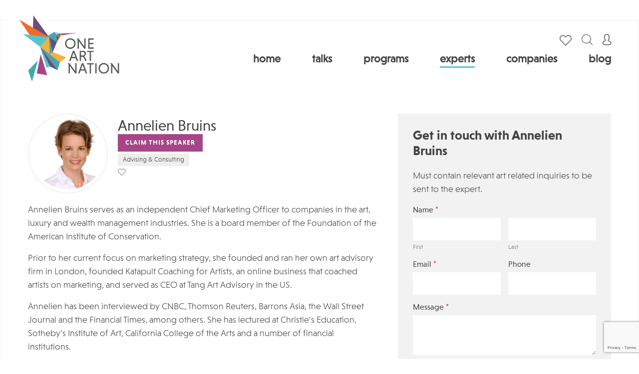

--- FILE ---
content_type: text/html; charset=UTF-8
request_url: https://www.oneartnation.com/speaker/annelien-bruins/
body_size: 18170
content:

<!doctype html>
	<html lang="en-US">
	<head>
		<title>Annelien Bruins</title>
	<meta name="title" content="Annelien Bruins">
	<meta name="description" content="Annelien Bruins serves as an independent Chief Marketing Officer to companies in the art, luxury and wealth management industries. She is a board member of the Foundation of the American Institute of Conservation. Prior to her current focus on marketing strategy, she founded and ran her own art advisory firm in London, founded Katapult Coaching [&hellip;]"/>
	<link rel="canonical" href="https://www.oneartnation.com/speaker/annelien-bruins/" />
	<meta name="keywords" content="speaker">
	<meta name="author" content="Serban Veres">
	<meta name="robots" content="index, follow">
	<meta property="og:title" content="Annelien Bruins">
	<meta property="og:site_name" content="OneArtNation">
	<meta property="og:url" content="https://www.oneartnation.com/speaker/annelien-bruins/">
	<meta property="og:description" content="Annelien Bruins serves as an independent Chief Marketing Officer to companies in the art, luxury and wealth management industries. She is a board member of the Foundation of the American Institute of Conservation. Prior to her current focus on marketing strategy, she founded and ran her own art advisory firm in London, founded Katapult Coaching [&hellip;]">
	<meta property="og:type" content="article">
	<meta property="og:image" content="https://d1kw0nx8pk9xzh.cloudfront.net/0003/0e3416df/resize-crop(w=1200;h=627;anchor=start):sharpen(level=0):output(format=png)/wp-content/uploads/2016/01/Annelien-Bruins-1.png">
	<meta property="og:updated_time" content="2021-08-11T10:25:00-0400" />
	<meta property="og:image:width" content="1200" />
	<meta property="og:image:height" content="627" />
	<meta property="article:tag" content="speaker" />
	<meta property="article:published_time" content="" />
	<meta property="article:publisher" content="https://www.oneartnation.com" />
		<script src="https://code.jquery.com/jquery-3.6.0.min.js"></script>
		<meta charset="UTF-8">
<script type="text/javascript">
var gform;gform||(document.addEventListener("gform_main_scripts_loaded",function(){gform.scriptsLoaded=!0}),window.addEventListener("DOMContentLoaded",function(){gform.domLoaded=!0}),gform={domLoaded:!1,scriptsLoaded:!1,initializeOnLoaded:function(o){gform.domLoaded&&gform.scriptsLoaded?o():!gform.domLoaded&&gform.scriptsLoaded?window.addEventListener("DOMContentLoaded",o):document.addEventListener("gform_main_scripts_loaded",o)},hooks:{action:{},filter:{}},addAction:function(o,n,r,t){gform.addHook("action",o,n,r,t)},addFilter:function(o,n,r,t){gform.addHook("filter",o,n,r,t)},doAction:function(o){gform.doHook("action",o,arguments)},applyFilters:function(o){return gform.doHook("filter",o,arguments)},removeAction:function(o,n){gform.removeHook("action",o,n)},removeFilter:function(o,n,r){gform.removeHook("filter",o,n,r)},addHook:function(o,n,r,t,i){null==gform.hooks[o][n]&&(gform.hooks[o][n]=[]);var e=gform.hooks[o][n];null==i&&(i=n+"_"+e.length),gform.hooks[o][n].push({tag:i,callable:r,priority:t=null==t?10:t})},doHook:function(n,o,r){var t;if(r=Array.prototype.slice.call(r,1),null!=gform.hooks[n][o]&&((o=gform.hooks[n][o]).sort(function(o,n){return o.priority-n.priority}),o.forEach(function(o){"function"!=typeof(t=o.callable)&&(t=window[t]),"action"==n?t.apply(null,r):r[0]=t.apply(null,r)})),"filter"==n)return r[0]},removeHook:function(o,n,t,i){var r;null!=gform.hooks[o][n]&&(r=(r=gform.hooks[o][n]).filter(function(o,n,r){return!!(null!=i&&i!=o.tag||null!=t&&t!=o.priority)}),gform.hooks[o][n]=r)}});
</script>

		<meta name="viewport" content="width=device-width, initial-scale=1">
		<link rel="profile" href="https://gmpg.org/xfn/11">

		<link rel="apple-touch-icon" sizes="57x57" href="/wp-content/themes/oneartnation/images/favicon/apple-icon-57x57.png">
		<link rel="apple-touch-icon" sizes="60x60" href="/wp-content/themes/oneartnation/images/favicon/apple-icon-60x60.png">
		<link rel="apple-touch-icon" sizes="72x72" href="/wp-content/themes/oneartnation/images/favicon/apple-icon-72x72.png">
		<link rel="apple-touch-icon" sizes="76x76" href="/wp-content/themes/oneartnation/images/favicon/apple-icon-76x76.png">
		<link rel="apple-touch-icon" sizes="114x114" href="/wp-content/themes/oneartnation/images/favicon/apple-icon-114x114.png">
		<link rel="apple-touch-icon" sizes="120x120" href="/wp-content/themes/oneartnation/images/favicon/apple-icon-120x120.png">
		<link rel="apple-touch-icon" sizes="144x144" href="/wp-content/themes/oneartnation/images/favicon/apple-icon-144x144.png">
		<link rel="apple-touch-icon" sizes="152x152" href="/wp-content/themes/oneartnation/images/favicon/apple-icon-152x152.png">
		<link rel="apple-touch-icon" sizes="180x180" href="/wp-content/themes/oneartnation/images/favicon/apple-icon-180x180.png">
		<link rel="icon" type="image/png" sizes="192x192"  href="/wp-content/themes/oneartnation/images/favicon/android-icon-192x192.png">
		<link rel="icon" type="image/png" sizes="32x32" href="/wp-content/themes/oneartnation/images/favicon/favicon-32x32.png">
		<link rel="icon" type="image/png" sizes="96x96" href="/wp-content/themes/oneartnation/images/favicon/favicon-96x96.png">
		<link rel="icon" type="image/png" sizes="16x16" href="/wp-content/themes/oneartnation/images/favicon/favicon-16x16.png">
		<link rel="manifest" href="/wp-content/themes/oneartnation/images/favicon/manifest.json">
		<meta name="msapplication-TileColor" content="#ffffff">
		<meta name="msapplication-TileImage" content="/wp-content/themes/oneartnation/images/favicon/ms-icon-144x144.png">
		<meta name="theme-color" content="#ffffff"> 

		
		<link rel="stylesheet" href="https://stackpath.bootstrapcdn.com/bootstrap/4.5.0/css/bootstrap.min.css" integrity="sha384-9aIt2nRpC12Uk9gS9baDl411NQApFmC26EwAOH8WgZl5MYYxFfc+NcPb1dKGj7Sk" crossorigin="anonymous">
		<script src="https://stackpath.bootstrapcdn.com/bootstrap/4.5.0/js/bootstrap.min.js" integrity="sha384-OgVRvuATP1z7JjHLkuOU7Xw704+h835Lr+6QL9UvYjZE3Ipu6Tp75j7Bh/kR0JKI" crossorigin="anonymous"></script>
	

		<link rel="stylesheet" href="/wp-content/themes/oneartnation/fonts/fontawesome/all.css">
		<link rel="stylesheet" href="/wp-content/themes/oneartnation/fonts/custom-2/style.css">
		<link rel="stylesheet" href="/wp-content/themes/oneartnation/css/MyFontsWebfontsKit.css">

		<script src="https://kit.fontawesome.com/b1db3f6deb.js" crossorigin="anonymous"></script>
		
		
		<link rel="stylesheet" href="/wp-content/themes/oneartnation/js/owl-carousel/owl.carousel.min.css">


		<link rel="stylesheet" href="/wp-content/themes/oneartnation/css/gravity-form.css?v=1730874617">
		<link rel="stylesheet" href="/wp-content/themes/oneartnation/css/acf-forms.css?v=1744368680">
		<link rel="stylesheet" href="/wp-content/themes/oneartnation/css/filter.css?v=1743666552">
		<link rel="stylesheet" href="/wp-content/themes/oneartnation/css/chosen.css?v=1639466779">
		<link rel="stylesheet" href="/wp-content/themes/oneartnation/css/comments.css?v=1639466779">
		<link rel="stylesheet" href="/wp-content/themes/oneartnation/css/styles.css?v=1762339714">

		<!-- Global site tag (gtag.js) - Google Analytics -->
		<script async src="https://www.googletagmanager.com/gtag/js?id=UA-46071813-1"></script>
		<script>
		  window.dataLayer = window.dataLayer || [];
		  function gtag(){dataLayer.push(arguments);}
		  gtag('js', new Date());

		  gtag('config', 'UA-46071813-1');
		</script><meta name="google-site-verification" content="v3M2AqTBOlzVavAAr34C85czKzNCiKR4maybBMTfDVg" />

		<meta name='robots' content='index, follow, max-snippet:-1, max-image-preview:large, max-video-preview:-1' />

	<!-- This site is optimized with the Yoast SEO Premium plugin v18.6 (Yoast SEO v19.0) - https://yoast.com/wordpress/plugins/seo/ -->
	<title>Annelien Bruins - One Art Nation: Online Art Education for Collectors &amp; Professionals</title>
	<link rel="canonical" href="https://www.oneartnation.com/speaker/annelien-bruins/" />
	<meta property="og:locale" content="en_US" />
	<meta property="og:type" content="article" />
	<meta property="og:title" content="Annelien Bruins" />
	<meta property="og:description" content="Annelien Bruins serves as an independent Chief Marketing Officer to companies in the art, luxury and wealth management industries. She is a board member of the Foundation of the American Institute of Conservation. Prior to her current focus on marketing strategy, she founded and ran her own art advisory firm in London, founded Katapult Coaching [&hellip;]" />
	<meta property="og:url" content="https://www.oneartnation.com/speaker/annelien-bruins/" />
	<meta property="og:site_name" content="One Art Nation: Online Art Education for Collectors &amp; Professionals" />
	<meta property="article:modified_time" content="2022-02-09T09:00:38+00:00" />
	<meta property="og:image" content="https://www.oneartnation.com/wp-content/uploads/2016/01/Annelien-Bruins-1.png" />
	<meta property="og:image:width" content="1000" />
	<meta property="og:image:height" content="1000" />
	<meta property="og:image:type" content="image/png" />
	<meta name="twitter:card" content="summary_large_image" />
	<meta name="twitter:label1" content="Est. reading time" />
	<meta name="twitter:data1" content="1 minute" />
	<script type="application/ld+json" class="yoast-schema-graph">{"@context":"https://schema.org","@graph":[{"@type":"WebSite","@id":"https://www.oneartnation.com/#website","url":"https://www.oneartnation.com/","name":"One Art Nation: Online Art Education for Collectors &amp; Professionals","description":"Through online art talks, professional courses, artist showcases, and expert interviews, One Art Nation demystifies buying &amp; selling art","potentialAction":[{"@type":"SearchAction","target":{"@type":"EntryPoint","urlTemplate":"https://www.oneartnation.com/?s={search_term_string}"},"query-input":"required name=search_term_string"}],"inLanguage":"en-US"},{"@type":"ImageObject","inLanguage":"en-US","@id":"https://www.oneartnation.com/speaker/annelien-bruins/#primaryimage","url":"https://www.oneartnation.com/wp-content/uploads/2016/01/Annelien-Bruins-1.png","contentUrl":"https://www.oneartnation.com/wp-content/uploads/2016/01/Annelien-Bruins-1.png","width":1000,"height":1000,"caption":"Annelien Bruins"},{"@type":"WebPage","@id":"https://www.oneartnation.com/speaker/annelien-bruins/#webpage","url":"https://www.oneartnation.com/speaker/annelien-bruins/","name":"Annelien Bruins - One Art Nation: Online Art Education for Collectors &amp; Professionals","isPartOf":{"@id":"https://www.oneartnation.com/#website"},"primaryImageOfPage":{"@id":"https://www.oneartnation.com/speaker/annelien-bruins/#primaryimage"},"datePublished":"2016-01-04T09:50:53+00:00","dateModified":"2022-02-09T09:00:38+00:00","breadcrumb":{"@id":"https://www.oneartnation.com/speaker/annelien-bruins/#breadcrumb"},"inLanguage":"en-US","potentialAction":[{"@type":"ReadAction","target":["https://www.oneartnation.com/speaker/annelien-bruins/"]}]},{"@type":"BreadcrumbList","@id":"https://www.oneartnation.com/speaker/annelien-bruins/#breadcrumb","itemListElement":[{"@type":"ListItem","position":1,"name":"Home","item":"https://www.oneartnation.com/"},{"@type":"ListItem","position":2,"name":"Speakers","item":"https://www.oneartnation.com/speaker/"},{"@type":"ListItem","position":3,"name":"Annelien Bruins"}]}]}</script>
	<!-- / Yoast SEO Premium plugin. -->


<link rel="alternate" type="application/rss+xml" title="One Art Nation: Online Art Education for Collectors &amp; Professionals &raquo; Feed" href="https://www.oneartnation.com/feed/" />
<link rel="alternate" type="application/rss+xml" title="One Art Nation: Online Art Education for Collectors &amp; Professionals &raquo; Comments Feed" href="https://www.oneartnation.com/comments/feed/" />
<link rel='stylesheet' id='wp-block-library-css'  href='https://www.oneartnation.com/wp-includes/css/dist/block-library/style.min.css?ver=6.0.11' type='text/css' media='all' />
<style id='global-styles-inline-css' type='text/css'>
body{--wp--preset--color--black: #000000;--wp--preset--color--cyan-bluish-gray: #abb8c3;--wp--preset--color--white: #ffffff;--wp--preset--color--pale-pink: #f78da7;--wp--preset--color--vivid-red: #cf2e2e;--wp--preset--color--luminous-vivid-orange: #ff6900;--wp--preset--color--luminous-vivid-amber: #fcb900;--wp--preset--color--light-green-cyan: #7bdcb5;--wp--preset--color--vivid-green-cyan: #00d084;--wp--preset--color--pale-cyan-blue: #8ed1fc;--wp--preset--color--vivid-cyan-blue: #0693e3;--wp--preset--color--vivid-purple: #9b51e0;--wp--preset--gradient--vivid-cyan-blue-to-vivid-purple: linear-gradient(135deg,rgba(6,147,227,1) 0%,rgb(155,81,224) 100%);--wp--preset--gradient--light-green-cyan-to-vivid-green-cyan: linear-gradient(135deg,rgb(122,220,180) 0%,rgb(0,208,130) 100%);--wp--preset--gradient--luminous-vivid-amber-to-luminous-vivid-orange: linear-gradient(135deg,rgba(252,185,0,1) 0%,rgba(255,105,0,1) 100%);--wp--preset--gradient--luminous-vivid-orange-to-vivid-red: linear-gradient(135deg,rgba(255,105,0,1) 0%,rgb(207,46,46) 100%);--wp--preset--gradient--very-light-gray-to-cyan-bluish-gray: linear-gradient(135deg,rgb(238,238,238) 0%,rgb(169,184,195) 100%);--wp--preset--gradient--cool-to-warm-spectrum: linear-gradient(135deg,rgb(74,234,220) 0%,rgb(151,120,209) 20%,rgb(207,42,186) 40%,rgb(238,44,130) 60%,rgb(251,105,98) 80%,rgb(254,248,76) 100%);--wp--preset--gradient--blush-light-purple: linear-gradient(135deg,rgb(255,206,236) 0%,rgb(152,150,240) 100%);--wp--preset--gradient--blush-bordeaux: linear-gradient(135deg,rgb(254,205,165) 0%,rgb(254,45,45) 50%,rgb(107,0,62) 100%);--wp--preset--gradient--luminous-dusk: linear-gradient(135deg,rgb(255,203,112) 0%,rgb(199,81,192) 50%,rgb(65,88,208) 100%);--wp--preset--gradient--pale-ocean: linear-gradient(135deg,rgb(255,245,203) 0%,rgb(182,227,212) 50%,rgb(51,167,181) 100%);--wp--preset--gradient--electric-grass: linear-gradient(135deg,rgb(202,248,128) 0%,rgb(113,206,126) 100%);--wp--preset--gradient--midnight: linear-gradient(135deg,rgb(2,3,129) 0%,rgb(40,116,252) 100%);--wp--preset--duotone--dark-grayscale: url('#wp-duotone-dark-grayscale');--wp--preset--duotone--grayscale: url('#wp-duotone-grayscale');--wp--preset--duotone--purple-yellow: url('#wp-duotone-purple-yellow');--wp--preset--duotone--blue-red: url('#wp-duotone-blue-red');--wp--preset--duotone--midnight: url('#wp-duotone-midnight');--wp--preset--duotone--magenta-yellow: url('#wp-duotone-magenta-yellow');--wp--preset--duotone--purple-green: url('#wp-duotone-purple-green');--wp--preset--duotone--blue-orange: url('#wp-duotone-blue-orange');--wp--preset--font-size--small: 13px;--wp--preset--font-size--medium: 20px;--wp--preset--font-size--large: 36px;--wp--preset--font-size--x-large: 42px;}.has-black-color{color: var(--wp--preset--color--black) !important;}.has-cyan-bluish-gray-color{color: var(--wp--preset--color--cyan-bluish-gray) !important;}.has-white-color{color: var(--wp--preset--color--white) !important;}.has-pale-pink-color{color: var(--wp--preset--color--pale-pink) !important;}.has-vivid-red-color{color: var(--wp--preset--color--vivid-red) !important;}.has-luminous-vivid-orange-color{color: var(--wp--preset--color--luminous-vivid-orange) !important;}.has-luminous-vivid-amber-color{color: var(--wp--preset--color--luminous-vivid-amber) !important;}.has-light-green-cyan-color{color: var(--wp--preset--color--light-green-cyan) !important;}.has-vivid-green-cyan-color{color: var(--wp--preset--color--vivid-green-cyan) !important;}.has-pale-cyan-blue-color{color: var(--wp--preset--color--pale-cyan-blue) !important;}.has-vivid-cyan-blue-color{color: var(--wp--preset--color--vivid-cyan-blue) !important;}.has-vivid-purple-color{color: var(--wp--preset--color--vivid-purple) !important;}.has-black-background-color{background-color: var(--wp--preset--color--black) !important;}.has-cyan-bluish-gray-background-color{background-color: var(--wp--preset--color--cyan-bluish-gray) !important;}.has-white-background-color{background-color: var(--wp--preset--color--white) !important;}.has-pale-pink-background-color{background-color: var(--wp--preset--color--pale-pink) !important;}.has-vivid-red-background-color{background-color: var(--wp--preset--color--vivid-red) !important;}.has-luminous-vivid-orange-background-color{background-color: var(--wp--preset--color--luminous-vivid-orange) !important;}.has-luminous-vivid-amber-background-color{background-color: var(--wp--preset--color--luminous-vivid-amber) !important;}.has-light-green-cyan-background-color{background-color: var(--wp--preset--color--light-green-cyan) !important;}.has-vivid-green-cyan-background-color{background-color: var(--wp--preset--color--vivid-green-cyan) !important;}.has-pale-cyan-blue-background-color{background-color: var(--wp--preset--color--pale-cyan-blue) !important;}.has-vivid-cyan-blue-background-color{background-color: var(--wp--preset--color--vivid-cyan-blue) !important;}.has-vivid-purple-background-color{background-color: var(--wp--preset--color--vivid-purple) !important;}.has-black-border-color{border-color: var(--wp--preset--color--black) !important;}.has-cyan-bluish-gray-border-color{border-color: var(--wp--preset--color--cyan-bluish-gray) !important;}.has-white-border-color{border-color: var(--wp--preset--color--white) !important;}.has-pale-pink-border-color{border-color: var(--wp--preset--color--pale-pink) !important;}.has-vivid-red-border-color{border-color: var(--wp--preset--color--vivid-red) !important;}.has-luminous-vivid-orange-border-color{border-color: var(--wp--preset--color--luminous-vivid-orange) !important;}.has-luminous-vivid-amber-border-color{border-color: var(--wp--preset--color--luminous-vivid-amber) !important;}.has-light-green-cyan-border-color{border-color: var(--wp--preset--color--light-green-cyan) !important;}.has-vivid-green-cyan-border-color{border-color: var(--wp--preset--color--vivid-green-cyan) !important;}.has-pale-cyan-blue-border-color{border-color: var(--wp--preset--color--pale-cyan-blue) !important;}.has-vivid-cyan-blue-border-color{border-color: var(--wp--preset--color--vivid-cyan-blue) !important;}.has-vivid-purple-border-color{border-color: var(--wp--preset--color--vivid-purple) !important;}.has-vivid-cyan-blue-to-vivid-purple-gradient-background{background: var(--wp--preset--gradient--vivid-cyan-blue-to-vivid-purple) !important;}.has-light-green-cyan-to-vivid-green-cyan-gradient-background{background: var(--wp--preset--gradient--light-green-cyan-to-vivid-green-cyan) !important;}.has-luminous-vivid-amber-to-luminous-vivid-orange-gradient-background{background: var(--wp--preset--gradient--luminous-vivid-amber-to-luminous-vivid-orange) !important;}.has-luminous-vivid-orange-to-vivid-red-gradient-background{background: var(--wp--preset--gradient--luminous-vivid-orange-to-vivid-red) !important;}.has-very-light-gray-to-cyan-bluish-gray-gradient-background{background: var(--wp--preset--gradient--very-light-gray-to-cyan-bluish-gray) !important;}.has-cool-to-warm-spectrum-gradient-background{background: var(--wp--preset--gradient--cool-to-warm-spectrum) !important;}.has-blush-light-purple-gradient-background{background: var(--wp--preset--gradient--blush-light-purple) !important;}.has-blush-bordeaux-gradient-background{background: var(--wp--preset--gradient--blush-bordeaux) !important;}.has-luminous-dusk-gradient-background{background: var(--wp--preset--gradient--luminous-dusk) !important;}.has-pale-ocean-gradient-background{background: var(--wp--preset--gradient--pale-ocean) !important;}.has-electric-grass-gradient-background{background: var(--wp--preset--gradient--electric-grass) !important;}.has-midnight-gradient-background{background: var(--wp--preset--gradient--midnight) !important;}.has-small-font-size{font-size: var(--wp--preset--font-size--small) !important;}.has-medium-font-size{font-size: var(--wp--preset--font-size--medium) !important;}.has-large-font-size{font-size: var(--wp--preset--font-size--large) !important;}.has-x-large-font-size{font-size: var(--wp--preset--font-size--x-large) !important;}
</style>
<link rel='stylesheet' id='oneartnation-style-css'  href='https://www.oneartnation.com/wp-content/themes/oneartnation/style.css?ver=6.0.11' type='text/css' media='all' />
<link rel='stylesheet' id='fancybox-css'  href='https://www.oneartnation.com/wp-content/plugins/easy-fancybox/css/jquery.fancybox.min.css?ver=1.3.24' type='text/css' media='screen' />
<script type='text/javascript' src='https://www.oneartnation.com/wp-includes/js/jquery/jquery.min.js?ver=3.6.0' id='jquery-core-js'></script>
<link rel="https://api.w.org/" href="https://www.oneartnation.com/wp-json/" /><link rel="alternate" type="application/json" href="https://www.oneartnation.com/wp-json/wp/v2/speaker/755" /><link rel="EditURI" type="application/rsd+xml" title="RSD" href="https://www.oneartnation.com/xmlrpc.php?rsd" />
<link rel="wlwmanifest" type="application/wlwmanifest+xml" href="https://www.oneartnation.com/wp-includes/wlwmanifest.xml" /> 
<meta name="generator" content="WordPress 6.0.11" />
<link rel='shortlink' href='https://www.oneartnation.com/?p=755' />
<link rel="alternate" type="application/json+oembed" href="https://www.oneartnation.com/wp-json/oembed/1.0/embed?url=https%3A%2F%2Fwww.oneartnation.com%2Fspeaker%2Fannelien-bruins%2F" />
<link rel="alternate" type="text/xml+oembed" href="https://www.oneartnation.com/wp-json/oembed/1.0/embed?url=https%3A%2F%2Fwww.oneartnation.com%2Fspeaker%2Fannelien-bruins%2F&#038;format=xml" />
<style type="text/css">.recentcomments a{display:inline !important;padding:0 !important;margin:0 !important;}</style>	</head> 

	<body class="speaker-template-default single single-speaker postid-755">
		<div id="page" class="site">
			<header id="masthead" class="site-header">
				<div class="inside">
					<a href="/" class="logo"><img src="/wp-content/themes/oneartnation/images/logo-new.png" alt=""></a>



					<div class="menu-wrap">
						<div class="menu-top">

														
							



							<a href="/account/user-favorites/" class="favorites"></a>
							

							<div class="searchTrigger"><i class="icon-magnifying-glass"></i></div>
							<div class="search-form-wrap">
								<div class="searchTrigger"><i class="icon-uniF14A"></i></div>
								<form role="search" method="get" class="search-form" action="https://www.oneartnation.com/">
				<label>
					<span class="screen-reader-text">Search for:</span>
					<input type="search" class="search-field" placeholder="Search &hellip;" value="" name="s" />
				</label>
				<input type="submit" class="search-submit" value="Search" />
			</form>							</div>

														<div class="accountTrigger">

																	<a href="/register/"><i class="icon-user"></i></a>
									<ul>
										<li><a href="/login/">Login</a></li>
										<li><a href="/register/">Create a free account</a></li>
									</ul>
																	</div>

								
								<div class="menuTrigger">
									<div>
										<span></span>
										<span></span>
										<span></span>
									</div>
								</div>
							</div>

							<ul id="menu-main-menu" class="menu"><li id="menu-item-178" class="menu-item menu-item-type-post_type menu-item-object-page menu-item-home menu-item-178"><a href="https://www.oneartnation.com/">Home</a></li>
<li id="menu-item-3001" class="menu-item menu-item-type-custom menu-item-object-custom menu-item-has-children menu-item-3001"><a href="/webinar/">Talks</a>
<ul class="sub-menu">
	<li id="menu-item-34785" class="menu-item menu-item-type-custom menu-item-object-custom menu-item-34785"><a href="/webinar/">Talks</a></li>
	<li id="menu-item-2437" class="menu-item menu-item-type-custom menu-item-object-custom menu-item-2437"><a href="/symposium/">Symposia</a></li>
</ul>
</li>
<li id="menu-item-34780" class="menu-item menu-item-type-custom menu-item-object-custom menu-item-has-children menu-item-34780"><a href="/professional-development-programs/">Programs</a>
<ul class="sub-menu">
	<li id="menu-item-34786" class="menu-item menu-item-type-custom menu-item-object-custom menu-item-34786"><a href="/professional-development-programs/">Professional Development Overview</a></li>
	<li id="menu-item-36683" class="menu-item menu-item-type-post_type menu-item-object-course menu-item-36683"><a href="https://www.oneartnation.com/course/artcollect-an-experts-guide-to-art-collecting/">ArtCollect: An Expert’s Guide to Art Collecting</a></li>
	<li id="menu-item-33181" class="menu-item menu-item-type-post_type menu-item-object-course menu-item-33181"><a href="https://www.oneartnation.com/course/art-wealth-management/">Art Wealth Management</a></li>
	<li id="menu-item-33191" class="menu-item menu-item-type-post_type menu-item-object-course menu-item-33191"><a href="https://www.oneartnation.com/course/art-advisory-101/">Art Advisory 101</a></li>
	<li id="menu-item-33317" class="menu-item menu-item-type-post_type menu-item-object-course menu-item-33317"><a href="https://www.oneartnation.com/course/art-advisory-201/">Art Advisory 201</a></li>
</ul>
</li>
<li id="menu-item-34783" class="menu-item menu-item-type-custom menu-item-object-custom menu-item-34783"><a href="/speaker/">Experts</a></li>
<li id="menu-item-3002" class="menu-item menu-item-type-custom menu-item-object-custom menu-item-3002"><a href="/company/">Companies</a></li>
<li id="menu-item-2605" class="menu-item menu-item-type-custom menu-item-object-custom menu-item-2605"><a href="/category/1an-news/">Blog</a></li>
</ul>							
						</div>
					</div>
				</header><!-- #masthead -->

				<div id="content" class="site-content">

<div id="primary" class="content-area">
	<main id="main" class="site-main">

		<div class="row single-content single-speaker">
			<div class="col-md-12">

				<div class="intro">
					<div class="details">

						<div class="featured-image">
							<picture><source srcset="https://d1kw0nx8pk9xzh.cloudfront.net/0003/ccd2545f/resize-crop(w=160;h=160):sharpen(level=0):output(format=webp)/wp-content/uploads/2016/01/Annelien-Bruins-1.png 160w ,
https://d1kw0nx8pk9xzh.cloudfront.net/0003/0c33a40f/resize-crop(w=80;h=80):sharpen(level=0):output(format=webp)/wp-content/uploads/2016/01/Annelien-Bruins-1.png 80w ,
https://d1kw0nx8pk9xzh.cloudfront.net/0003/a0beb41c/resize-crop(w=120;h=120):sharpen(level=0):output(format=webp)/wp-content/uploads/2016/01/Annelien-Bruins-1.png 120w ,
https://d1kw0nx8pk9xzh.cloudfront.net/0003/9cb1a057/resize-crop(w=240;h=240):sharpen(level=0):output(format=webp)/wp-content/uploads/2016/01/Annelien-Bruins-1.png 240w ,
https://d1kw0nx8pk9xzh.cloudfront.net/0003/d9921195/resize-crop(w=320;h=320):sharpen(level=0):output(format=webp)/wp-content/uploads/2016/01/Annelien-Bruins-1.png 320w " sizes="(min-width: 768px) 144px, 144px" type="image/webp">
	    <source srcset="https://d1kw0nx8pk9xzh.cloudfront.net/0003/73b1945f/resize-crop(w=160;h=160):sharpen(level=0):output(format=png)/wp-content/uploads/2016/01/Annelien-Bruins-1.png 160w ,
https://d1kw0nx8pk9xzh.cloudfront.net/0003/9b834b00/resize-crop(w=80;h=80):sharpen(level=0):output(format=png)/wp-content/uploads/2016/01/Annelien-Bruins-1.png 80w ,
https://d1kw0nx8pk9xzh.cloudfront.net/0003/872c0b60/resize-crop(w=120;h=120):sharpen(level=0):output(format=png)/wp-content/uploads/2016/01/Annelien-Bruins-1.png 120w ,
https://d1kw0nx8pk9xzh.cloudfront.net/0003/e62e1edd/resize-crop(w=240;h=240):sharpen(level=0):output(format=png)/wp-content/uploads/2016/01/Annelien-Bruins-1.png 240w ,
https://d1kw0nx8pk9xzh.cloudfront.net/0003/949c1ccf/resize-crop(w=320;h=320):sharpen(level=0):output(format=png)/wp-content/uploads/2016/01/Annelien-Bruins-1.png 320w " sizes="(min-width: 768px) 144px, 144px" type="image/png"><img src="https://d1kw0nx8pk9xzh.cloudfront.net/0003/73b1945f/resize-crop(w=160;h=160):sharpen(level=0):output(format=png)/wp-content/uploads/2016/01/Annelien-Bruins-1.png" srcset="https://d1kw0nx8pk9xzh.cloudfront.net/0003/73b1945f/resize-crop(w=160;h=160):sharpen(level=0):output(format=png)/wp-content/uploads/2016/01/Annelien-Bruins-1.png 160w ,
https://d1kw0nx8pk9xzh.cloudfront.net/0003/9b834b00/resize-crop(w=80;h=80):sharpen(level=0):output(format=png)/wp-content/uploads/2016/01/Annelien-Bruins-1.png 80w ,
https://d1kw0nx8pk9xzh.cloudfront.net/0003/872c0b60/resize-crop(w=120;h=120):sharpen(level=0):output(format=png)/wp-content/uploads/2016/01/Annelien-Bruins-1.png 120w ,
https://d1kw0nx8pk9xzh.cloudfront.net/0003/e62e1edd/resize-crop(w=240;h=240):sharpen(level=0):output(format=png)/wp-content/uploads/2016/01/Annelien-Bruins-1.png 240w ,
https://d1kw0nx8pk9xzh.cloudfront.net/0003/949c1ccf/resize-crop(w=320;h=320):sharpen(level=0):output(format=png)/wp-content/uploads/2016/01/Annelien-Bruins-1.png 320w " sizes="(min-width: 768px) 144px, 144px" type="image/png" alt="Annelien Bruins" title="Annelien Bruins">
	</picture>						</div>
						
												<div class="meta">
							<h1>Annelien Bruins</h1>
							
								<a class="btn" href="/login/">Claim This Speaker</a>


							
							
							<ul class="tags">
																	<li><a href="">Advising &amp; Consulting</a></li>
															</ul>
							
							<ul class="ss">
	<li><a href="javascript:void(0)" class="save 755" id="755">save</a></li>
					</ul>						</div>
						<div class="speaker-bio">
							<p>Annelien Bruins serves as an independent Chief Marketing Officer to companies in the art, luxury and wealth management industries. She is a board member of the Foundation of the American Institute of Conservation.</p>
<p>Prior to her current focus on marketing strategy, she founded and ran her own art advisory firm in London, founded Katapult Coaching for Artists, an online business that coached artists on marketing, and served as CEO at Tang Art Advisory in the US.</p>
<p>Annelien has been interviewed by CNBC, Thomson Reuters, Barrons Asia, the Wall Street Journal and the Financial Times, among others. She has lectured at Christie’s Education, Sotheby’s Institute of Art, California College of the Arts and a number of financial institutions.</p>
<p>Annelien has written three Ebooks: ‘<a href="https://www.amazon.com/Managing-relationships-art-market-collectors-ebook/dp/B071ZJZ1BK" target="_blank" rel="noopener">Managing relationships in the art market</a>’, ’<a href="https://www.amazon.com/gp/product/B01I8LZC2S/ref=dbs_a_def_rwt_bibl_vppi_i1" target="_blank" rel="noopener">Art, the New Asset Class</a>’ and ‘<a href="https://www.amazon.com/gp/product/B01F7C41GO/ref=dbs_a_def_rwt_bibl_vppi_i0" target="_blank" rel="noopener">How to become a successful artist in 7 steps</a>’. She is currently writing a book on marketing for art experts. You can connect with Annelien on <a href="https://www.linkedin.com/in/abruins/" target="_blank" rel="noopener">LinkedIn</a>.</p>
							<div class="get-to-know">
														</div>
						</div>
					</div>
					<!--asta probabil trebuie scos-->
					<div class="sidebar">
						<div class="contact-form">
							<h2>Get in touch with Annelien Bruins</h2>
							<p>Must contain relevant art related inquiries to be sent to the expert.</p>
							<script type="text/javascript"></script>
                <div class='gf_browser_chrome gform_wrapper gravity-theme' id='gform_wrapper_86' ><div id='gf_86' class='gform_anchor' tabindex='-1'></div><form method='post' enctype='multipart/form-data' target='gform_ajax_frame_86' id='gform_86'  action='/speaker/annelien-bruins/#gf_86' >
                        <div class='gform_body gform-body'><div id='gform_fields_86' class='gform_fields top_label form_sublabel_below description_below'><fieldset id="field_86_1" class="gfield gfield_contains_required field_sublabel_below field_description_below gfield_visibility_visible" ><legend class='gfield_label gfield_label_before_complex'  >Name<span class="gfield_required"><span class="gfield_required gfield_required_asterisk">*</span></span></legend><div class='ginput_complex ginput_container no_prefix has_first_name no_middle_name has_last_name no_suffix gf_name_has_2 ginput_container_name' id='input_86_1'>
                            
                            <span id='input_86_1_3_container' class='name_first' >
                                                    <input type='text' name='input_1.3' id='input_86_1_3' value=''   aria-required='true'     />
                                                    <label for='input_86_1_3' >First</label>
                                                </span>
                            
                            <span id='input_86_1_6_container' class='name_last' >
                                                    <input type='text' name='input_1.6' id='input_86_1_6' value=''   aria-required='true'     />
                                                    <label for='input_86_1_6' >Last</label>
                                                </span>
                            
                        </div></fieldset><div id="field_86_2" class="gfield gfield--width-half gfield_contains_required field_sublabel_below field_description_below gfield_visibility_visible" ><label class='gfield_label' for='input_86_2' >Email<span class="gfield_required"><span class="gfield_required gfield_required_asterisk">*</span></span></label><div class='ginput_container ginput_container_email'>
                            <input name='input_2' id='input_86_2' type='text' value='' class='large'    aria-required="true" aria-invalid="false"  />
                        </div></div><div id="field_86_3" class="gfield gfield--width-half field_sublabel_below field_description_below gfield_visibility_visible" ><label class='gfield_label' for='input_86_3' >Phone</label><div class='ginput_container ginput_container_text'><input name='input_3' id='input_86_3' type='text' value='' class='large'      aria-invalid="false"   /> </div></div><div id="field_86_4" class="gfield gfield--width-full gfield_contains_required field_sublabel_below field_description_below gfield_visibility_visible" ><label class='gfield_label' for='input_86_4' >Message<span class="gfield_required"><span class="gfield_required gfield_required_asterisk">*</span></span></label><div class='ginput_container ginput_container_textarea'><textarea name='input_4' id='input_86_4' class='textarea large'     aria-required="true" aria-invalid="false"   rows='10' cols='50'></textarea></div></div><div id="field_86_5" class="gfield gfield--width-full field_sublabel_below field_description_below gfield_visibility_visible" ><label class='gfield_label' for='input_86_5' >CAPTCHA</label><div id='input_86_5' class='ginput_container ginput_recaptcha' data-sitekey='6LfM7p8pAAAAANxOoul5eD27DC44paLFcDmeX6E-'  data-theme='light' data-tabindex='-1' data-size='invisible' data-badge='bottomright'></div></div></div></div>
        <div class='gform_footer top_label'> <input type='submit' id='gform_submit_button_86' class='gform_button button' value='Submit'  onclick='if(window["gf_submitting_86"]){return false;}  window["gf_submitting_86"]=true;  ' onkeypress='if( event.keyCode == 13 ){ if(window["gf_submitting_86"]){return false;} window["gf_submitting_86"]=true;  jQuery("#gform_86").trigger("submit",[true]); }' /> <input type='hidden' name='gform_ajax' value='form_id=86&amp;title=&amp;description=&amp;tabindex=0' />
            <input type='hidden' class='gform_hidden' name='is_submit_86' value='1' />
            <input type='hidden' class='gform_hidden' name='gform_submit' value='86' />
            
            <input type='hidden' class='gform_hidden' name='gform_unique_id' value='' />
            <input type='hidden' class='gform_hidden' name='state_86' value='WyJbXSIsImE4ZGY5NTQwYjRiYjFiMTE5YTljZDQ5NGExMzM4NmY0Il0=' />
            <input type='hidden' class='gform_hidden' name='gform_target_page_number_86' id='gform_target_page_number_86' value='0' />
            <input type='hidden' class='gform_hidden' name='gform_source_page_number_86' id='gform_source_page_number_86' value='1' />
            <input type='hidden' name='gform_field_values' value='' />
            
        </div>
                        </form>
                        </div>
                <iframe style='display:none;width:0px;height:0px;' src='about:blank' name='gform_ajax_frame_86' id='gform_ajax_frame_86' title='This iframe contains the logic required to handle Ajax powered Gravity Forms.'></iframe>
                <script type="text/javascript">
gform.initializeOnLoaded( function() {gformInitSpinner( 86, 'https://www.oneartnation.com/wp-content/plugins/gravityforms/images/spinner.svg' );jQuery('#gform_ajax_frame_86').on('load',function(){var contents = jQuery(this).contents().find('*').html();var is_postback = contents.indexOf('GF_AJAX_POSTBACK') >= 0;if(!is_postback){return;}var form_content = jQuery(this).contents().find('#gform_wrapper_86');var is_confirmation = jQuery(this).contents().find('#gform_confirmation_wrapper_86').length > 0;var is_redirect = contents.indexOf('gformRedirect(){') >= 0;var is_form = form_content.length > 0 && ! is_redirect && ! is_confirmation;var mt = parseInt(jQuery('html').css('margin-top'), 10) + parseInt(jQuery('body').css('margin-top'), 10) + 100;if(is_form){jQuery('#gform_wrapper_86').html(form_content.html());if(form_content.hasClass('gform_validation_error')){jQuery('#gform_wrapper_86').addClass('gform_validation_error');} else {jQuery('#gform_wrapper_86').removeClass('gform_validation_error');}setTimeout( function() { /* delay the scroll by 50 milliseconds to fix a bug in chrome */ jQuery(document).scrollTop(jQuery('#gform_wrapper_86').offset().top - mt); }, 50 );if(window['gformInitDatepicker']) {gformInitDatepicker();}if(window['gformInitPriceFields']) {gformInitPriceFields();}var current_page = jQuery('#gform_source_page_number_86').val();gformInitSpinner( 86, 'https://www.oneartnation.com/wp-content/plugins/gravityforms/images/spinner.svg' );jQuery(document).trigger('gform_page_loaded', [86, current_page]);window['gf_submitting_86'] = false;}else if(!is_redirect){var confirmation_content = jQuery(this).contents().find('.GF_AJAX_POSTBACK').html();if(!confirmation_content){confirmation_content = contents;}setTimeout(function(){jQuery('#gform_wrapper_86').replaceWith(confirmation_content);jQuery(document).scrollTop(jQuery('#gf_86').offset().top - mt);jQuery(document).trigger('gform_confirmation_loaded', [86]);window['gf_submitting_86'] = false;wp.a11y.speak(jQuery('#gform_confirmation_message_86').text());}, 50);}else{jQuery('#gform_86').append(contents);if(window['gformRedirect']) {gformRedirect();}}jQuery(document).trigger('gform_post_render', [86, current_page]);} );} );
</script>

													</div>
												<ul class="contact-info">
													</ul>
					</div><!--end sidebar-->
				</div>

				
																<h2 class="carousel-title">Talks <a href="https://www.oneartnation.com/webinar/?_speakers=annelien-bruins">View all</a></h2>
				<div class="grid-listing col-list owl-carousel webinar test">
					<div class="item light-purple">	
	<a href="" class="banner">
		<picture><source srcset="https://d1kw0nx8pk9xzh.cloudfront.net/0003/dd30e203/resize-crop(w=290;h=290):sharpen(level=1):output(format=webp)/wp-content/uploads/2016/06/Steven-Schindler-1.png 290w ,
https://d1kw0nx8pk9xzh.cloudfront.net/0003/26e36e50/resize-crop(w=145;h=145):sharpen(level=1):output(format=webp)/wp-content/uploads/2016/06/Steven-Schindler-1.png 145w ,
https://d1kw0nx8pk9xzh.cloudfront.net/0003/629c69e5/resize-crop(w=218;h=218):sharpen(level=1):output(format=webp)/wp-content/uploads/2016/06/Steven-Schindler-1.png 218w ,
https://d1kw0nx8pk9xzh.cloudfront.net/0003/c36a7f95/resize-crop(w=435;h=435):sharpen(level=1):output(format=webp)/wp-content/uploads/2016/06/Steven-Schindler-1.png 435w ,
https://d1kw0nx8pk9xzh.cloudfront.net/0003/72e116d7/resize-crop(w=580;h=580):sharpen(level=1):output(format=webp)/wp-content/uploads/2016/06/Steven-Schindler-1.png 580w " sizes="(min-width: 1330px) 290px, (min-width: 768px) 33wv, 100vw" type="image/webp">
	    <source srcset="https://d1kw0nx8pk9xzh.cloudfront.net/0003/df26c3a0/resize-crop(w=290;h=290):sharpen(level=1):output(format=png)/wp-content/uploads/2016/06/Steven-Schindler-1.png 290w ,
https://d1kw0nx8pk9xzh.cloudfront.net/0003/dcaca01e/resize-crop(w=145;h=145):sharpen(level=1):output(format=png)/wp-content/uploads/2016/06/Steven-Schindler-1.png 145w ,
https://d1kw0nx8pk9xzh.cloudfront.net/0003/6d22fa5a/resize-crop(w=218;h=218):sharpen(level=1):output(format=png)/wp-content/uploads/2016/06/Steven-Schindler-1.png 218w ,
https://d1kw0nx8pk9xzh.cloudfront.net/0003/fda9c6c4/resize-crop(w=435;h=435):sharpen(level=1):output(format=png)/wp-content/uploads/2016/06/Steven-Schindler-1.png 435w ,
https://d1kw0nx8pk9xzh.cloudfront.net/0003/57af1061/resize-crop(w=580;h=580):sharpen(level=1):output(format=png)/wp-content/uploads/2016/06/Steven-Schindler-1.png 580w " sizes="(min-width: 1330px) 290px, (min-width: 768px) 33wv, 100vw" type="image/png"><img src="https://d1kw0nx8pk9xzh.cloudfront.net/0003/df26c3a0/resize-crop(w=290;h=290):sharpen(level=1):output(format=png)/wp-content/uploads/2016/06/Steven-Schindler-1.png" srcset="https://d1kw0nx8pk9xzh.cloudfront.net/0003/df26c3a0/resize-crop(w=290;h=290):sharpen(level=1):output(format=png)/wp-content/uploads/2016/06/Steven-Schindler-1.png 290w ,
https://d1kw0nx8pk9xzh.cloudfront.net/0003/dcaca01e/resize-crop(w=145;h=145):sharpen(level=1):output(format=png)/wp-content/uploads/2016/06/Steven-Schindler-1.png 145w ,
https://d1kw0nx8pk9xzh.cloudfront.net/0003/6d22fa5a/resize-crop(w=218;h=218):sharpen(level=1):output(format=png)/wp-content/uploads/2016/06/Steven-Schindler-1.png 218w ,
https://d1kw0nx8pk9xzh.cloudfront.net/0003/fda9c6c4/resize-crop(w=435;h=435):sharpen(level=1):output(format=png)/wp-content/uploads/2016/06/Steven-Schindler-1.png 435w ,
https://d1kw0nx8pk9xzh.cloudfront.net/0003/57af1061/resize-crop(w=580;h=580):sharpen(level=1):output(format=png)/wp-content/uploads/2016/06/Steven-Schindler-1.png 580w " sizes="(min-width: 1330px) 290px, (min-width: 768px) 33wv, 100vw" type="image/png" alt="Steven R. Schindler" title="Steven R. Schindler">
	</picture><picture><source srcset="https://d1kw0nx8pk9xzh.cloudfront.net/0003/400339cf/resize-crop(w=290;h=290):sharpen(level=1):output(format=webp)/wp-content/uploads/2016/06/Katherine-Wilson-Milne-1.png 290w ,
https://d1kw0nx8pk9xzh.cloudfront.net/0003/c964da3c/resize-crop(w=145;h=145):sharpen(level=1):output(format=webp)/wp-content/uploads/2016/06/Katherine-Wilson-Milne-1.png 145w ,
https://d1kw0nx8pk9xzh.cloudfront.net/0003/77841fb2/resize-crop(w=218;h=218):sharpen(level=1):output(format=webp)/wp-content/uploads/2016/06/Katherine-Wilson-Milne-1.png 218w ,
https://d1kw0nx8pk9xzh.cloudfront.net/0003/ff1a671e/resize-crop(w=435;h=435):sharpen(level=1):output(format=webp)/wp-content/uploads/2016/06/Katherine-Wilson-Milne-1.png 435w ,
https://d1kw0nx8pk9xzh.cloudfront.net/0003/f35b46de/resize-crop(w=580;h=580):sharpen(level=1):output(format=webp)/wp-content/uploads/2016/06/Katherine-Wilson-Milne-1.png 580w " sizes="(min-width: 1330px) 290px, (min-width: 768px) 33wv, 100vw" type="image/webp">
	    <source srcset="https://d1kw0nx8pk9xzh.cloudfront.net/0003/71eec0fe/resize-crop(w=290;h=290):sharpen(level=1):output(format=png)/wp-content/uploads/2016/06/Katherine-Wilson-Milne-1.png 290w ,
https://d1kw0nx8pk9xzh.cloudfront.net/0003/ae608ef7/resize-crop(w=145;h=145):sharpen(level=1):output(format=png)/wp-content/uploads/2016/06/Katherine-Wilson-Milne-1.png 145w ,
https://d1kw0nx8pk9xzh.cloudfront.net/0003/9e7ff48e/resize-crop(w=218;h=218):sharpen(level=1):output(format=png)/wp-content/uploads/2016/06/Katherine-Wilson-Milne-1.png 218w ,
https://d1kw0nx8pk9xzh.cloudfront.net/0003/47bb1bc5/resize-crop(w=435;h=435):sharpen(level=1):output(format=png)/wp-content/uploads/2016/06/Katherine-Wilson-Milne-1.png 435w ,
https://d1kw0nx8pk9xzh.cloudfront.net/0003/49f50e87/resize-crop(w=580;h=580):sharpen(level=1):output(format=png)/wp-content/uploads/2016/06/Katherine-Wilson-Milne-1.png 580w " sizes="(min-width: 1330px) 290px, (min-width: 768px) 33wv, 100vw" type="image/png"><img src="https://d1kw0nx8pk9xzh.cloudfront.net/0003/71eec0fe/resize-crop(w=290;h=290):sharpen(level=1):output(format=png)/wp-content/uploads/2016/06/Katherine-Wilson-Milne-1.png" srcset="https://d1kw0nx8pk9xzh.cloudfront.net/0003/71eec0fe/resize-crop(w=290;h=290):sharpen(level=1):output(format=png)/wp-content/uploads/2016/06/Katherine-Wilson-Milne-1.png 290w ,
https://d1kw0nx8pk9xzh.cloudfront.net/0003/ae608ef7/resize-crop(w=145;h=145):sharpen(level=1):output(format=png)/wp-content/uploads/2016/06/Katherine-Wilson-Milne-1.png 145w ,
https://d1kw0nx8pk9xzh.cloudfront.net/0003/9e7ff48e/resize-crop(w=218;h=218):sharpen(level=1):output(format=png)/wp-content/uploads/2016/06/Katherine-Wilson-Milne-1.png 218w ,
https://d1kw0nx8pk9xzh.cloudfront.net/0003/47bb1bc5/resize-crop(w=435;h=435):sharpen(level=1):output(format=png)/wp-content/uploads/2016/06/Katherine-Wilson-Milne-1.png 435w ,
https://d1kw0nx8pk9xzh.cloudfront.net/0003/49f50e87/resize-crop(w=580;h=580):sharpen(level=1):output(format=png)/wp-content/uploads/2016/06/Katherine-Wilson-Milne-1.png 580w " sizes="(min-width: 1330px) 290px, (min-width: 768px) 33wv, 100vw" type="image/png" alt="Katherine Wilson-Milne" title="Katherine Wilson-Milne">
	</picture><picture><source srcset="https://d1kw0nx8pk9xzh.cloudfront.net/0003/4c8a4adf/resize-crop(w=290;h=290):sharpen(level=1):output(format=webp)/wp-content/uploads/2016/10/Jacqueline-Towers-Perkins.png 290w ,
https://d1kw0nx8pk9xzh.cloudfront.net/0003/68f1d3b8/resize-crop(w=145;h=145):sharpen(level=1):output(format=webp)/wp-content/uploads/2016/10/Jacqueline-Towers-Perkins.png 145w ,
https://d1kw0nx8pk9xzh.cloudfront.net/0003/43bf6dd5/resize-crop(w=218;h=218):sharpen(level=1):output(format=webp)/wp-content/uploads/2016/10/Jacqueline-Towers-Perkins.png 218w ,
https://d1kw0nx8pk9xzh.cloudfront.net/0003/9a5db1f1/resize-crop(w=435;h=435):sharpen(level=1):output(format=webp)/wp-content/uploads/2016/10/Jacqueline-Towers-Perkins.png 435w ,
https://d1kw0nx8pk9xzh.cloudfront.net/0003/7d6516ee/resize-crop(w=580;h=580):sharpen(level=1):output(format=webp)/wp-content/uploads/2016/10/Jacqueline-Towers-Perkins.png 580w " sizes="(min-width: 1330px) 290px, (min-width: 768px) 33wv, 100vw" type="image/webp">
	    <source srcset="https://d1kw0nx8pk9xzh.cloudfront.net/0003/1ea84ad6/resize-crop(w=290;h=290):sharpen(level=1):output(format=png)/wp-content/uploads/2016/10/Jacqueline-Towers-Perkins.png 290w ,
https://d1kw0nx8pk9xzh.cloudfront.net/0003/801bf593/resize-crop(w=145;h=145):sharpen(level=1):output(format=png)/wp-content/uploads/2016/10/Jacqueline-Towers-Perkins.png 145w ,
https://d1kw0nx8pk9xzh.cloudfront.net/0003/c93d0c8a/resize-crop(w=218;h=218):sharpen(level=1):output(format=png)/wp-content/uploads/2016/10/Jacqueline-Towers-Perkins.png 218w ,
https://d1kw0nx8pk9xzh.cloudfront.net/0003/ad934866/resize-crop(w=435;h=435):sharpen(level=1):output(format=png)/wp-content/uploads/2016/10/Jacqueline-Towers-Perkins.png 435w ,
https://d1kw0nx8pk9xzh.cloudfront.net/0003/2a216c16/resize-crop(w=580;h=580):sharpen(level=1):output(format=png)/wp-content/uploads/2016/10/Jacqueline-Towers-Perkins.png 580w " sizes="(min-width: 1330px) 290px, (min-width: 768px) 33wv, 100vw" type="image/png"><img src="https://d1kw0nx8pk9xzh.cloudfront.net/0003/1ea84ad6/resize-crop(w=290;h=290):sharpen(level=1):output(format=png)/wp-content/uploads/2016/10/Jacqueline-Towers-Perkins.png" srcset="https://d1kw0nx8pk9xzh.cloudfront.net/0003/1ea84ad6/resize-crop(w=290;h=290):sharpen(level=1):output(format=png)/wp-content/uploads/2016/10/Jacqueline-Towers-Perkins.png 290w ,
https://d1kw0nx8pk9xzh.cloudfront.net/0003/801bf593/resize-crop(w=145;h=145):sharpen(level=1):output(format=png)/wp-content/uploads/2016/10/Jacqueline-Towers-Perkins.png 145w ,
https://d1kw0nx8pk9xzh.cloudfront.net/0003/c93d0c8a/resize-crop(w=218;h=218):sharpen(level=1):output(format=png)/wp-content/uploads/2016/10/Jacqueline-Towers-Perkins.png 218w ,
https://d1kw0nx8pk9xzh.cloudfront.net/0003/ad934866/resize-crop(w=435;h=435):sharpen(level=1):output(format=png)/wp-content/uploads/2016/10/Jacqueline-Towers-Perkins.png 435w ,
https://d1kw0nx8pk9xzh.cloudfront.net/0003/2a216c16/resize-crop(w=580;h=580):sharpen(level=1):output(format=png)/wp-content/uploads/2016/10/Jacqueline-Towers-Perkins.png 580w " sizes="(min-width: 1330px) 290px, (min-width: 768px) 33wv, 100vw" type="image/png" alt="Jacqueline Towers-Perkins" title="Jacqueline Towers-Perkins">
	</picture><picture><source srcset="https://d1kw0nx8pk9xzh.cloudfront.net/0003/9c76351b/resize-crop(w=290;h=290):sharpen(level=1):output(format=webp)/wp-content/uploads/2018/10/Roxanne-Cohen.png 290w ,
https://d1kw0nx8pk9xzh.cloudfront.net/0003/76d0b81a/resize-crop(w=145;h=145):sharpen(level=1):output(format=webp)/wp-content/uploads/2018/10/Roxanne-Cohen.png 145w ,
https://d1kw0nx8pk9xzh.cloudfront.net/0003/000a0041/resize-crop(w=218;h=218):sharpen(level=1):output(format=webp)/wp-content/uploads/2018/10/Roxanne-Cohen.png 218w ,
https://d1kw0nx8pk9xzh.cloudfront.net/0003/94050544/resize-crop(w=435;h=435):sharpen(level=1):output(format=webp)/wp-content/uploads/2018/10/Roxanne-Cohen.png 435w ,
https://d1kw0nx8pk9xzh.cloudfront.net/0003/37a61d0e/resize-crop(w=580;h=580):sharpen(level=1):output(format=webp)/wp-content/uploads/2018/10/Roxanne-Cohen.png 580w " sizes="(min-width: 1330px) 290px, (min-width: 768px) 33wv, 100vw" type="image/webp">
	    <source srcset="https://d1kw0nx8pk9xzh.cloudfront.net/0003/78895e35/resize-crop(w=290;h=290):sharpen(level=1):output(format=png)/wp-content/uploads/2018/10/Roxanne-Cohen.png 290w ,
https://d1kw0nx8pk9xzh.cloudfront.net/0003/6f8c9d6c/resize-crop(w=145;h=145):sharpen(level=1):output(format=png)/wp-content/uploads/2018/10/Roxanne-Cohen.png 145w ,
https://d1kw0nx8pk9xzh.cloudfront.net/0003/8eb93d7d/resize-crop(w=218;h=218):sharpen(level=1):output(format=png)/wp-content/uploads/2018/10/Roxanne-Cohen.png 218w ,
https://d1kw0nx8pk9xzh.cloudfront.net/0003/1dcdbc5f/resize-crop(w=435;h=435):sharpen(level=1):output(format=png)/wp-content/uploads/2018/10/Roxanne-Cohen.png 435w ,
https://d1kw0nx8pk9xzh.cloudfront.net/0003/89951f0c/resize-crop(w=580;h=580):sharpen(level=1):output(format=png)/wp-content/uploads/2018/10/Roxanne-Cohen.png 580w " sizes="(min-width: 1330px) 290px, (min-width: 768px) 33wv, 100vw" type="image/png"><img src="https://d1kw0nx8pk9xzh.cloudfront.net/0003/78895e35/resize-crop(w=290;h=290):sharpen(level=1):output(format=png)/wp-content/uploads/2018/10/Roxanne-Cohen.png" srcset="https://d1kw0nx8pk9xzh.cloudfront.net/0003/78895e35/resize-crop(w=290;h=290):sharpen(level=1):output(format=png)/wp-content/uploads/2018/10/Roxanne-Cohen.png 290w ,
https://d1kw0nx8pk9xzh.cloudfront.net/0003/6f8c9d6c/resize-crop(w=145;h=145):sharpen(level=1):output(format=png)/wp-content/uploads/2018/10/Roxanne-Cohen.png 145w ,
https://d1kw0nx8pk9xzh.cloudfront.net/0003/8eb93d7d/resize-crop(w=218;h=218):sharpen(level=1):output(format=png)/wp-content/uploads/2018/10/Roxanne-Cohen.png 218w ,
https://d1kw0nx8pk9xzh.cloudfront.net/0003/1dcdbc5f/resize-crop(w=435;h=435):sharpen(level=1):output(format=png)/wp-content/uploads/2018/10/Roxanne-Cohen.png 435w ,
https://d1kw0nx8pk9xzh.cloudfront.net/0003/89951f0c/resize-crop(w=580;h=580):sharpen(level=1):output(format=png)/wp-content/uploads/2018/10/Roxanne-Cohen.png 580w " sizes="(min-width: 1330px) 290px, (min-width: 768px) 33wv, 100vw" type="image/png" alt="Roxanne Cohen" title="Roxanne Cohen">
	</picture><picture><source srcset="https://d1kw0nx8pk9xzh.cloudfront.net/0003/c0fe792a/resize-crop(w=290;h=290):sharpen(level=1):output(format=webp)/wp-content/uploads/2019/07/Alanna-Butera.png 290w ,
https://d1kw0nx8pk9xzh.cloudfront.net/0003/b2e63cf5/resize-crop(w=145;h=145):sharpen(level=1):output(format=webp)/wp-content/uploads/2019/07/Alanna-Butera.png 145w ,
https://d1kw0nx8pk9xzh.cloudfront.net/0003/9b90aef6/resize-crop(w=218;h=218):sharpen(level=1):output(format=webp)/wp-content/uploads/2019/07/Alanna-Butera.png 218w ,
https://d1kw0nx8pk9xzh.cloudfront.net/0003/6a0611c1/resize-crop(w=435;h=435):sharpen(level=1):output(format=webp)/wp-content/uploads/2019/07/Alanna-Butera.png 435w ,
https://d1kw0nx8pk9xzh.cloudfront.net/0003/0892220f/resize-crop(w=580;h=580):sharpen(level=1):output(format=webp)/wp-content/uploads/2019/07/Alanna-Butera.png 580w " sizes="(min-width: 1330px) 290px, (min-width: 768px) 33wv, 100vw" type="image/webp">
	    <source srcset="https://d1kw0nx8pk9xzh.cloudfront.net/0003/b6b48047/resize-crop(w=290;h=290):sharpen(level=1):output(format=png)/wp-content/uploads/2019/07/Alanna-Butera.png 290w ,
https://d1kw0nx8pk9xzh.cloudfront.net/0003/56417dee/resize-crop(w=145;h=145):sharpen(level=1):output(format=png)/wp-content/uploads/2019/07/Alanna-Butera.png 145w ,
https://d1kw0nx8pk9xzh.cloudfront.net/0003/1c2c18cf/resize-crop(w=218;h=218):sharpen(level=1):output(format=png)/wp-content/uploads/2019/07/Alanna-Butera.png 218w ,
https://d1kw0nx8pk9xzh.cloudfront.net/0003/bf1903a3/resize-crop(w=435;h=435):sharpen(level=1):output(format=png)/wp-content/uploads/2019/07/Alanna-Butera.png 435w ,
https://d1kw0nx8pk9xzh.cloudfront.net/0003/a175ca54/resize-crop(w=580;h=580):sharpen(level=1):output(format=png)/wp-content/uploads/2019/07/Alanna-Butera.png 580w " sizes="(min-width: 1330px) 290px, (min-width: 768px) 33wv, 100vw" type="image/png"><img src="https://d1kw0nx8pk9xzh.cloudfront.net/0003/b6b48047/resize-crop(w=290;h=290):sharpen(level=1):output(format=png)/wp-content/uploads/2019/07/Alanna-Butera.png" srcset="https://d1kw0nx8pk9xzh.cloudfront.net/0003/b6b48047/resize-crop(w=290;h=290):sharpen(level=1):output(format=png)/wp-content/uploads/2019/07/Alanna-Butera.png 290w ,
https://d1kw0nx8pk9xzh.cloudfront.net/0003/56417dee/resize-crop(w=145;h=145):sharpen(level=1):output(format=png)/wp-content/uploads/2019/07/Alanna-Butera.png 145w ,
https://d1kw0nx8pk9xzh.cloudfront.net/0003/1c2c18cf/resize-crop(w=218;h=218):sharpen(level=1):output(format=png)/wp-content/uploads/2019/07/Alanna-Butera.png 218w ,
https://d1kw0nx8pk9xzh.cloudfront.net/0003/bf1903a3/resize-crop(w=435;h=435):sharpen(level=1):output(format=png)/wp-content/uploads/2019/07/Alanna-Butera.png 435w ,
https://d1kw0nx8pk9xzh.cloudfront.net/0003/a175ca54/resize-crop(w=580;h=580):sharpen(level=1):output(format=png)/wp-content/uploads/2019/07/Alanna-Butera.png 580w " sizes="(min-width: 1330px) 290px, (min-width: 768px) 33wv, 100vw" type="image/png" alt="Alanna Butera" title="Alanna Butera">
	</picture><picture><source srcset="https://d1kw0nx8pk9xzh.cloudfront.net/0003/cd88412a/resize-crop(w=290;h=290):sharpen(level=1):output(format=webp)/wp-content/uploads/2016/01/Annelien-Bruins-1.png 290w ,
https://d1kw0nx8pk9xzh.cloudfront.net/0003/424ed625/resize-crop(w=145;h=145):sharpen(level=1):output(format=webp)/wp-content/uploads/2016/01/Annelien-Bruins-1.png 145w ,
https://d1kw0nx8pk9xzh.cloudfront.net/0003/97eb153d/resize-crop(w=218;h=218):sharpen(level=1):output(format=webp)/wp-content/uploads/2016/01/Annelien-Bruins-1.png 218w ,
https://d1kw0nx8pk9xzh.cloudfront.net/0003/19c701b1/resize-crop(w=435;h=435):sharpen(level=1):output(format=webp)/wp-content/uploads/2016/01/Annelien-Bruins-1.png 435w ,
https://d1kw0nx8pk9xzh.cloudfront.net/0003/3772ab6a/resize-crop(w=580;h=580):sharpen(level=1):output(format=webp)/wp-content/uploads/2016/01/Annelien-Bruins-1.png 580w " sizes="(min-width: 1330px) 290px, (min-width: 768px) 33wv, 100vw" type="image/webp">
	    <source srcset="https://d1kw0nx8pk9xzh.cloudfront.net/0003/278bfa86/resize-crop(w=290;h=290):sharpen(level=1):output(format=png)/wp-content/uploads/2016/01/Annelien-Bruins-1.png 290w ,
https://d1kw0nx8pk9xzh.cloudfront.net/0003/77c4c83f/resize-crop(w=145;h=145):sharpen(level=1):output(format=png)/wp-content/uploads/2016/01/Annelien-Bruins-1.png 145w ,
https://d1kw0nx8pk9xzh.cloudfront.net/0003/2ffaf2f8/resize-crop(w=218;h=218):sharpen(level=1):output(format=png)/wp-content/uploads/2016/01/Annelien-Bruins-1.png 218w ,
https://d1kw0nx8pk9xzh.cloudfront.net/0003/9a586b12/resize-crop(w=435;h=435):sharpen(level=1):output(format=png)/wp-content/uploads/2016/01/Annelien-Bruins-1.png 435w ,
https://d1kw0nx8pk9xzh.cloudfront.net/0003/57519450/resize-crop(w=580;h=580):sharpen(level=1):output(format=png)/wp-content/uploads/2016/01/Annelien-Bruins-1.png 580w " sizes="(min-width: 1330px) 290px, (min-width: 768px) 33wv, 100vw" type="image/png"><img src="https://d1kw0nx8pk9xzh.cloudfront.net/0003/278bfa86/resize-crop(w=290;h=290):sharpen(level=1):output(format=png)/wp-content/uploads/2016/01/Annelien-Bruins-1.png" srcset="https://d1kw0nx8pk9xzh.cloudfront.net/0003/278bfa86/resize-crop(w=290;h=290):sharpen(level=1):output(format=png)/wp-content/uploads/2016/01/Annelien-Bruins-1.png 290w ,
https://d1kw0nx8pk9xzh.cloudfront.net/0003/77c4c83f/resize-crop(w=145;h=145):sharpen(level=1):output(format=png)/wp-content/uploads/2016/01/Annelien-Bruins-1.png 145w ,
https://d1kw0nx8pk9xzh.cloudfront.net/0003/2ffaf2f8/resize-crop(w=218;h=218):sharpen(level=1):output(format=png)/wp-content/uploads/2016/01/Annelien-Bruins-1.png 218w ,
https://d1kw0nx8pk9xzh.cloudfront.net/0003/9a586b12/resize-crop(w=435;h=435):sharpen(level=1):output(format=png)/wp-content/uploads/2016/01/Annelien-Bruins-1.png 435w ,
https://d1kw0nx8pk9xzh.cloudfront.net/0003/57519450/resize-crop(w=580;h=580):sharpen(level=1):output(format=png)/wp-content/uploads/2016/01/Annelien-Bruins-1.png 580w " sizes="(min-width: 1330px) 290px, (min-width: 768px) 33wv, 100vw" type="image/png" alt="Annelien Bruins" title="Annelien Bruins">
	</picture>		
	</a>

	<a href="javascript:void(0)" class="save 33927" id="33927">save</a>	
	<div class="text">
						<a href="https://www.oneartnation.com/webinar/art-advisory-201/" class="name">Art Advisory 201 </a>
		<p class="speaker"> Steven R. Schindler, Katherine Wilson-Milne, Jacqueline Towers-Perkins, Roxanne Cohen, Alanna Butera, Annelien Bruins</p>
	</div>
</div>	<div class="item dark-purple">	
	<a href="" class="banner">
		<picture><source srcset="https://d1kw0nx8pk9xzh.cloudfront.net/0003/dd30e203/resize-crop(w=290;h=290):sharpen(level=1):output(format=webp)/wp-content/uploads/2016/06/Steven-Schindler-1.png 290w ,
https://d1kw0nx8pk9xzh.cloudfront.net/0003/26e36e50/resize-crop(w=145;h=145):sharpen(level=1):output(format=webp)/wp-content/uploads/2016/06/Steven-Schindler-1.png 145w ,
https://d1kw0nx8pk9xzh.cloudfront.net/0003/629c69e5/resize-crop(w=218;h=218):sharpen(level=1):output(format=webp)/wp-content/uploads/2016/06/Steven-Schindler-1.png 218w ,
https://d1kw0nx8pk9xzh.cloudfront.net/0003/c36a7f95/resize-crop(w=435;h=435):sharpen(level=1):output(format=webp)/wp-content/uploads/2016/06/Steven-Schindler-1.png 435w ,
https://d1kw0nx8pk9xzh.cloudfront.net/0003/72e116d7/resize-crop(w=580;h=580):sharpen(level=1):output(format=webp)/wp-content/uploads/2016/06/Steven-Schindler-1.png 580w " sizes="(min-width: 1330px) 290px, (min-width: 768px) 33wv, 100vw" type="image/webp">
	    <source srcset="https://d1kw0nx8pk9xzh.cloudfront.net/0003/df26c3a0/resize-crop(w=290;h=290):sharpen(level=1):output(format=png)/wp-content/uploads/2016/06/Steven-Schindler-1.png 290w ,
https://d1kw0nx8pk9xzh.cloudfront.net/0003/dcaca01e/resize-crop(w=145;h=145):sharpen(level=1):output(format=png)/wp-content/uploads/2016/06/Steven-Schindler-1.png 145w ,
https://d1kw0nx8pk9xzh.cloudfront.net/0003/6d22fa5a/resize-crop(w=218;h=218):sharpen(level=1):output(format=png)/wp-content/uploads/2016/06/Steven-Schindler-1.png 218w ,
https://d1kw0nx8pk9xzh.cloudfront.net/0003/fda9c6c4/resize-crop(w=435;h=435):sharpen(level=1):output(format=png)/wp-content/uploads/2016/06/Steven-Schindler-1.png 435w ,
https://d1kw0nx8pk9xzh.cloudfront.net/0003/57af1061/resize-crop(w=580;h=580):sharpen(level=1):output(format=png)/wp-content/uploads/2016/06/Steven-Schindler-1.png 580w " sizes="(min-width: 1330px) 290px, (min-width: 768px) 33wv, 100vw" type="image/png"><img src="https://d1kw0nx8pk9xzh.cloudfront.net/0003/df26c3a0/resize-crop(w=290;h=290):sharpen(level=1):output(format=png)/wp-content/uploads/2016/06/Steven-Schindler-1.png" srcset="https://d1kw0nx8pk9xzh.cloudfront.net/0003/df26c3a0/resize-crop(w=290;h=290):sharpen(level=1):output(format=png)/wp-content/uploads/2016/06/Steven-Schindler-1.png 290w ,
https://d1kw0nx8pk9xzh.cloudfront.net/0003/dcaca01e/resize-crop(w=145;h=145):sharpen(level=1):output(format=png)/wp-content/uploads/2016/06/Steven-Schindler-1.png 145w ,
https://d1kw0nx8pk9xzh.cloudfront.net/0003/6d22fa5a/resize-crop(w=218;h=218):sharpen(level=1):output(format=png)/wp-content/uploads/2016/06/Steven-Schindler-1.png 218w ,
https://d1kw0nx8pk9xzh.cloudfront.net/0003/fda9c6c4/resize-crop(w=435;h=435):sharpen(level=1):output(format=png)/wp-content/uploads/2016/06/Steven-Schindler-1.png 435w ,
https://d1kw0nx8pk9xzh.cloudfront.net/0003/57af1061/resize-crop(w=580;h=580):sharpen(level=1):output(format=png)/wp-content/uploads/2016/06/Steven-Schindler-1.png 580w " sizes="(min-width: 1330px) 290px, (min-width: 768px) 33wv, 100vw" type="image/png" alt="Steven R. Schindler" title="Steven R. Schindler">
	</picture><picture><source srcset="https://d1kw0nx8pk9xzh.cloudfront.net/0003/400339cf/resize-crop(w=290;h=290):sharpen(level=1):output(format=webp)/wp-content/uploads/2016/06/Katherine-Wilson-Milne-1.png 290w ,
https://d1kw0nx8pk9xzh.cloudfront.net/0003/c964da3c/resize-crop(w=145;h=145):sharpen(level=1):output(format=webp)/wp-content/uploads/2016/06/Katherine-Wilson-Milne-1.png 145w ,
https://d1kw0nx8pk9xzh.cloudfront.net/0003/77841fb2/resize-crop(w=218;h=218):sharpen(level=1):output(format=webp)/wp-content/uploads/2016/06/Katherine-Wilson-Milne-1.png 218w ,
https://d1kw0nx8pk9xzh.cloudfront.net/0003/ff1a671e/resize-crop(w=435;h=435):sharpen(level=1):output(format=webp)/wp-content/uploads/2016/06/Katherine-Wilson-Milne-1.png 435w ,
https://d1kw0nx8pk9xzh.cloudfront.net/0003/f35b46de/resize-crop(w=580;h=580):sharpen(level=1):output(format=webp)/wp-content/uploads/2016/06/Katherine-Wilson-Milne-1.png 580w " sizes="(min-width: 1330px) 290px, (min-width: 768px) 33wv, 100vw" type="image/webp">
	    <source srcset="https://d1kw0nx8pk9xzh.cloudfront.net/0003/71eec0fe/resize-crop(w=290;h=290):sharpen(level=1):output(format=png)/wp-content/uploads/2016/06/Katherine-Wilson-Milne-1.png 290w ,
https://d1kw0nx8pk9xzh.cloudfront.net/0003/ae608ef7/resize-crop(w=145;h=145):sharpen(level=1):output(format=png)/wp-content/uploads/2016/06/Katherine-Wilson-Milne-1.png 145w ,
https://d1kw0nx8pk9xzh.cloudfront.net/0003/9e7ff48e/resize-crop(w=218;h=218):sharpen(level=1):output(format=png)/wp-content/uploads/2016/06/Katherine-Wilson-Milne-1.png 218w ,
https://d1kw0nx8pk9xzh.cloudfront.net/0003/47bb1bc5/resize-crop(w=435;h=435):sharpen(level=1):output(format=png)/wp-content/uploads/2016/06/Katherine-Wilson-Milne-1.png 435w ,
https://d1kw0nx8pk9xzh.cloudfront.net/0003/49f50e87/resize-crop(w=580;h=580):sharpen(level=1):output(format=png)/wp-content/uploads/2016/06/Katherine-Wilson-Milne-1.png 580w " sizes="(min-width: 1330px) 290px, (min-width: 768px) 33wv, 100vw" type="image/png"><img src="https://d1kw0nx8pk9xzh.cloudfront.net/0003/71eec0fe/resize-crop(w=290;h=290):sharpen(level=1):output(format=png)/wp-content/uploads/2016/06/Katherine-Wilson-Milne-1.png" srcset="https://d1kw0nx8pk9xzh.cloudfront.net/0003/71eec0fe/resize-crop(w=290;h=290):sharpen(level=1):output(format=png)/wp-content/uploads/2016/06/Katherine-Wilson-Milne-1.png 290w ,
https://d1kw0nx8pk9xzh.cloudfront.net/0003/ae608ef7/resize-crop(w=145;h=145):sharpen(level=1):output(format=png)/wp-content/uploads/2016/06/Katherine-Wilson-Milne-1.png 145w ,
https://d1kw0nx8pk9xzh.cloudfront.net/0003/9e7ff48e/resize-crop(w=218;h=218):sharpen(level=1):output(format=png)/wp-content/uploads/2016/06/Katherine-Wilson-Milne-1.png 218w ,
https://d1kw0nx8pk9xzh.cloudfront.net/0003/47bb1bc5/resize-crop(w=435;h=435):sharpen(level=1):output(format=png)/wp-content/uploads/2016/06/Katherine-Wilson-Milne-1.png 435w ,
https://d1kw0nx8pk9xzh.cloudfront.net/0003/49f50e87/resize-crop(w=580;h=580):sharpen(level=1):output(format=png)/wp-content/uploads/2016/06/Katherine-Wilson-Milne-1.png 580w " sizes="(min-width: 1330px) 290px, (min-width: 768px) 33wv, 100vw" type="image/png" alt="Katherine Wilson-Milne" title="Katherine Wilson-Milne">
	</picture><picture><source srcset="https://d1kw0nx8pk9xzh.cloudfront.net/0003/4c8a4adf/resize-crop(w=290;h=290):sharpen(level=1):output(format=webp)/wp-content/uploads/2016/10/Jacqueline-Towers-Perkins.png 290w ,
https://d1kw0nx8pk9xzh.cloudfront.net/0003/68f1d3b8/resize-crop(w=145;h=145):sharpen(level=1):output(format=webp)/wp-content/uploads/2016/10/Jacqueline-Towers-Perkins.png 145w ,
https://d1kw0nx8pk9xzh.cloudfront.net/0003/43bf6dd5/resize-crop(w=218;h=218):sharpen(level=1):output(format=webp)/wp-content/uploads/2016/10/Jacqueline-Towers-Perkins.png 218w ,
https://d1kw0nx8pk9xzh.cloudfront.net/0003/9a5db1f1/resize-crop(w=435;h=435):sharpen(level=1):output(format=webp)/wp-content/uploads/2016/10/Jacqueline-Towers-Perkins.png 435w ,
https://d1kw0nx8pk9xzh.cloudfront.net/0003/7d6516ee/resize-crop(w=580;h=580):sharpen(level=1):output(format=webp)/wp-content/uploads/2016/10/Jacqueline-Towers-Perkins.png 580w " sizes="(min-width: 1330px) 290px, (min-width: 768px) 33wv, 100vw" type="image/webp">
	    <source srcset="https://d1kw0nx8pk9xzh.cloudfront.net/0003/1ea84ad6/resize-crop(w=290;h=290):sharpen(level=1):output(format=png)/wp-content/uploads/2016/10/Jacqueline-Towers-Perkins.png 290w ,
https://d1kw0nx8pk9xzh.cloudfront.net/0003/801bf593/resize-crop(w=145;h=145):sharpen(level=1):output(format=png)/wp-content/uploads/2016/10/Jacqueline-Towers-Perkins.png 145w ,
https://d1kw0nx8pk9xzh.cloudfront.net/0003/c93d0c8a/resize-crop(w=218;h=218):sharpen(level=1):output(format=png)/wp-content/uploads/2016/10/Jacqueline-Towers-Perkins.png 218w ,
https://d1kw0nx8pk9xzh.cloudfront.net/0003/ad934866/resize-crop(w=435;h=435):sharpen(level=1):output(format=png)/wp-content/uploads/2016/10/Jacqueline-Towers-Perkins.png 435w ,
https://d1kw0nx8pk9xzh.cloudfront.net/0003/2a216c16/resize-crop(w=580;h=580):sharpen(level=1):output(format=png)/wp-content/uploads/2016/10/Jacqueline-Towers-Perkins.png 580w " sizes="(min-width: 1330px) 290px, (min-width: 768px) 33wv, 100vw" type="image/png"><img src="https://d1kw0nx8pk9xzh.cloudfront.net/0003/1ea84ad6/resize-crop(w=290;h=290):sharpen(level=1):output(format=png)/wp-content/uploads/2016/10/Jacqueline-Towers-Perkins.png" srcset="https://d1kw0nx8pk9xzh.cloudfront.net/0003/1ea84ad6/resize-crop(w=290;h=290):sharpen(level=1):output(format=png)/wp-content/uploads/2016/10/Jacqueline-Towers-Perkins.png 290w ,
https://d1kw0nx8pk9xzh.cloudfront.net/0003/801bf593/resize-crop(w=145;h=145):sharpen(level=1):output(format=png)/wp-content/uploads/2016/10/Jacqueline-Towers-Perkins.png 145w ,
https://d1kw0nx8pk9xzh.cloudfront.net/0003/c93d0c8a/resize-crop(w=218;h=218):sharpen(level=1):output(format=png)/wp-content/uploads/2016/10/Jacqueline-Towers-Perkins.png 218w ,
https://d1kw0nx8pk9xzh.cloudfront.net/0003/ad934866/resize-crop(w=435;h=435):sharpen(level=1):output(format=png)/wp-content/uploads/2016/10/Jacqueline-Towers-Perkins.png 435w ,
https://d1kw0nx8pk9xzh.cloudfront.net/0003/2a216c16/resize-crop(w=580;h=580):sharpen(level=1):output(format=png)/wp-content/uploads/2016/10/Jacqueline-Towers-Perkins.png 580w " sizes="(min-width: 1330px) 290px, (min-width: 768px) 33wv, 100vw" type="image/png" alt="Jacqueline Towers-Perkins" title="Jacqueline Towers-Perkins">
	</picture><picture><source srcset="https://d1kw0nx8pk9xzh.cloudfront.net/0003/cd88412a/resize-crop(w=290;h=290):sharpen(level=1):output(format=webp)/wp-content/uploads/2016/01/Annelien-Bruins-1.png 290w ,
https://d1kw0nx8pk9xzh.cloudfront.net/0003/424ed625/resize-crop(w=145;h=145):sharpen(level=1):output(format=webp)/wp-content/uploads/2016/01/Annelien-Bruins-1.png 145w ,
https://d1kw0nx8pk9xzh.cloudfront.net/0003/97eb153d/resize-crop(w=218;h=218):sharpen(level=1):output(format=webp)/wp-content/uploads/2016/01/Annelien-Bruins-1.png 218w ,
https://d1kw0nx8pk9xzh.cloudfront.net/0003/19c701b1/resize-crop(w=435;h=435):sharpen(level=1):output(format=webp)/wp-content/uploads/2016/01/Annelien-Bruins-1.png 435w ,
https://d1kw0nx8pk9xzh.cloudfront.net/0003/3772ab6a/resize-crop(w=580;h=580):sharpen(level=1):output(format=webp)/wp-content/uploads/2016/01/Annelien-Bruins-1.png 580w " sizes="(min-width: 1330px) 290px, (min-width: 768px) 33wv, 100vw" type="image/webp">
	    <source srcset="https://d1kw0nx8pk9xzh.cloudfront.net/0003/278bfa86/resize-crop(w=290;h=290):sharpen(level=1):output(format=png)/wp-content/uploads/2016/01/Annelien-Bruins-1.png 290w ,
https://d1kw0nx8pk9xzh.cloudfront.net/0003/77c4c83f/resize-crop(w=145;h=145):sharpen(level=1):output(format=png)/wp-content/uploads/2016/01/Annelien-Bruins-1.png 145w ,
https://d1kw0nx8pk9xzh.cloudfront.net/0003/2ffaf2f8/resize-crop(w=218;h=218):sharpen(level=1):output(format=png)/wp-content/uploads/2016/01/Annelien-Bruins-1.png 218w ,
https://d1kw0nx8pk9xzh.cloudfront.net/0003/9a586b12/resize-crop(w=435;h=435):sharpen(level=1):output(format=png)/wp-content/uploads/2016/01/Annelien-Bruins-1.png 435w ,
https://d1kw0nx8pk9xzh.cloudfront.net/0003/57519450/resize-crop(w=580;h=580):sharpen(level=1):output(format=png)/wp-content/uploads/2016/01/Annelien-Bruins-1.png 580w " sizes="(min-width: 1330px) 290px, (min-width: 768px) 33wv, 100vw" type="image/png"><img src="https://d1kw0nx8pk9xzh.cloudfront.net/0003/278bfa86/resize-crop(w=290;h=290):sharpen(level=1):output(format=png)/wp-content/uploads/2016/01/Annelien-Bruins-1.png" srcset="https://d1kw0nx8pk9xzh.cloudfront.net/0003/278bfa86/resize-crop(w=290;h=290):sharpen(level=1):output(format=png)/wp-content/uploads/2016/01/Annelien-Bruins-1.png 290w ,
https://d1kw0nx8pk9xzh.cloudfront.net/0003/77c4c83f/resize-crop(w=145;h=145):sharpen(level=1):output(format=png)/wp-content/uploads/2016/01/Annelien-Bruins-1.png 145w ,
https://d1kw0nx8pk9xzh.cloudfront.net/0003/2ffaf2f8/resize-crop(w=218;h=218):sharpen(level=1):output(format=png)/wp-content/uploads/2016/01/Annelien-Bruins-1.png 218w ,
https://d1kw0nx8pk9xzh.cloudfront.net/0003/9a586b12/resize-crop(w=435;h=435):sharpen(level=1):output(format=png)/wp-content/uploads/2016/01/Annelien-Bruins-1.png 435w ,
https://d1kw0nx8pk9xzh.cloudfront.net/0003/57519450/resize-crop(w=580;h=580):sharpen(level=1):output(format=png)/wp-content/uploads/2016/01/Annelien-Bruins-1.png 580w " sizes="(min-width: 1330px) 290px, (min-width: 768px) 33wv, 100vw" type="image/png" alt="Annelien Bruins" title="Annelien Bruins">
	</picture><picture><source srcset="https://d1kw0nx8pk9xzh.cloudfront.net/0003/35624a42/resize-crop(w=290;h=290):sharpen(level=1):output(format=webp)/wp-content/uploads/2018/05/Mary-Buschman-1.png 290w ,
https://d1kw0nx8pk9xzh.cloudfront.net/0003/5f2f10a0/resize-crop(w=145;h=145):sharpen(level=1):output(format=webp)/wp-content/uploads/2018/05/Mary-Buschman-1.png 145w ,
https://d1kw0nx8pk9xzh.cloudfront.net/0003/bece01f4/resize-crop(w=218;h=218):sharpen(level=1):output(format=webp)/wp-content/uploads/2018/05/Mary-Buschman-1.png 218w ,
https://d1kw0nx8pk9xzh.cloudfront.net/0003/0d244f59/resize-crop(w=435;h=435):sharpen(level=1):output(format=webp)/wp-content/uploads/2018/05/Mary-Buschman-1.png 435w ,
https://d1kw0nx8pk9xzh.cloudfront.net/0003/0475886c/resize-crop(w=580;h=580):sharpen(level=1):output(format=webp)/wp-content/uploads/2018/05/Mary-Buschman-1.png 580w " sizes="(min-width: 1330px) 290px, (min-width: 768px) 33wv, 100vw" type="image/webp">
	    <source srcset="https://d1kw0nx8pk9xzh.cloudfront.net/0003/6a6cb5a3/resize-crop(w=290;h=290):sharpen(level=1):output(format=png)/wp-content/uploads/2018/05/Mary-Buschman-1.png 290w ,
https://d1kw0nx8pk9xzh.cloudfront.net/0003/e8856ea4/resize-crop(w=145;h=145):sharpen(level=1):output(format=png)/wp-content/uploads/2018/05/Mary-Buschman-1.png 145w ,
https://d1kw0nx8pk9xzh.cloudfront.net/0003/f0c90574/resize-crop(w=218;h=218):sharpen(level=1):output(format=png)/wp-content/uploads/2018/05/Mary-Buschman-1.png 218w ,
https://d1kw0nx8pk9xzh.cloudfront.net/0003/ab22ea25/resize-crop(w=435;h=435):sharpen(level=1):output(format=png)/wp-content/uploads/2018/05/Mary-Buschman-1.png 435w ,
https://d1kw0nx8pk9xzh.cloudfront.net/0003/8d0a3ace/resize-crop(w=580;h=580):sharpen(level=1):output(format=png)/wp-content/uploads/2018/05/Mary-Buschman-1.png 580w " sizes="(min-width: 1330px) 290px, (min-width: 768px) 33wv, 100vw" type="image/png"><img src="https://d1kw0nx8pk9xzh.cloudfront.net/0003/6a6cb5a3/resize-crop(w=290;h=290):sharpen(level=1):output(format=png)/wp-content/uploads/2018/05/Mary-Buschman-1.png" srcset="https://d1kw0nx8pk9xzh.cloudfront.net/0003/6a6cb5a3/resize-crop(w=290;h=290):sharpen(level=1):output(format=png)/wp-content/uploads/2018/05/Mary-Buschman-1.png 290w ,
https://d1kw0nx8pk9xzh.cloudfront.net/0003/e8856ea4/resize-crop(w=145;h=145):sharpen(level=1):output(format=png)/wp-content/uploads/2018/05/Mary-Buschman-1.png 145w ,
https://d1kw0nx8pk9xzh.cloudfront.net/0003/f0c90574/resize-crop(w=218;h=218):sharpen(level=1):output(format=png)/wp-content/uploads/2018/05/Mary-Buschman-1.png 218w ,
https://d1kw0nx8pk9xzh.cloudfront.net/0003/ab22ea25/resize-crop(w=435;h=435):sharpen(level=1):output(format=png)/wp-content/uploads/2018/05/Mary-Buschman-1.png 435w ,
https://d1kw0nx8pk9xzh.cloudfront.net/0003/8d0a3ace/resize-crop(w=580;h=580):sharpen(level=1):output(format=png)/wp-content/uploads/2018/05/Mary-Buschman-1.png 580w " sizes="(min-width: 1330px) 290px, (min-width: 768px) 33wv, 100vw" type="image/png" alt="Mary Buschman" title="Mary Buschman">
	</picture><picture><source srcset="https://d1kw0nx8pk9xzh.cloudfront.net/0003/c9b38389/resize-crop(w=290;h=290):sharpen(level=1):output(format=webp)/wp-content/uploads/2015/12/Heidi-Lee-Komaromi1.jpg 290w ,
https://d1kw0nx8pk9xzh.cloudfront.net/0003/91c7e621/resize-crop(w=145;h=145):sharpen(level=1):output(format=webp)/wp-content/uploads/2015/12/Heidi-Lee-Komaromi1.jpg 145w ,
https://d1kw0nx8pk9xzh.cloudfront.net/0003/c664a35e/resize-crop(w=218;h=218):sharpen(level=1):output(format=webp)/wp-content/uploads/2015/12/Heidi-Lee-Komaromi1.jpg 218w ,
https://d1kw0nx8pk9xzh.cloudfront.net/0003/b59b9751/resize-crop(w=435;h=435):sharpen(level=1):output(format=webp)/wp-content/uploads/2015/12/Heidi-Lee-Komaromi1.jpg 435w ,
https://d1kw0nx8pk9xzh.cloudfront.net/0003/123d8ede/resize-crop(w=580;h=580):sharpen(level=1):output(format=webp)/wp-content/uploads/2015/12/Heidi-Lee-Komaromi1.jpg 580w " sizes="(min-width: 1330px) 290px, (min-width: 768px) 33wv, 100vw" type="image/webp">
	    <source srcset="https://d1kw0nx8pk9xzh.cloudfront.net/0003/94c39164/resize-crop(w=290;h=290):sharpen(level=1):output(format=jpeg)/wp-content/uploads/2015/12/Heidi-Lee-Komaromi1.jpg 290w ,
https://d1kw0nx8pk9xzh.cloudfront.net/0003/0025b73f/resize-crop(w=145;h=145):sharpen(level=1):output(format=jpeg)/wp-content/uploads/2015/12/Heidi-Lee-Komaromi1.jpg 145w ,
https://d1kw0nx8pk9xzh.cloudfront.net/0003/25c121dd/resize-crop(w=218;h=218):sharpen(level=1):output(format=jpeg)/wp-content/uploads/2015/12/Heidi-Lee-Komaromi1.jpg 218w ,
https://d1kw0nx8pk9xzh.cloudfront.net/0003/46dc4b42/resize-crop(w=435;h=435):sharpen(level=1):output(format=jpeg)/wp-content/uploads/2015/12/Heidi-Lee-Komaromi1.jpg 435w ,
https://d1kw0nx8pk9xzh.cloudfront.net/0003/0a88333d/resize-crop(w=580;h=580):sharpen(level=1):output(format=jpeg)/wp-content/uploads/2015/12/Heidi-Lee-Komaromi1.jpg 580w " sizes="(min-width: 1330px) 290px, (min-width: 768px) 33wv, 100vw" type="image/jpeg"><img src="https://d1kw0nx8pk9xzh.cloudfront.net/0003/94c39164/resize-crop(w=290;h=290):sharpen(level=1):output(format=jpeg)/wp-content/uploads/2015/12/Heidi-Lee-Komaromi1.jpg" srcset="https://d1kw0nx8pk9xzh.cloudfront.net/0003/94c39164/resize-crop(w=290;h=290):sharpen(level=1):output(format=jpeg)/wp-content/uploads/2015/12/Heidi-Lee-Komaromi1.jpg 290w ,
https://d1kw0nx8pk9xzh.cloudfront.net/0003/0025b73f/resize-crop(w=145;h=145):sharpen(level=1):output(format=jpeg)/wp-content/uploads/2015/12/Heidi-Lee-Komaromi1.jpg 145w ,
https://d1kw0nx8pk9xzh.cloudfront.net/0003/25c121dd/resize-crop(w=218;h=218):sharpen(level=1):output(format=jpeg)/wp-content/uploads/2015/12/Heidi-Lee-Komaromi1.jpg 218w ,
https://d1kw0nx8pk9xzh.cloudfront.net/0003/46dc4b42/resize-crop(w=435;h=435):sharpen(level=1):output(format=jpeg)/wp-content/uploads/2015/12/Heidi-Lee-Komaromi1.jpg 435w ,
https://d1kw0nx8pk9xzh.cloudfront.net/0003/0a88333d/resize-crop(w=580;h=580):sharpen(level=1):output(format=jpeg)/wp-content/uploads/2015/12/Heidi-Lee-Komaromi1.jpg 580w " sizes="(min-width: 1330px) 290px, (min-width: 768px) 33wv, 100vw" type="image/jpeg" alt="Heidi Lee-Komaromi" title="Heidi Lee-Komaromi">
	</picture><picture><source srcset="https://d1kw0nx8pk9xzh.cloudfront.net/0003/169ebf21/resize-crop(w=290;h=290):sharpen(level=1):output(format=webp)/wp-content/uploads/2017/04/Drew-Watson.png 290w ,
https://d1kw0nx8pk9xzh.cloudfront.net/0003/fe50909b/resize-crop(w=145;h=145):sharpen(level=1):output(format=webp)/wp-content/uploads/2017/04/Drew-Watson.png 145w ,
https://d1kw0nx8pk9xzh.cloudfront.net/0003/f66bd5a4/resize-crop(w=218;h=218):sharpen(level=1):output(format=webp)/wp-content/uploads/2017/04/Drew-Watson.png 218w ,
https://d1kw0nx8pk9xzh.cloudfront.net/0003/d7e19600/resize-crop(w=435;h=435):sharpen(level=1):output(format=webp)/wp-content/uploads/2017/04/Drew-Watson.png 435w ,
https://d1kw0nx8pk9xzh.cloudfront.net/0003/0849728e/resize-crop(w=580;h=580):sharpen(level=1):output(format=webp)/wp-content/uploads/2017/04/Drew-Watson.png 580w " sizes="(min-width: 1330px) 290px, (min-width: 768px) 33wv, 100vw" type="image/webp">
	    <source srcset="https://d1kw0nx8pk9xzh.cloudfront.net/0003/7146ff1e/resize-crop(w=290;h=290):sharpen(level=1):output(format=png)/wp-content/uploads/2017/04/Drew-Watson.png 290w ,
https://d1kw0nx8pk9xzh.cloudfront.net/0003/de98eaaa/resize-crop(w=145;h=145):sharpen(level=1):output(format=png)/wp-content/uploads/2017/04/Drew-Watson.png 145w ,
https://d1kw0nx8pk9xzh.cloudfront.net/0003/fe399319/resize-crop(w=218;h=218):sharpen(level=1):output(format=png)/wp-content/uploads/2017/04/Drew-Watson.png 218w ,
https://d1kw0nx8pk9xzh.cloudfront.net/0003/866a5eb3/resize-crop(w=435;h=435):sharpen(level=1):output(format=png)/wp-content/uploads/2017/04/Drew-Watson.png 435w ,
https://d1kw0nx8pk9xzh.cloudfront.net/0003/41519014/resize-crop(w=580;h=580):sharpen(level=1):output(format=png)/wp-content/uploads/2017/04/Drew-Watson.png 580w " sizes="(min-width: 1330px) 290px, (min-width: 768px) 33wv, 100vw" type="image/png"><img src="https://d1kw0nx8pk9xzh.cloudfront.net/0003/7146ff1e/resize-crop(w=290;h=290):sharpen(level=1):output(format=png)/wp-content/uploads/2017/04/Drew-Watson.png" srcset="https://d1kw0nx8pk9xzh.cloudfront.net/0003/7146ff1e/resize-crop(w=290;h=290):sharpen(level=1):output(format=png)/wp-content/uploads/2017/04/Drew-Watson.png 290w ,
https://d1kw0nx8pk9xzh.cloudfront.net/0003/de98eaaa/resize-crop(w=145;h=145):sharpen(level=1):output(format=png)/wp-content/uploads/2017/04/Drew-Watson.png 145w ,
https://d1kw0nx8pk9xzh.cloudfront.net/0003/fe399319/resize-crop(w=218;h=218):sharpen(level=1):output(format=png)/wp-content/uploads/2017/04/Drew-Watson.png 218w ,
https://d1kw0nx8pk9xzh.cloudfront.net/0003/866a5eb3/resize-crop(w=435;h=435):sharpen(level=1):output(format=png)/wp-content/uploads/2017/04/Drew-Watson.png 435w ,
https://d1kw0nx8pk9xzh.cloudfront.net/0003/41519014/resize-crop(w=580;h=580):sharpen(level=1):output(format=png)/wp-content/uploads/2017/04/Drew-Watson.png 580w " sizes="(min-width: 1330px) 290px, (min-width: 768px) 33wv, 100vw" type="image/png" alt="Drew Watson" title="Drew Watson">
	</picture>		
	</a>

	<a href="javascript:void(0)" class="save 33198" id="33198">save</a>	
	<div class="text">
						<a href="https://www.oneartnation.com/webinar/art-wealth-management-online-program/" class="name">Art Wealth Management Program </a>
		<p class="speaker"> Steven R. Schindler, Katherine Wilson-Milne, Jacqueline Towers-Perkins, Annelien Bruins, Mary Buschman, Heidi Lee-Komaromi, Drew Watson</p>
	</div>
</div>	<div class="item light-purple">	
	<a href="" class="banner">
		<picture><source srcset="https://d1kw0nx8pk9xzh.cloudfront.net/0003/cd88412a/resize-crop(w=290;h=290):sharpen(level=1):output(format=webp)/wp-content/uploads/2016/01/Annelien-Bruins-1.png 290w ,
https://d1kw0nx8pk9xzh.cloudfront.net/0003/424ed625/resize-crop(w=145;h=145):sharpen(level=1):output(format=webp)/wp-content/uploads/2016/01/Annelien-Bruins-1.png 145w ,
https://d1kw0nx8pk9xzh.cloudfront.net/0003/97eb153d/resize-crop(w=218;h=218):sharpen(level=1):output(format=webp)/wp-content/uploads/2016/01/Annelien-Bruins-1.png 218w ,
https://d1kw0nx8pk9xzh.cloudfront.net/0003/19c701b1/resize-crop(w=435;h=435):sharpen(level=1):output(format=webp)/wp-content/uploads/2016/01/Annelien-Bruins-1.png 435w ,
https://d1kw0nx8pk9xzh.cloudfront.net/0003/3772ab6a/resize-crop(w=580;h=580):sharpen(level=1):output(format=webp)/wp-content/uploads/2016/01/Annelien-Bruins-1.png 580w " sizes="(min-width: 1330px) 290px, (min-width: 768px) 33wv, 100vw" type="image/webp">
	    <source srcset="https://d1kw0nx8pk9xzh.cloudfront.net/0003/278bfa86/resize-crop(w=290;h=290):sharpen(level=1):output(format=png)/wp-content/uploads/2016/01/Annelien-Bruins-1.png 290w ,
https://d1kw0nx8pk9xzh.cloudfront.net/0003/77c4c83f/resize-crop(w=145;h=145):sharpen(level=1):output(format=png)/wp-content/uploads/2016/01/Annelien-Bruins-1.png 145w ,
https://d1kw0nx8pk9xzh.cloudfront.net/0003/2ffaf2f8/resize-crop(w=218;h=218):sharpen(level=1):output(format=png)/wp-content/uploads/2016/01/Annelien-Bruins-1.png 218w ,
https://d1kw0nx8pk9xzh.cloudfront.net/0003/9a586b12/resize-crop(w=435;h=435):sharpen(level=1):output(format=png)/wp-content/uploads/2016/01/Annelien-Bruins-1.png 435w ,
https://d1kw0nx8pk9xzh.cloudfront.net/0003/57519450/resize-crop(w=580;h=580):sharpen(level=1):output(format=png)/wp-content/uploads/2016/01/Annelien-Bruins-1.png 580w " sizes="(min-width: 1330px) 290px, (min-width: 768px) 33wv, 100vw" type="image/png"><img src="https://d1kw0nx8pk9xzh.cloudfront.net/0003/278bfa86/resize-crop(w=290;h=290):sharpen(level=1):output(format=png)/wp-content/uploads/2016/01/Annelien-Bruins-1.png" srcset="https://d1kw0nx8pk9xzh.cloudfront.net/0003/278bfa86/resize-crop(w=290;h=290):sharpen(level=1):output(format=png)/wp-content/uploads/2016/01/Annelien-Bruins-1.png 290w ,
https://d1kw0nx8pk9xzh.cloudfront.net/0003/77c4c83f/resize-crop(w=145;h=145):sharpen(level=1):output(format=png)/wp-content/uploads/2016/01/Annelien-Bruins-1.png 145w ,
https://d1kw0nx8pk9xzh.cloudfront.net/0003/2ffaf2f8/resize-crop(w=218;h=218):sharpen(level=1):output(format=png)/wp-content/uploads/2016/01/Annelien-Bruins-1.png 218w ,
https://d1kw0nx8pk9xzh.cloudfront.net/0003/9a586b12/resize-crop(w=435;h=435):sharpen(level=1):output(format=png)/wp-content/uploads/2016/01/Annelien-Bruins-1.png 435w ,
https://d1kw0nx8pk9xzh.cloudfront.net/0003/57519450/resize-crop(w=580;h=580):sharpen(level=1):output(format=png)/wp-content/uploads/2016/01/Annelien-Bruins-1.png 580w " sizes="(min-width: 1330px) 290px, (min-width: 768px) 33wv, 100vw" type="image/png" alt="Annelien Bruins" title="Annelien Bruins">
	</picture>		
	</a>

	<a href="javascript:void(0)" class="save 25852" id="25852">save</a>	
	<div class="text">
						<a href="https://www.oneartnation.com/webinar/art-advisory-101/" class="name">Art Advisory 101 </a>
		<p class="speaker"> Annelien Bruins</p>
	</div>
</div>	<div class="item green">	
	<a href="" class="banner">
		<picture><source srcset="https://d1kw0nx8pk9xzh.cloudfront.net/0003/f94683c7/resize-crop(w=290;h=290):sharpen(level=1):output(format=webp)/wp-content/uploads/2016/10/Emergin-Artists.png 290w ,
https://d1kw0nx8pk9xzh.cloudfront.net/0003/400c2a35/resize-crop(w=145;h=145):sharpen(level=1):output(format=webp)/wp-content/uploads/2016/10/Emergin-Artists.png 145w ,
https://d1kw0nx8pk9xzh.cloudfront.net/0003/a6fcf7b5/resize-crop(w=218;h=218):sharpen(level=1):output(format=webp)/wp-content/uploads/2016/10/Emergin-Artists.png 218w ,
https://d1kw0nx8pk9xzh.cloudfront.net/0003/19285e3d/resize-crop(w=435;h=435):sharpen(level=1):output(format=webp)/wp-content/uploads/2016/10/Emergin-Artists.png 435w ,
https://d1kw0nx8pk9xzh.cloudfront.net/0003/b5ba5db3/resize-crop(w=580;h=580):sharpen(level=1):output(format=webp)/wp-content/uploads/2016/10/Emergin-Artists.png 580w " sizes="(min-width: 1330px) 290px, (min-width: 768px) 33wv, 100vw" type="image/webp">
	    <source srcset="https://d1kw0nx8pk9xzh.cloudfront.net/0003/47e42f37/resize-crop(w=290;h=290):sharpen(level=1):output(format=png)/wp-content/uploads/2016/10/Emergin-Artists.png 290w ,
https://d1kw0nx8pk9xzh.cloudfront.net/0003/9d689b62/resize-crop(w=145;h=145):sharpen(level=1):output(format=png)/wp-content/uploads/2016/10/Emergin-Artists.png 145w ,
https://d1kw0nx8pk9xzh.cloudfront.net/0003/01071a60/resize-crop(w=218;h=218):sharpen(level=1):output(format=png)/wp-content/uploads/2016/10/Emergin-Artists.png 218w ,
https://d1kw0nx8pk9xzh.cloudfront.net/0003/121762be/resize-crop(w=435;h=435):sharpen(level=1):output(format=png)/wp-content/uploads/2016/10/Emergin-Artists.png 435w ,
https://d1kw0nx8pk9xzh.cloudfront.net/0003/69ff9fde/resize-crop(w=580;h=580):sharpen(level=1):output(format=png)/wp-content/uploads/2016/10/Emergin-Artists.png 580w " sizes="(min-width: 1330px) 290px, (min-width: 768px) 33wv, 100vw" type="image/png"><img src="https://d1kw0nx8pk9xzh.cloudfront.net/0003/47e42f37/resize-crop(w=290;h=290):sharpen(level=1):output(format=png)/wp-content/uploads/2016/10/Emergin-Artists.png" srcset="https://d1kw0nx8pk9xzh.cloudfront.net/0003/47e42f37/resize-crop(w=290;h=290):sharpen(level=1):output(format=png)/wp-content/uploads/2016/10/Emergin-Artists.png 290w ,
https://d1kw0nx8pk9xzh.cloudfront.net/0003/9d689b62/resize-crop(w=145;h=145):sharpen(level=1):output(format=png)/wp-content/uploads/2016/10/Emergin-Artists.png 145w ,
https://d1kw0nx8pk9xzh.cloudfront.net/0003/01071a60/resize-crop(w=218;h=218):sharpen(level=1):output(format=png)/wp-content/uploads/2016/10/Emergin-Artists.png 218w ,
https://d1kw0nx8pk9xzh.cloudfront.net/0003/121762be/resize-crop(w=435;h=435):sharpen(level=1):output(format=png)/wp-content/uploads/2016/10/Emergin-Artists.png 435w ,
https://d1kw0nx8pk9xzh.cloudfront.net/0003/69ff9fde/resize-crop(w=580;h=580):sharpen(level=1):output(format=png)/wp-content/uploads/2016/10/Emergin-Artists.png 580w " sizes="(min-width: 1330px) 290px, (min-width: 768px) 33wv, 100vw" type="image/png" alt="https://www.oneartnation.com/wp-content/uploads/2016/10/Emergin-Artists.png" title="https://www.oneartnation.com/wp-content/uploads/2016/10/Emergin-Artists.png">
	</picture>		
	</a>

	<a href="javascript:void(0)" class="save 10682" id="10682">save</a>	
	<div class="text">
				<a href="https://www.oneartnation.com/webinar/emerging-artists-a-popular-entry-level-market-for-buyers/" class="icon"><i class="fas fa-play"></i></a>		<a href="https://www.oneartnation.com/webinar/emerging-artists-a-popular-entry-level-market-for-buyers/" class="name">Emerging Artists: A Popular Entry-Level Market for Buyers </a>
		<p class="speaker"> Jacqueline Towers-Perkins, Annelien Bruins, Stephanie Manasseh</p>
	</div>
</div>	<div class="item blue">	
	<a href="" class="banner">
		<picture><source srcset="https://d1kw0nx8pk9xzh.cloudfront.net/0003/bca8dc4a/resize-crop(w=290;h=290):sharpen(level=1):output(format=webp)/wp-content/uploads/2016/05/artists-in-the-hamptons.png 290w ,
https://d1kw0nx8pk9xzh.cloudfront.net/0003/3cd35e56/resize-crop(w=145;h=145):sharpen(level=1):output(format=webp)/wp-content/uploads/2016/05/artists-in-the-hamptons.png 145w ,
https://d1kw0nx8pk9xzh.cloudfront.net/0003/622af5f4/resize-crop(w=218;h=218):sharpen(level=1):output(format=webp)/wp-content/uploads/2016/05/artists-in-the-hamptons.png 218w ,
https://d1kw0nx8pk9xzh.cloudfront.net/0003/af2eba65/resize-crop(w=435;h=435):sharpen(level=1):output(format=webp)/wp-content/uploads/2016/05/artists-in-the-hamptons.png 435w ,
https://d1kw0nx8pk9xzh.cloudfront.net/0003/4067ff87/resize-crop(w=580;h=580):sharpen(level=1):output(format=webp)/wp-content/uploads/2016/05/artists-in-the-hamptons.png 580w " sizes="(min-width: 1330px) 290px, (min-width: 768px) 33wv, 100vw" type="image/webp">
	    <source srcset="https://d1kw0nx8pk9xzh.cloudfront.net/0003/1f6c08ee/resize-crop(w=290;h=290):sharpen(level=1):output(format=png)/wp-content/uploads/2016/05/artists-in-the-hamptons.png 290w ,
https://d1kw0nx8pk9xzh.cloudfront.net/0003/69571a6b/resize-crop(w=145;h=145):sharpen(level=1):output(format=png)/wp-content/uploads/2016/05/artists-in-the-hamptons.png 145w ,
https://d1kw0nx8pk9xzh.cloudfront.net/0003/1c8e6e5e/resize-crop(w=218;h=218):sharpen(level=1):output(format=png)/wp-content/uploads/2016/05/artists-in-the-hamptons.png 218w ,
https://d1kw0nx8pk9xzh.cloudfront.net/0003/f80bbd17/resize-crop(w=435;h=435):sharpen(level=1):output(format=png)/wp-content/uploads/2016/05/artists-in-the-hamptons.png 435w ,
https://d1kw0nx8pk9xzh.cloudfront.net/0003/86f5fe75/resize-crop(w=580;h=580):sharpen(level=1):output(format=png)/wp-content/uploads/2016/05/artists-in-the-hamptons.png 580w " sizes="(min-width: 1330px) 290px, (min-width: 768px) 33wv, 100vw" type="image/png"><img src="https://d1kw0nx8pk9xzh.cloudfront.net/0003/1f6c08ee/resize-crop(w=290;h=290):sharpen(level=1):output(format=png)/wp-content/uploads/2016/05/artists-in-the-hamptons.png" srcset="https://d1kw0nx8pk9xzh.cloudfront.net/0003/1f6c08ee/resize-crop(w=290;h=290):sharpen(level=1):output(format=png)/wp-content/uploads/2016/05/artists-in-the-hamptons.png 290w ,
https://d1kw0nx8pk9xzh.cloudfront.net/0003/69571a6b/resize-crop(w=145;h=145):sharpen(level=1):output(format=png)/wp-content/uploads/2016/05/artists-in-the-hamptons.png 145w ,
https://d1kw0nx8pk9xzh.cloudfront.net/0003/1c8e6e5e/resize-crop(w=218;h=218):sharpen(level=1):output(format=png)/wp-content/uploads/2016/05/artists-in-the-hamptons.png 218w ,
https://d1kw0nx8pk9xzh.cloudfront.net/0003/f80bbd17/resize-crop(w=435;h=435):sharpen(level=1):output(format=png)/wp-content/uploads/2016/05/artists-in-the-hamptons.png 435w ,
https://d1kw0nx8pk9xzh.cloudfront.net/0003/86f5fe75/resize-crop(w=580;h=580):sharpen(level=1):output(format=png)/wp-content/uploads/2016/05/artists-in-the-hamptons.png 580w " sizes="(min-width: 1330px) 290px, (min-width: 768px) 33wv, 100vw" type="image/png" alt="https://www.oneartnation.com/wp-content/uploads/2016/05/artists-in-the-hamptons.png" title="https://www.oneartnation.com/wp-content/uploads/2016/05/artists-in-the-hamptons.png">
	</picture>		
	</a>

	<a href="javascript:void(0)" class="save 3447" id="3447">save</a>	
	<div class="text">
				<a href="https://www.oneartnation.com/webinar/artists-in-the-hamptons/" class="icon"><i class="fas fa-play"></i></a>		<a href="https://www.oneartnation.com/webinar/artists-in-the-hamptons/" class="name">Artists in the Hamptons </a>
		<p class="speaker"> Annelien Bruins</p>
	</div>
</div>	<div class="item blue">	
	<a href="" class="banner">
		<picture><source srcset="https://d1kw0nx8pk9xzh.cloudfront.net/0003/a6e31cb7/resize-crop(w=290;h=290):sharpen(level=1):output(format=webp)/wp-content/uploads/2016/03/trends-of-the-art-world.png 290w ,
https://d1kw0nx8pk9xzh.cloudfront.net/0003/db6d874a/resize-crop(w=145;h=145):sharpen(level=1):output(format=webp)/wp-content/uploads/2016/03/trends-of-the-art-world.png 145w ,
https://d1kw0nx8pk9xzh.cloudfront.net/0003/0297a1ff/resize-crop(w=218;h=218):sharpen(level=1):output(format=webp)/wp-content/uploads/2016/03/trends-of-the-art-world.png 218w ,
https://d1kw0nx8pk9xzh.cloudfront.net/0003/59240865/resize-crop(w=435;h=435):sharpen(level=1):output(format=webp)/wp-content/uploads/2016/03/trends-of-the-art-world.png 435w ,
https://d1kw0nx8pk9xzh.cloudfront.net/0003/eafda2f0/resize-crop(w=580;h=580):sharpen(level=1):output(format=webp)/wp-content/uploads/2016/03/trends-of-the-art-world.png 580w " sizes="(min-width: 1330px) 290px, (min-width: 768px) 33wv, 100vw" type="image/webp">
	    <source srcset="https://d1kw0nx8pk9xzh.cloudfront.net/0003/bc4bd149/resize-crop(w=290;h=290):sharpen(level=1):output(format=png)/wp-content/uploads/2016/03/trends-of-the-art-world.png 290w ,
https://d1kw0nx8pk9xzh.cloudfront.net/0003/1d4c572d/resize-crop(w=145;h=145):sharpen(level=1):output(format=png)/wp-content/uploads/2016/03/trends-of-the-art-world.png 145w ,
https://d1kw0nx8pk9xzh.cloudfront.net/0003/608fa0c2/resize-crop(w=218;h=218):sharpen(level=1):output(format=png)/wp-content/uploads/2016/03/trends-of-the-art-world.png 218w ,
https://d1kw0nx8pk9xzh.cloudfront.net/0003/c230d993/resize-crop(w=435;h=435):sharpen(level=1):output(format=png)/wp-content/uploads/2016/03/trends-of-the-art-world.png 435w ,
https://d1kw0nx8pk9xzh.cloudfront.net/0003/232c7386/resize-crop(w=580;h=580):sharpen(level=1):output(format=png)/wp-content/uploads/2016/03/trends-of-the-art-world.png 580w " sizes="(min-width: 1330px) 290px, (min-width: 768px) 33wv, 100vw" type="image/png"><img src="https://d1kw0nx8pk9xzh.cloudfront.net/0003/bc4bd149/resize-crop(w=290;h=290):sharpen(level=1):output(format=png)/wp-content/uploads/2016/03/trends-of-the-art-world.png" srcset="https://d1kw0nx8pk9xzh.cloudfront.net/0003/bc4bd149/resize-crop(w=290;h=290):sharpen(level=1):output(format=png)/wp-content/uploads/2016/03/trends-of-the-art-world.png 290w ,
https://d1kw0nx8pk9xzh.cloudfront.net/0003/1d4c572d/resize-crop(w=145;h=145):sharpen(level=1):output(format=png)/wp-content/uploads/2016/03/trends-of-the-art-world.png 145w ,
https://d1kw0nx8pk9xzh.cloudfront.net/0003/608fa0c2/resize-crop(w=218;h=218):sharpen(level=1):output(format=png)/wp-content/uploads/2016/03/trends-of-the-art-world.png 218w ,
https://d1kw0nx8pk9xzh.cloudfront.net/0003/c230d993/resize-crop(w=435;h=435):sharpen(level=1):output(format=png)/wp-content/uploads/2016/03/trends-of-the-art-world.png 435w ,
https://d1kw0nx8pk9xzh.cloudfront.net/0003/232c7386/resize-crop(w=580;h=580):sharpen(level=1):output(format=png)/wp-content/uploads/2016/03/trends-of-the-art-world.png 580w " sizes="(min-width: 1330px) 290px, (min-width: 768px) 33wv, 100vw" type="image/png" alt="https://www.oneartnation.com/wp-content/uploads/2016/03/trends-of-the-art-world.png" title="https://www.oneartnation.com/wp-content/uploads/2016/03/trends-of-the-art-world.png">
	</picture>		
	</a>

	<a href="javascript:void(0)" class="save 2542" id="2542">save</a>	
	<div class="text">
				<a href="https://www.oneartnation.com/webinar/trends-of-the-art-world-from-an-investment-perspective/" class="icon"><i class="fas fa-play"></i></a>		<a href="https://www.oneartnation.com/webinar/trends-of-the-art-world-from-an-investment-perspective/" class="name">Lending Against Art and Other Investment Trends of the Art World </a>
		<p class="speaker"> Madelaine D'Angelo, Terence Doran, Annelien Bruins</p>
	</div>
</div>	<div class="item orange">	
	<a href="" class="banner">
		<picture><source srcset="https://d1kw0nx8pk9xzh.cloudfront.net/0003/46fdc66f/resize-crop(w=290;h=290):sharpen(level=1):output(format=webp)/wp-content/uploads/2016/01/Panel-Contemporary-Art-Market-Predictions.png 290w ,
https://d1kw0nx8pk9xzh.cloudfront.net/0003/33aca8ed/resize-crop(w=145;h=145):sharpen(level=1):output(format=webp)/wp-content/uploads/2016/01/Panel-Contemporary-Art-Market-Predictions.png 145w ,
https://d1kw0nx8pk9xzh.cloudfront.net/0003/3a1c78f2/resize-crop(w=218;h=218):sharpen(level=1):output(format=webp)/wp-content/uploads/2016/01/Panel-Contemporary-Art-Market-Predictions.png 218w ,
https://d1kw0nx8pk9xzh.cloudfront.net/0003/9cf0306d/resize-crop(w=435;h=435):sharpen(level=1):output(format=webp)/wp-content/uploads/2016/01/Panel-Contemporary-Art-Market-Predictions.png 435w ,
https://d1kw0nx8pk9xzh.cloudfront.net/0003/707dfe9a/resize-crop(w=580;h=580):sharpen(level=1):output(format=webp)/wp-content/uploads/2016/01/Panel-Contemporary-Art-Market-Predictions.png 580w " sizes="(min-width: 1330px) 290px, (min-width: 768px) 33wv, 100vw" type="image/webp">
	    <source srcset="https://d1kw0nx8pk9xzh.cloudfront.net/0003/06f30d68/resize-crop(w=290;h=290):sharpen(level=1):output(format=png)/wp-content/uploads/2016/01/Panel-Contemporary-Art-Market-Predictions.png 290w ,
https://d1kw0nx8pk9xzh.cloudfront.net/0003/ebb2b813/resize-crop(w=145;h=145):sharpen(level=1):output(format=png)/wp-content/uploads/2016/01/Panel-Contemporary-Art-Market-Predictions.png 145w ,
https://d1kw0nx8pk9xzh.cloudfront.net/0003/da07b204/resize-crop(w=218;h=218):sharpen(level=1):output(format=png)/wp-content/uploads/2016/01/Panel-Contemporary-Art-Market-Predictions.png 218w ,
https://d1kw0nx8pk9xzh.cloudfront.net/0003/dbe0e53b/resize-crop(w=435;h=435):sharpen(level=1):output(format=png)/wp-content/uploads/2016/01/Panel-Contemporary-Art-Market-Predictions.png 435w ,
https://d1kw0nx8pk9xzh.cloudfront.net/0003/f1ef3a20/resize-crop(w=580;h=580):sharpen(level=1):output(format=png)/wp-content/uploads/2016/01/Panel-Contemporary-Art-Market-Predictions.png 580w " sizes="(min-width: 1330px) 290px, (min-width: 768px) 33wv, 100vw" type="image/png"><img src="https://d1kw0nx8pk9xzh.cloudfront.net/0003/06f30d68/resize-crop(w=290;h=290):sharpen(level=1):output(format=png)/wp-content/uploads/2016/01/Panel-Contemporary-Art-Market-Predictions.png" srcset="https://d1kw0nx8pk9xzh.cloudfront.net/0003/06f30d68/resize-crop(w=290;h=290):sharpen(level=1):output(format=png)/wp-content/uploads/2016/01/Panel-Contemporary-Art-Market-Predictions.png 290w ,
https://d1kw0nx8pk9xzh.cloudfront.net/0003/ebb2b813/resize-crop(w=145;h=145):sharpen(level=1):output(format=png)/wp-content/uploads/2016/01/Panel-Contemporary-Art-Market-Predictions.png 145w ,
https://d1kw0nx8pk9xzh.cloudfront.net/0003/da07b204/resize-crop(w=218;h=218):sharpen(level=1):output(format=png)/wp-content/uploads/2016/01/Panel-Contemporary-Art-Market-Predictions.png 218w ,
https://d1kw0nx8pk9xzh.cloudfront.net/0003/dbe0e53b/resize-crop(w=435;h=435):sharpen(level=1):output(format=png)/wp-content/uploads/2016/01/Panel-Contemporary-Art-Market-Predictions.png 435w ,
https://d1kw0nx8pk9xzh.cloudfront.net/0003/f1ef3a20/resize-crop(w=580;h=580):sharpen(level=1):output(format=png)/wp-content/uploads/2016/01/Panel-Contemporary-Art-Market-Predictions.png 580w " sizes="(min-width: 1330px) 290px, (min-width: 768px) 33wv, 100vw" type="image/png" alt="https://www.oneartnation.com/wp-content/uploads/2016/01/Panel-Contemporary-Art-Market-Predictions.png" title="https://www.oneartnation.com/wp-content/uploads/2016/01/Panel-Contemporary-Art-Market-Predictions.png">
	</picture>		
	</a>

	<a href="javascript:void(0)" class="save 808" id="808">save</a>	
	<div class="text">
				<a href="https://www.oneartnation.com/webinar/contemporary-art-market-predictions/" class="icon"><i class="fas fa-play"></i></a>		<a href="https://www.oneartnation.com/webinar/contemporary-art-market-predictions/" class="name">Market Predictions: What is the Future of Contemporary Art? </a>
		<p class="speaker"> Bruce Helander, Harold Porcher, Annelien Bruins</p>
	</div>
</div>	<div class="item dark-purple">	
	<a href="" class="banner">
		<picture><source srcset="https://d1kw0nx8pk9xzh.cloudfront.net/0003/b9a09ca3/resize-crop(w=290;h=290):sharpen(level=1):output(format=webp)/wp-content/uploads/2016/01/Practical-Perspectives-On-Art-Investment.png 290w ,
https://d1kw0nx8pk9xzh.cloudfront.net/0003/32bf82d4/resize-crop(w=145;h=145):sharpen(level=1):output(format=webp)/wp-content/uploads/2016/01/Practical-Perspectives-On-Art-Investment.png 145w ,
https://d1kw0nx8pk9xzh.cloudfront.net/0003/aeb4ce45/resize-crop(w=218;h=218):sharpen(level=1):output(format=webp)/wp-content/uploads/2016/01/Practical-Perspectives-On-Art-Investment.png 218w ,
https://d1kw0nx8pk9xzh.cloudfront.net/0003/dc34ed6e/resize-crop(w=435;h=435):sharpen(level=1):output(format=webp)/wp-content/uploads/2016/01/Practical-Perspectives-On-Art-Investment.png 435w ,
https://d1kw0nx8pk9xzh.cloudfront.net/0003/e295d7a8/resize-crop(w=580;h=580):sharpen(level=1):output(format=webp)/wp-content/uploads/2016/01/Practical-Perspectives-On-Art-Investment.png 580w " sizes="(min-width: 1330px) 290px, (min-width: 768px) 33wv, 100vw" type="image/webp">
	    <source srcset="https://d1kw0nx8pk9xzh.cloudfront.net/0003/49bb41f7/resize-crop(w=290;h=290):sharpen(level=1):output(format=png)/wp-content/uploads/2016/01/Practical-Perspectives-On-Art-Investment.png 290w ,
https://d1kw0nx8pk9xzh.cloudfront.net/0003/12aec969/resize-crop(w=145;h=145):sharpen(level=1):output(format=png)/wp-content/uploads/2016/01/Practical-Perspectives-On-Art-Investment.png 145w ,
https://d1kw0nx8pk9xzh.cloudfront.net/0003/f0c8094e/resize-crop(w=218;h=218):sharpen(level=1):output(format=png)/wp-content/uploads/2016/01/Practical-Perspectives-On-Art-Investment.png 218w ,
https://d1kw0nx8pk9xzh.cloudfront.net/0003/43474a3b/resize-crop(w=435;h=435):sharpen(level=1):output(format=png)/wp-content/uploads/2016/01/Practical-Perspectives-On-Art-Investment.png 435w ,
https://d1kw0nx8pk9xzh.cloudfront.net/0003/7293fc00/resize-crop(w=580;h=580):sharpen(level=1):output(format=png)/wp-content/uploads/2016/01/Practical-Perspectives-On-Art-Investment.png 580w " sizes="(min-width: 1330px) 290px, (min-width: 768px) 33wv, 100vw" type="image/png"><img src="https://d1kw0nx8pk9xzh.cloudfront.net/0003/49bb41f7/resize-crop(w=290;h=290):sharpen(level=1):output(format=png)/wp-content/uploads/2016/01/Practical-Perspectives-On-Art-Investment.png" srcset="https://d1kw0nx8pk9xzh.cloudfront.net/0003/49bb41f7/resize-crop(w=290;h=290):sharpen(level=1):output(format=png)/wp-content/uploads/2016/01/Practical-Perspectives-On-Art-Investment.png 290w ,
https://d1kw0nx8pk9xzh.cloudfront.net/0003/12aec969/resize-crop(w=145;h=145):sharpen(level=1):output(format=png)/wp-content/uploads/2016/01/Practical-Perspectives-On-Art-Investment.png 145w ,
https://d1kw0nx8pk9xzh.cloudfront.net/0003/f0c8094e/resize-crop(w=218;h=218):sharpen(level=1):output(format=png)/wp-content/uploads/2016/01/Practical-Perspectives-On-Art-Investment.png 218w ,
https://d1kw0nx8pk9xzh.cloudfront.net/0003/43474a3b/resize-crop(w=435;h=435):sharpen(level=1):output(format=png)/wp-content/uploads/2016/01/Practical-Perspectives-On-Art-Investment.png 435w ,
https://d1kw0nx8pk9xzh.cloudfront.net/0003/7293fc00/resize-crop(w=580;h=580):sharpen(level=1):output(format=png)/wp-content/uploads/2016/01/Practical-Perspectives-On-Art-Investment.png 580w " sizes="(min-width: 1330px) 290px, (min-width: 768px) 33wv, 100vw" type="image/png" alt="https://www.oneartnation.com/wp-content/uploads/2016/01/Practical-Perspectives-On-Art-Investment.png" title="https://www.oneartnation.com/wp-content/uploads/2016/01/Practical-Perspectives-On-Art-Investment.png">
	</picture>		
	</a>

	<a href="javascript:void(0)" class="save 751" id="751">save</a>	
	<div class="text">
				<a href="https://www.oneartnation.com/webinar/practical-perspectives-on-art-investment/" class="icon"><i class="fas fa-play"></i></a>		<a href="https://www.oneartnation.com/webinar/practical-perspectives-on-art-investment/" class="name">Practical Perspectives On Art Investment </a>
		<p class="speaker"> Annelien Bruins, Amelia Brankov, David de Buck</p>
	</div>
</div>	
<div class="item view-all">
	<div class="banner">

	</div>
	<div class="text">
		<a href="https://www.oneartnation.com/webinar/" class="btn">
			<i class="icon-uniF165"></i>
			<span>View all <br>sessions</span>
		</a>
	</div>
</div>

				</div>
				
												<h2 class="carousel-title">News <a href="https://www.oneartnation.com/category/1an-news/?_speakers=annelien-bruins">View all</a></h2>
				<div class="grid-listing col-list owl-carousel blog test">
					<div class="item dark-purple">
	
	<a href="" class="banner">
		<picture><source srcset="https://d1kw0nx8pk9xzh.cloudfront.net/0003/a6949c3f/resize-crop(w=290;h=290):sharpen(level=1):output(format=webp)/wp-content/uploads/2019/08/Interview-Effective-Marketing-Strategies-for-Art-Advisors-with-Annelien-Bruins.jpg 290w ,
https://d1kw0nx8pk9xzh.cloudfront.net/0003/b45bfe09/resize-crop(w=145;h=145):sharpen(level=1):output(format=webp)/wp-content/uploads/2019/08/Interview-Effective-Marketing-Strategies-for-Art-Advisors-with-Annelien-Bruins.jpg 145w ,
https://d1kw0nx8pk9xzh.cloudfront.net/0003/51e3b8ab/resize-crop(w=218;h=218):sharpen(level=1):output(format=webp)/wp-content/uploads/2019/08/Interview-Effective-Marketing-Strategies-for-Art-Advisors-with-Annelien-Bruins.jpg 218w ,
https://d1kw0nx8pk9xzh.cloudfront.net/0003/02d1e2b4/resize-crop(w=435;h=435):sharpen(level=1):output(format=webp)/wp-content/uploads/2019/08/Interview-Effective-Marketing-Strategies-for-Art-Advisors-with-Annelien-Bruins.jpg 435w ,
https://d1kw0nx8pk9xzh.cloudfront.net/0003/926e3677/resize-crop(w=580;h=580):sharpen(level=1):output(format=webp)/wp-content/uploads/2019/08/Interview-Effective-Marketing-Strategies-for-Art-Advisors-with-Annelien-Bruins.jpg 580w " sizes="(min-width: 1330px) 290px, (min-width: 768px) 33wv, 100vw" type="image/webp">
	    <source srcset="https://d1kw0nx8pk9xzh.cloudfront.net/0003/c85d7cc8/resize-crop(w=290;h=290):sharpen(level=1):output(format=jpeg)/wp-content/uploads/2019/08/Interview-Effective-Marketing-Strategies-for-Art-Advisors-with-Annelien-Bruins.jpg 290w ,
https://d1kw0nx8pk9xzh.cloudfront.net/0003/0160c106/resize-crop(w=145;h=145):sharpen(level=1):output(format=jpeg)/wp-content/uploads/2019/08/Interview-Effective-Marketing-Strategies-for-Art-Advisors-with-Annelien-Bruins.jpg 145w ,
https://d1kw0nx8pk9xzh.cloudfront.net/0003/f9492999/resize-crop(w=218;h=218):sharpen(level=1):output(format=jpeg)/wp-content/uploads/2019/08/Interview-Effective-Marketing-Strategies-for-Art-Advisors-with-Annelien-Bruins.jpg 218w ,
https://d1kw0nx8pk9xzh.cloudfront.net/0003/560c60b9/resize-crop(w=435;h=435):sharpen(level=1):output(format=jpeg)/wp-content/uploads/2019/08/Interview-Effective-Marketing-Strategies-for-Art-Advisors-with-Annelien-Bruins.jpg 435w ,
https://d1kw0nx8pk9xzh.cloudfront.net/0003/d26cbcc8/resize-crop(w=580;h=580):sharpen(level=1):output(format=jpeg)/wp-content/uploads/2019/08/Interview-Effective-Marketing-Strategies-for-Art-Advisors-with-Annelien-Bruins.jpg 580w " sizes="(min-width: 1330px) 290px, (min-width: 768px) 33wv, 100vw" type="image/jpeg"><img src="https://d1kw0nx8pk9xzh.cloudfront.net/0003/c85d7cc8/resize-crop(w=290;h=290):sharpen(level=1):output(format=jpeg)/wp-content/uploads/2019/08/Interview-Effective-Marketing-Strategies-for-Art-Advisors-with-Annelien-Bruins.jpg" srcset="https://d1kw0nx8pk9xzh.cloudfront.net/0003/c85d7cc8/resize-crop(w=290;h=290):sharpen(level=1):output(format=jpeg)/wp-content/uploads/2019/08/Interview-Effective-Marketing-Strategies-for-Art-Advisors-with-Annelien-Bruins.jpg 290w ,
https://d1kw0nx8pk9xzh.cloudfront.net/0003/0160c106/resize-crop(w=145;h=145):sharpen(level=1):output(format=jpeg)/wp-content/uploads/2019/08/Interview-Effective-Marketing-Strategies-for-Art-Advisors-with-Annelien-Bruins.jpg 145w ,
https://d1kw0nx8pk9xzh.cloudfront.net/0003/f9492999/resize-crop(w=218;h=218):sharpen(level=1):output(format=jpeg)/wp-content/uploads/2019/08/Interview-Effective-Marketing-Strategies-for-Art-Advisors-with-Annelien-Bruins.jpg 218w ,
https://d1kw0nx8pk9xzh.cloudfront.net/0003/560c60b9/resize-crop(w=435;h=435):sharpen(level=1):output(format=jpeg)/wp-content/uploads/2019/08/Interview-Effective-Marketing-Strategies-for-Art-Advisors-with-Annelien-Bruins.jpg 435w ,
https://d1kw0nx8pk9xzh.cloudfront.net/0003/d26cbcc8/resize-crop(w=580;h=580):sharpen(level=1):output(format=jpeg)/wp-content/uploads/2019/08/Interview-Effective-Marketing-Strategies-for-Art-Advisors-with-Annelien-Bruins.jpg 580w " sizes="(min-width: 1330px) 290px, (min-width: 768px) 33wv, 100vw" type="image/jpeg" alt="Interview: Effective Marketing Strategies for Art Advisors with Annelien Bruins" title="Interview: Effective Marketing Strategies for Art Advisors with Annelien Bruins">
	</picture>		
	</a>

	<a href="javascript:void(0)" class="save 34052" id="34052">save</a>	
	<div class="text">		
		<p class="date">Aug 21, 2019</p>
		<a href="https://www.oneartnation.com/interview-effective-marketing-strategies-for-art-advisors-with-annelien-bruins/" class="name">Interview: Effective Marketing Strategies for Art Advisors with Annelien Bruins </a>
	</div>
</div>	<div class="item orange">
	
	<a href="" class="banner">
		<picture><source srcset="https://d1kw0nx8pk9xzh.cloudfront.net/0003/130f16cc/resize-crop(w=290;h=290):sharpen(level=1):output(format=webp)/wp-content/uploads/2019/08/Interview-Understanding-Best-Practice-in-Art-Advisory-with-Annelien-Bruins.jpg 290w ,
https://d1kw0nx8pk9xzh.cloudfront.net/0003/67228501/resize-crop(w=145;h=145):sharpen(level=1):output(format=webp)/wp-content/uploads/2019/08/Interview-Understanding-Best-Practice-in-Art-Advisory-with-Annelien-Bruins.jpg 145w ,
https://d1kw0nx8pk9xzh.cloudfront.net/0003/74f8292b/resize-crop(w=218;h=218):sharpen(level=1):output(format=webp)/wp-content/uploads/2019/08/Interview-Understanding-Best-Practice-in-Art-Advisory-with-Annelien-Bruins.jpg 218w ,
https://d1kw0nx8pk9xzh.cloudfront.net/0003/c73f5699/resize-crop(w=435;h=435):sharpen(level=1):output(format=webp)/wp-content/uploads/2019/08/Interview-Understanding-Best-Practice-in-Art-Advisory-with-Annelien-Bruins.jpg 435w ,
https://d1kw0nx8pk9xzh.cloudfront.net/0003/d4f1068f/resize-crop(w=580;h=580):sharpen(level=1):output(format=webp)/wp-content/uploads/2019/08/Interview-Understanding-Best-Practice-in-Art-Advisory-with-Annelien-Bruins.jpg 580w " sizes="(min-width: 1330px) 290px, (min-width: 768px) 33wv, 100vw" type="image/webp">
	    <source srcset="https://d1kw0nx8pk9xzh.cloudfront.net/0003/20455727/resize-crop(w=290;h=290):sharpen(level=1):output(format=jpeg)/wp-content/uploads/2019/08/Interview-Understanding-Best-Practice-in-Art-Advisory-with-Annelien-Bruins.jpg 290w ,
https://d1kw0nx8pk9xzh.cloudfront.net/0003/52a61001/resize-crop(w=145;h=145):sharpen(level=1):output(format=jpeg)/wp-content/uploads/2019/08/Interview-Understanding-Best-Practice-in-Art-Advisory-with-Annelien-Bruins.jpg 145w ,
https://d1kw0nx8pk9xzh.cloudfront.net/0003/33749179/resize-crop(w=218;h=218):sharpen(level=1):output(format=jpeg)/wp-content/uploads/2019/08/Interview-Understanding-Best-Practice-in-Art-Advisory-with-Annelien-Bruins.jpg 218w ,
https://d1kw0nx8pk9xzh.cloudfront.net/0003/7f508d7d/resize-crop(w=435;h=435):sharpen(level=1):output(format=jpeg)/wp-content/uploads/2019/08/Interview-Understanding-Best-Practice-in-Art-Advisory-with-Annelien-Bruins.jpg 435w ,
https://d1kw0nx8pk9xzh.cloudfront.net/0003/dcdad8ab/resize-crop(w=580;h=580):sharpen(level=1):output(format=jpeg)/wp-content/uploads/2019/08/Interview-Understanding-Best-Practice-in-Art-Advisory-with-Annelien-Bruins.jpg 580w " sizes="(min-width: 1330px) 290px, (min-width: 768px) 33wv, 100vw" type="image/jpeg"><img src="https://d1kw0nx8pk9xzh.cloudfront.net/0003/20455727/resize-crop(w=290;h=290):sharpen(level=1):output(format=jpeg)/wp-content/uploads/2019/08/Interview-Understanding-Best-Practice-in-Art-Advisory-with-Annelien-Bruins.jpg" srcset="https://d1kw0nx8pk9xzh.cloudfront.net/0003/20455727/resize-crop(w=290;h=290):sharpen(level=1):output(format=jpeg)/wp-content/uploads/2019/08/Interview-Understanding-Best-Practice-in-Art-Advisory-with-Annelien-Bruins.jpg 290w ,
https://d1kw0nx8pk9xzh.cloudfront.net/0003/52a61001/resize-crop(w=145;h=145):sharpen(level=1):output(format=jpeg)/wp-content/uploads/2019/08/Interview-Understanding-Best-Practice-in-Art-Advisory-with-Annelien-Bruins.jpg 145w ,
https://d1kw0nx8pk9xzh.cloudfront.net/0003/33749179/resize-crop(w=218;h=218):sharpen(level=1):output(format=jpeg)/wp-content/uploads/2019/08/Interview-Understanding-Best-Practice-in-Art-Advisory-with-Annelien-Bruins.jpg 218w ,
https://d1kw0nx8pk9xzh.cloudfront.net/0003/7f508d7d/resize-crop(w=435;h=435):sharpen(level=1):output(format=jpeg)/wp-content/uploads/2019/08/Interview-Understanding-Best-Practice-in-Art-Advisory-with-Annelien-Bruins.jpg 435w ,
https://d1kw0nx8pk9xzh.cloudfront.net/0003/dcdad8ab/resize-crop(w=580;h=580):sharpen(level=1):output(format=jpeg)/wp-content/uploads/2019/08/Interview-Understanding-Best-Practice-in-Art-Advisory-with-Annelien-Bruins.jpg 580w " sizes="(min-width: 1330px) 290px, (min-width: 768px) 33wv, 100vw" type="image/jpeg" alt="Interview: Understanding Best Practice in Art Advisory with Annelien Bruins" title="Interview: Understanding Best Practice in Art Advisory with Annelien Bruins">
	</picture>		
	</a>

	<a href="javascript:void(0)" class="save 34048" id="34048">save</a>	
	<div class="text">		
		<p class="date">Aug 21, 2019</p>
		<a href="https://www.oneartnation.com/interview-understanding-best-practice-in-art-advisory-with-annelien-bruins/" class="name">Interview: Understanding Best Practice in Art Advisory with Annelien Bruins </a>
	</div>
</div>	<div class="item dark-purple">
	
	<a href="" class="banner">
		<picture><source srcset="https://d1kw0nx8pk9xzh.cloudfront.net/0003/222da2bb/resize-crop(w=290;h=290):sharpen(level=1):output(format=webp)/wp-content/uploads/2019/07/Urban-Art-Vandalism-or-Worthwhile-Investment-1.jpg 290w ,
https://d1kw0nx8pk9xzh.cloudfront.net/0003/61bba375/resize-crop(w=145;h=145):sharpen(level=1):output(format=webp)/wp-content/uploads/2019/07/Urban-Art-Vandalism-or-Worthwhile-Investment-1.jpg 145w ,
https://d1kw0nx8pk9xzh.cloudfront.net/0003/3625af34/resize-crop(w=218;h=218):sharpen(level=1):output(format=webp)/wp-content/uploads/2019/07/Urban-Art-Vandalism-or-Worthwhile-Investment-1.jpg 218w ,
https://d1kw0nx8pk9xzh.cloudfront.net/0003/31eafba6/resize-crop(w=435;h=435):sharpen(level=1):output(format=webp)/wp-content/uploads/2019/07/Urban-Art-Vandalism-or-Worthwhile-Investment-1.jpg 435w ,
https://d1kw0nx8pk9xzh.cloudfront.net/0003/29cbf018/resize-crop(w=580;h=580):sharpen(level=1):output(format=webp)/wp-content/uploads/2019/07/Urban-Art-Vandalism-or-Worthwhile-Investment-1.jpg 580w " sizes="(min-width: 1330px) 290px, (min-width: 768px) 33wv, 100vw" type="image/webp">
	    <source srcset="https://d1kw0nx8pk9xzh.cloudfront.net/0003/311c67eb/resize-crop(w=290;h=290):sharpen(level=1):output(format=jpeg)/wp-content/uploads/2019/07/Urban-Art-Vandalism-or-Worthwhile-Investment-1.jpg 290w ,
https://d1kw0nx8pk9xzh.cloudfront.net/0003/647d1243/resize-crop(w=145;h=145):sharpen(level=1):output(format=jpeg)/wp-content/uploads/2019/07/Urban-Art-Vandalism-or-Worthwhile-Investment-1.jpg 145w ,
https://d1kw0nx8pk9xzh.cloudfront.net/0003/dc8cf055/resize-crop(w=218;h=218):sharpen(level=1):output(format=jpeg)/wp-content/uploads/2019/07/Urban-Art-Vandalism-or-Worthwhile-Investment-1.jpg 218w ,
https://d1kw0nx8pk9xzh.cloudfront.net/0003/1b6fa1e7/resize-crop(w=435;h=435):sharpen(level=1):output(format=jpeg)/wp-content/uploads/2019/07/Urban-Art-Vandalism-or-Worthwhile-Investment-1.jpg 435w ,
https://d1kw0nx8pk9xzh.cloudfront.net/0003/a514c1af/resize-crop(w=580;h=580):sharpen(level=1):output(format=jpeg)/wp-content/uploads/2019/07/Urban-Art-Vandalism-or-Worthwhile-Investment-1.jpg 580w " sizes="(min-width: 1330px) 290px, (min-width: 768px) 33wv, 100vw" type="image/jpeg"><img src="https://d1kw0nx8pk9xzh.cloudfront.net/0003/311c67eb/resize-crop(w=290;h=290):sharpen(level=1):output(format=jpeg)/wp-content/uploads/2019/07/Urban-Art-Vandalism-or-Worthwhile-Investment-1.jpg" srcset="https://d1kw0nx8pk9xzh.cloudfront.net/0003/311c67eb/resize-crop(w=290;h=290):sharpen(level=1):output(format=jpeg)/wp-content/uploads/2019/07/Urban-Art-Vandalism-or-Worthwhile-Investment-1.jpg 290w ,
https://d1kw0nx8pk9xzh.cloudfront.net/0003/647d1243/resize-crop(w=145;h=145):sharpen(level=1):output(format=jpeg)/wp-content/uploads/2019/07/Urban-Art-Vandalism-or-Worthwhile-Investment-1.jpg 145w ,
https://d1kw0nx8pk9xzh.cloudfront.net/0003/dc8cf055/resize-crop(w=218;h=218):sharpen(level=1):output(format=jpeg)/wp-content/uploads/2019/07/Urban-Art-Vandalism-or-Worthwhile-Investment-1.jpg 218w ,
https://d1kw0nx8pk9xzh.cloudfront.net/0003/1b6fa1e7/resize-crop(w=435;h=435):sharpen(level=1):output(format=jpeg)/wp-content/uploads/2019/07/Urban-Art-Vandalism-or-Worthwhile-Investment-1.jpg 435w ,
https://d1kw0nx8pk9xzh.cloudfront.net/0003/a514c1af/resize-crop(w=580;h=580):sharpen(level=1):output(format=jpeg)/wp-content/uploads/2019/07/Urban-Art-Vandalism-or-Worthwhile-Investment-1.jpg 580w " sizes="(min-width: 1330px) 290px, (min-width: 768px) 33wv, 100vw" type="image/jpeg" alt="Urban Art: Vandalism or Worthwhile Investment?" title="Urban Art: Vandalism or Worthwhile Investment?">
	</picture>		
	</a>

	<a href="javascript:void(0)" class="save 33862" id="33862">save</a>	
	<div class="text">		
		<p class="date">Jul 4, 2019</p>
		<a href="https://www.oneartnation.com/urban-art-vandalism-or-worthwhile-investment/" class="name">Urban Art: Vandalism or Worthwhile Investment? </a>
	</div>
</div>	<div class="item blue">
	
	<a href="" class="banner">
		<picture><source srcset="https://d1kw0nx8pk9xzh.cloudfront.net/0003/2582d0ef/resize-crop(w=290;h=290):sharpen(level=1):output(format=webp)/wp-content/uploads/2017/09/5-Questions-on-Becoming-an-Art-Advisor.jpg 290w ,
https://d1kw0nx8pk9xzh.cloudfront.net/0003/ef97f185/resize-crop(w=145;h=145):sharpen(level=1):output(format=webp)/wp-content/uploads/2017/09/5-Questions-on-Becoming-an-Art-Advisor.jpg 145w ,
https://d1kw0nx8pk9xzh.cloudfront.net/0003/1bc86425/resize-crop(w=218;h=218):sharpen(level=1):output(format=webp)/wp-content/uploads/2017/09/5-Questions-on-Becoming-an-Art-Advisor.jpg 218w ,
https://d1kw0nx8pk9xzh.cloudfront.net/0003/cae8e453/resize-crop(w=435;h=435):sharpen(level=1):output(format=webp)/wp-content/uploads/2017/09/5-Questions-on-Becoming-an-Art-Advisor.jpg 435w ,
https://d1kw0nx8pk9xzh.cloudfront.net/0003/8f0e23d9/resize-crop(w=580;h=580):sharpen(level=1):output(format=webp)/wp-content/uploads/2017/09/5-Questions-on-Becoming-an-Art-Advisor.jpg 580w " sizes="(min-width: 1330px) 290px, (min-width: 768px) 33wv, 100vw" type="image/webp">
	    <source srcset="https://d1kw0nx8pk9xzh.cloudfront.net/0003/7bc88497/resize-crop(w=290;h=290):sharpen(level=1):output(format=jpeg)/wp-content/uploads/2017/09/5-Questions-on-Becoming-an-Art-Advisor.jpg 290w ,
https://d1kw0nx8pk9xzh.cloudfront.net/0003/efd73835/resize-crop(w=145;h=145):sharpen(level=1):output(format=jpeg)/wp-content/uploads/2017/09/5-Questions-on-Becoming-an-Art-Advisor.jpg 145w ,
https://d1kw0nx8pk9xzh.cloudfront.net/0003/988b2923/resize-crop(w=218;h=218):sharpen(level=1):output(format=jpeg)/wp-content/uploads/2017/09/5-Questions-on-Becoming-an-Art-Advisor.jpg 218w ,
https://d1kw0nx8pk9xzh.cloudfront.net/0003/5306b923/resize-crop(w=435;h=435):sharpen(level=1):output(format=jpeg)/wp-content/uploads/2017/09/5-Questions-on-Becoming-an-Art-Advisor.jpg 435w ,
https://d1kw0nx8pk9xzh.cloudfront.net/0003/386d771f/resize-crop(w=580;h=580):sharpen(level=1):output(format=jpeg)/wp-content/uploads/2017/09/5-Questions-on-Becoming-an-Art-Advisor.jpg 580w " sizes="(min-width: 1330px) 290px, (min-width: 768px) 33wv, 100vw" type="image/jpeg"><img src="https://d1kw0nx8pk9xzh.cloudfront.net/0003/7bc88497/resize-crop(w=290;h=290):sharpen(level=1):output(format=jpeg)/wp-content/uploads/2017/09/5-Questions-on-Becoming-an-Art-Advisor.jpg" srcset="https://d1kw0nx8pk9xzh.cloudfront.net/0003/7bc88497/resize-crop(w=290;h=290):sharpen(level=1):output(format=jpeg)/wp-content/uploads/2017/09/5-Questions-on-Becoming-an-Art-Advisor.jpg 290w ,
https://d1kw0nx8pk9xzh.cloudfront.net/0003/efd73835/resize-crop(w=145;h=145):sharpen(level=1):output(format=jpeg)/wp-content/uploads/2017/09/5-Questions-on-Becoming-an-Art-Advisor.jpg 145w ,
https://d1kw0nx8pk9xzh.cloudfront.net/0003/988b2923/resize-crop(w=218;h=218):sharpen(level=1):output(format=jpeg)/wp-content/uploads/2017/09/5-Questions-on-Becoming-an-Art-Advisor.jpg 218w ,
https://d1kw0nx8pk9xzh.cloudfront.net/0003/5306b923/resize-crop(w=435;h=435):sharpen(level=1):output(format=jpeg)/wp-content/uploads/2017/09/5-Questions-on-Becoming-an-Art-Advisor.jpg 435w ,
https://d1kw0nx8pk9xzh.cloudfront.net/0003/386d771f/resize-crop(w=580;h=580):sharpen(level=1):output(format=jpeg)/wp-content/uploads/2017/09/5-Questions-on-Becoming-an-Art-Advisor.jpg 580w " sizes="(min-width: 1330px) 290px, (min-width: 768px) 33wv, 100vw" type="image/jpeg" alt="5 Questions on Becoming an Art Advisor" title="5 Questions on Becoming an Art Advisor">
	</picture>		
	</a>

	<a href="javascript:void(0)" class="save 25937" id="25937">save</a>	
	<div class="text">		
		<p class="date">Sep 8, 2017</p>
		<a href="https://www.oneartnation.com/5-questions-on-becoming-an-art-advisor/" class="name">5 Questions on Becoming an Art Advisor </a>
	</div>
</div>	<div class="item light-purple">
	
	<a href="" class="banner">
		<picture><source srcset="https://d1kw0nx8pk9xzh.cloudfront.net/0003/36fb8e33/resize-crop(w=290;h=290):sharpen(level=1):output(format=webp)/wp-content/uploads/2017/06/header-ebook-1.jpg 290w ,
https://d1kw0nx8pk9xzh.cloudfront.net/0003/6b01d469/resize-crop(w=145;h=145):sharpen(level=1):output(format=webp)/wp-content/uploads/2017/06/header-ebook-1.jpg 145w ,
https://d1kw0nx8pk9xzh.cloudfront.net/0003/bf2c7cac/resize-crop(w=218;h=218):sharpen(level=1):output(format=webp)/wp-content/uploads/2017/06/header-ebook-1.jpg 218w ,
https://d1kw0nx8pk9xzh.cloudfront.net/0003/611e2740/resize-crop(w=435;h=435):sharpen(level=1):output(format=webp)/wp-content/uploads/2017/06/header-ebook-1.jpg 435w ,
https://d1kw0nx8pk9xzh.cloudfront.net/0003/749b1b78/resize-crop(w=580;h=580):sharpen(level=1):output(format=webp)/wp-content/uploads/2017/06/header-ebook-1.jpg 580w " sizes="(min-width: 1330px) 290px, (min-width: 768px) 33wv, 100vw" type="image/webp">
	    <source srcset="https://d1kw0nx8pk9xzh.cloudfront.net/0003/1e26e225/resize-crop(w=290;h=290):sharpen(level=1):output(format=jpeg)/wp-content/uploads/2017/06/header-ebook-1.jpg 290w ,
https://d1kw0nx8pk9xzh.cloudfront.net/0003/bc5f2f21/resize-crop(w=145;h=145):sharpen(level=1):output(format=jpeg)/wp-content/uploads/2017/06/header-ebook-1.jpg 145w ,
https://d1kw0nx8pk9xzh.cloudfront.net/0003/ec32e36b/resize-crop(w=218;h=218):sharpen(level=1):output(format=jpeg)/wp-content/uploads/2017/06/header-ebook-1.jpg 218w ,
https://d1kw0nx8pk9xzh.cloudfront.net/0003/62ea4698/resize-crop(w=435;h=435):sharpen(level=1):output(format=jpeg)/wp-content/uploads/2017/06/header-ebook-1.jpg 435w ,
https://d1kw0nx8pk9xzh.cloudfront.net/0003/bc77b739/resize-crop(w=580;h=580):sharpen(level=1):output(format=jpeg)/wp-content/uploads/2017/06/header-ebook-1.jpg 580w " sizes="(min-width: 1330px) 290px, (min-width: 768px) 33wv, 100vw" type="image/jpeg"><img src="https://d1kw0nx8pk9xzh.cloudfront.net/0003/1e26e225/resize-crop(w=290;h=290):sharpen(level=1):output(format=jpeg)/wp-content/uploads/2017/06/header-ebook-1.jpg" srcset="https://d1kw0nx8pk9xzh.cloudfront.net/0003/1e26e225/resize-crop(w=290;h=290):sharpen(level=1):output(format=jpeg)/wp-content/uploads/2017/06/header-ebook-1.jpg 290w ,
https://d1kw0nx8pk9xzh.cloudfront.net/0003/bc5f2f21/resize-crop(w=145;h=145):sharpen(level=1):output(format=jpeg)/wp-content/uploads/2017/06/header-ebook-1.jpg 145w ,
https://d1kw0nx8pk9xzh.cloudfront.net/0003/ec32e36b/resize-crop(w=218;h=218):sharpen(level=1):output(format=jpeg)/wp-content/uploads/2017/06/header-ebook-1.jpg 218w ,
https://d1kw0nx8pk9xzh.cloudfront.net/0003/62ea4698/resize-crop(w=435;h=435):sharpen(level=1):output(format=jpeg)/wp-content/uploads/2017/06/header-ebook-1.jpg 435w ,
https://d1kw0nx8pk9xzh.cloudfront.net/0003/bc77b739/resize-crop(w=580;h=580):sharpen(level=1):output(format=jpeg)/wp-content/uploads/2017/06/header-ebook-1.jpg 580w " sizes="(min-width: 1330px) 290px, (min-width: 768px) 33wv, 100vw" type="image/jpeg" alt="Ebook: Managing Relationships in the Art Market" title="Ebook: Managing Relationships in the Art Market">
	</picture>		
	</a>

	<a href="javascript:void(0)" class="save 21975" id="21975">save</a>	
	<div class="text">		
		<p class="date">Jun 19, 2017</p>
		<a href="https://www.oneartnation.com/ebook-managing-relationships-in-the-art-market/" class="name">Ebook: Managing Relationships in the Art Market </a>
	</div>
</div>	
<div class="item view-all">
	<div class="banner">

	</div>
	<div class="text">
		<a href="https://www.oneartnation.com/category/1an-news/" class="btn">
			<i class="icon-uniF165"></i>
			<span>View all <br>blog posts</span>
		</a>
	</div>
</div>

				</div>
				
				
				
				

			</div>

			
		</div>
	</main><!-- #main -->
</div><!-- #primary -->


</div><!-- #content -->


<footer id="colophon" class="site-footer">
	<div class="site-info">
		<div class="inside">

			<a href="/" class="logo"><img src="/wp-content/themes/oneartnation/images/logo-footer-new.png" alt=""></a>
			<ul id="menu-footer-menu" class="footer-menu"><li id="menu-item-2472" class="menu-item menu-item-type-post_type menu-item-object-page menu-item-2472"><a href="https://www.oneartnation.com/about-us/">About</a></li>
<li id="menu-item-2473" class="menu-item menu-item-type-post_type menu-item-object-page menu-item-2473"><a href="https://www.oneartnation.com/contact-us/">Contact</a></li>
<li id="menu-item-2471" class="menu-item menu-item-type-post_type menu-item-object-page menu-item-2471"><a href="https://www.oneartnation.com/advertise/">Advertise</a></li>
<li id="menu-item-3004" class="menu-item menu-item-type-post_type menu-item-object-page menu-item-3004"><a href="https://www.oneartnation.com/1an-policies/">Policies</a></li>
</ul>
			<p class="copy">Copyright © 2025 One Art Nation All rights reserved</p>


		</div>
	</div><!-- .site-info -->
</footer><!-- #colophon -->
</div><!-- #page -->

<script type='text/javascript' src='https://www.oneartnation.com/wp-content/themes/oneartnation/js/navigation.js?ver=20151215' id='oneartnation-navigation-js'></script>
<script type='text/javascript' src='https://www.oneartnation.com/wp-content/themes/oneartnation/js/skip-link-focus-fix.js?ver=20151215' id='oneartnation-skip-link-focus-fix-js'></script>
<script type='text/javascript' src='https://www.oneartnation.com/wp-content/plugins/easy-fancybox/js/jquery.fancybox.min.js?ver=1.3.24' id='jquery-fancybox-js'></script>
<script type='text/javascript' id='jquery-fancybox-js-after'>
var fb_timeout, fb_opts={'overlayShow':true,'hideOnOverlayClick':true,'showCloseButton':true,'margin':20,'centerOnScroll':false,'enableEscapeButton':true,'autoScale':true };
if(typeof easy_fancybox_handler==='undefined'){
var easy_fancybox_handler=function(){
jQuery('.nofancybox,a.wp-block-file__button,a.pin-it-button,a[href*="pinterest.com/pin/create"],a[href*="facebook.com/share"],a[href*="twitter.com/share"]').addClass('nolightbox');
/* IMG */
var fb_IMG_select='a[href*=".jpg"]:not(.nolightbox,li.nolightbox>a),area[href*=".jpg"]:not(.nolightbox),a[href*=".jpeg"]:not(.nolightbox,li.nolightbox>a),area[href*=".jpeg"]:not(.nolightbox),a[href*=".png"]:not(.nolightbox,li.nolightbox>a),area[href*=".png"]:not(.nolightbox),a[href*=".webp"]:not(.nolightbox,li.nolightbox>a),area[href*=".webp"]:not(.nolightbox)';
jQuery(fb_IMG_select).addClass('fancybox image');
var fb_IMG_sections=jQuery('.gallery,.wp-block-gallery,.tiled-gallery,.wp-block-jetpack-tiled-gallery');
fb_IMG_sections.each(function(){jQuery(this).find(fb_IMG_select).attr('rel','gallery-'+fb_IMG_sections.index(this));});
jQuery('a.fancybox,area.fancybox,li.fancybox a').each(function(){jQuery(this).fancybox(jQuery.extend({},fb_opts,{'transitionIn':'elastic','easingIn':'easeOutBack','transitionOut':'elastic','easingOut':'easeInBack','opacity':false,'hideOnContentClick':false,'titleShow':true,'titlePosition':'over','titleFromAlt':true,'showNavArrows':true,'enableKeyboardNav':true,'cyclic':false}))});};
jQuery('a.fancybox-close').on('click',function(e){e.preventDefault();jQuery.fancybox.close()});
};
var easy_fancybox_auto=function(){setTimeout(function(){jQuery('#fancybox-auto').trigger('click')},1000);};
jQuery(easy_fancybox_handler);jQuery(document).on('post-load',easy_fancybox_handler);
jQuery(easy_fancybox_auto);
</script>
<script type='text/javascript' src='https://www.oneartnation.com/wp-content/plugins/easy-fancybox/js/jquery.easing.min.js?ver=1.4.1' id='jquery-easing-js'></script>
<script type='text/javascript' src='https://www.oneartnation.com/wp-content/plugins/easy-fancybox/js/jquery.mousewheel.min.js?ver=3.1.13' id='jquery-mousewheel-js'></script>
<script type='text/javascript' src='https://www.oneartnation.com/wp-includes/js/dist/vendor/regenerator-runtime.min.js?ver=0.13.9' id='regenerator-runtime-js'></script>
<script type='text/javascript' src='https://www.oneartnation.com/wp-includes/js/dist/vendor/wp-polyfill.min.js?ver=3.15.0' id='wp-polyfill-js'></script>
<script type='text/javascript' src='https://www.oneartnation.com/wp-includes/js/dist/dom-ready.min.js?ver=d996b53411d1533a84951212ab6ac4ff' id='wp-dom-ready-js'></script>
<script type='text/javascript' src='https://www.oneartnation.com/wp-includes/js/dist/hooks.min.js?ver=c6d64f2cb8f5c6bb49caca37f8828ce3' id='wp-hooks-js'></script>
<script type='text/javascript' src='https://www.oneartnation.com/wp-includes/js/dist/i18n.min.js?ver=ebee46757c6a411e38fd079a7ac71d94' id='wp-i18n-js'></script>
<script type='text/javascript' id='wp-i18n-js-after'>
wp.i18n.setLocaleData( { 'text direction\u0004ltr': [ 'ltr' ] } );
</script>
<script type='text/javascript' src='https://www.oneartnation.com/wp-includes/js/dist/a11y.min.js?ver=a38319d7ba46c6e60f7f9d4c371222c5' id='wp-a11y-js'></script>
<script type='text/javascript' defer='defer' src='https://www.oneartnation.com/wp-content/plugins/gravityforms/js/jquery.json.min.js?ver=2.5.16' id='gform_json-js'></script>
<script type='text/javascript' id='gform_gravityforms-js-extra'>
/* <![CDATA[ */
var gform_i18n = {"datepicker":{"days":{"monday":"Mon","tuesday":"Tue","wednesday":"Wed","thursday":"Thu","friday":"Fri","saturday":"Sat","sunday":"Sun"},"months":{"january":"January","february":"February","march":"March","april":"April","may":"May","june":"June","july":"July","august":"August","september":"September","october":"October","november":"November","december":"December"},"firstDay":1,"iconText":"Select date"}};
var gf_global = {"gf_currency_config":{"name":"U.S. Dollar","symbol_left":"$","symbol_right":"","symbol_padding":"","thousand_separator":",","decimal_separator":".","decimals":2,"code":"USD"},"base_url":"https:\/\/www.oneartnation.com\/wp-content\/plugins\/gravityforms","number_formats":[],"spinnerUrl":"https:\/\/www.oneartnation.com\/wp-content\/plugins\/gravityforms\/images\/spinner.svg","strings":{"newRowAdded":"New row added.","rowRemoved":"Row removed","formSaved":"The form has been saved.  The content contains the link to return and complete the form."}};
var gf_legacy_multi = {"86":""};
/* ]]> */
</script>
<script type='text/javascript' defer='defer' src='https://www.oneartnation.com/wp-content/plugins/gravityforms/js/gravityforms.min.js?ver=2.5.16' id='gform_gravityforms-js'></script>
<script type='text/javascript' defer='defer' src='https://www.google.com/recaptcha/api.js?hl=en&#038;ver=6.0.11#038;render=explicit' id='gform_recaptcha-js'></script>
<script type="text/javascript">
gform.initializeOnLoaded( function() { jQuery(document).on('gform_post_render', function(event, formId, currentPage){if(formId == 86) {} } );jQuery(document).bind('gform_post_conditional_logic', function(event, formId, fields, isInit){} ) } );
</script>
<script type="text/javascript">
gform.initializeOnLoaded( function() { jQuery(document).trigger('gform_post_render', [86, 1]) } );
</script>



<script>
	function banner_manager()
	{
		var banners = $(".cw_ad");

		var banner_request = [];

		$.each( banners, function( key, value ) {

			var temp = [];

			temp.push($(value).attr('id'));
			temp.push($(value).data('size'));

			banner_request.push(temp);

		});

		banner_request.forEach(function(e){console.log(e[1].length)});

		console.log(banner_request);
		console.log(JSON.stringify(banner_request));

		$.ajax({
			type: "POST",
			dataType: 'json',
			url: "/scripts/banner/bs.php",
			data: {
				banner_request : JSON.stringify(banner_request),
				location : 'other',
				post_type : 'speaker'
			}, 
			cache: false,

			success: function(response){
				console.log(JSON.stringify(banner_request));
				console.log(response);
				$(response).each(function(i, item){
					console.log("BANNERS LOADED");
					console.log(i, item.size, item.url, i.banner,item.banner_id);
					count = i+1;

					if (item.target) target = ' target="'+item.target+'" ';
					else target = '';
					if(item.banner_id)
					{
						$('#'+item.id).prepend('<a href="/scripts/banner/l.php/?bid='+item.banner_id+'"'+target+'><img src="'+item.banner+'" alt=""></a>');
						$('#'+item.id).parent().css("display","block");
						i++;
					}
					else $('#'+item.id).parent().hide();
				})
			},
			error: function (xhr, ajaxOptions, thrownError) {
				console.log(xhr.status);
				console.log(thrownError);
			}
		});
	}


	if ($('.facetwp-template').length) {
		$(document).on('facetwp-loaded', function() {
			banner_manager();			
		});

	}

	else {
		banner_manager();		
	}	
</script>


<!-- Optional JavaScript -->
<!-- jQuery first, then Popper.js, then Bootstrap JS -->
<!--<script src="https://code.jquery.com/jquery-3.6.0.min.js" crossorigin="anonymous"></script>-->
<script src="https://cdnjs.cloudflare.com/ajax/libs/popper.js/1.14.7/umd/popper.min.js" integrity="sha384-UO2eT0CpHqdSJQ6hJty5KVphtPhzWj9WO1clHTMGa3JDZwrnQq4sF86dIHNDz0W1" crossorigin="anonymous"></script>
<!--<script src="https://stackpath.bootstrapcdn.com/bootstrap/4.5.0/js/bootstrap.min.js" integrity="sha384-OgVRvuATP1z7JjHLkuOU7Xw704+h835Lr+6QL9UvYjZE3Ipu6Tp75j7Bh/kR0JKI" crossorigin="anonymous"></script>-->
<script src="/wp-content/themes/oneartnation/js/masonry.pkgd.min.js"></script>

<script src="/wp-content/themes/oneartnation/js/owl-carousel/owl.carousel.min.js"></script>
<script src="/wp-content/themes/oneartnation/js/imagesloaded.pkgd.min.js"></script>
<script src="/wp-content/themes/oneartnation/js/scripts.js?v=1744358525"></script>
<script src="/wp-content/themes/oneartnation/js/radu/check_favorites.js?v=1744284394"></script>
<script src="/wp-content/themes/oneartnation/js/radu/add_favorites.js?v=1639466779"></script>
<script src="/wp-content/themes/oneartnation/js/radu/check_user.js?v=1639466779"></script>


<script type="text/javascript">	
	

	$(document).ready(function() {
		
		const queryString = window.location.search;
		//console.log("QUERY:"+queryString);

		$(window).on('message', function(event) {
			const e = event.originalEvent; // jQuery wraps the native event
			// Optional: check e.origin === 'https://your-iframe-domain.com'
			if (e.data.action === 'closeModal') {
				// Do your modal close logic here
				$('#default-modal').modal('hide');
				window.location.href = window.location.href; // Forces full reload
				// closeMyModal(); // or $('.my-modal').hide(); etc.
			}
		});

		$(document).off('change', '.facetwp-type-fselect'); // unregister
		$(document).off('change', '.facetwp-type-search'); // unregister
		if(queryString =="") {
			(function($) {    
			    $(document).on('change', '.facetwp-type-fselect', function() { // register
			    	//console.log("facet-wp changed");
			    	FWP.extras.sort = $(this).val();
			            //FWP.soft_refresh = true; // remove soft_refresh
			            FWP.autoload();                        
			            setTimeout(() => window.location.reload());
			            //
			        });
			})(jQuery);	
			// .facetwp-type-search
			(function($) {    
			    $(document).on('change', '.facetwp-type-search', function() { // register
			    	//console.log("facet-wp changed");
			    	FWP.extras.sort = $(this).val();
			            //FWP.soft_refresh = true; // remove soft_refresh
			            FWP.autoload();                        
			            setTimeout(() => window.location.reload());
			            //
			        });
			})(jQuery);	
		}
	});		
</script>

<!-- Modal -->
<div class="modal fade" id="default-modal" tabindex="-1" aria-labelledby="default-modalLabel" aria-hidden="true">
	<div class="modal-dialog modal-dialog-centered modal-xl">
		<div class="modal-content">
			<div class="modal-header">
				<button type="button" class="close" data-dismiss="modal" aria-label="Close"><i class="icon-close"></i></button>
			</div>
			<div class="modal-body">
				
			</div>      
		</div>
	</div>
</div>

</body>
</html>


<!--
Performance optimized by W3 Total Cache. Learn more: https://www.boldgrid.com/w3-total-cache/

Object Caching 189/942 objects using redis

Served from: www.oneartnation.com @ 2025-11-20 21:17:06 by W3 Total Cache
-->

--- FILE ---
content_type: text/html; charset=UTF-8
request_url: https://www.oneartnation.com/scripts/user/check_favorites.php
body_size: 34
content:
{"id":"empty"}

--- FILE ---
content_type: text/html; charset=utf-8
request_url: https://www.google.com/recaptcha/api2/anchor?ar=1&k=6LfM7p8pAAAAANxOoul5eD27DC44paLFcDmeX6E-&co=aHR0cHM6Ly93d3cub25lYXJ0bmF0aW9uLmNvbTo0NDM.&hl=en&v=TkacYOdEJbdB_JjX802TMer9&theme=light&size=invisible&badge=bottomright&anchor-ms=20000&execute-ms=15000&cb=gd8rh28vw36u
body_size: 44979
content:
<!DOCTYPE HTML><html dir="ltr" lang="en"><head><meta http-equiv="Content-Type" content="text/html; charset=UTF-8">
<meta http-equiv="X-UA-Compatible" content="IE=edge">
<title>reCAPTCHA</title>
<style type="text/css">
/* cyrillic-ext */
@font-face {
  font-family: 'Roboto';
  font-style: normal;
  font-weight: 400;
  src: url(//fonts.gstatic.com/s/roboto/v18/KFOmCnqEu92Fr1Mu72xKKTU1Kvnz.woff2) format('woff2');
  unicode-range: U+0460-052F, U+1C80-1C8A, U+20B4, U+2DE0-2DFF, U+A640-A69F, U+FE2E-FE2F;
}
/* cyrillic */
@font-face {
  font-family: 'Roboto';
  font-style: normal;
  font-weight: 400;
  src: url(//fonts.gstatic.com/s/roboto/v18/KFOmCnqEu92Fr1Mu5mxKKTU1Kvnz.woff2) format('woff2');
  unicode-range: U+0301, U+0400-045F, U+0490-0491, U+04B0-04B1, U+2116;
}
/* greek-ext */
@font-face {
  font-family: 'Roboto';
  font-style: normal;
  font-weight: 400;
  src: url(//fonts.gstatic.com/s/roboto/v18/KFOmCnqEu92Fr1Mu7mxKKTU1Kvnz.woff2) format('woff2');
  unicode-range: U+1F00-1FFF;
}
/* greek */
@font-face {
  font-family: 'Roboto';
  font-style: normal;
  font-weight: 400;
  src: url(//fonts.gstatic.com/s/roboto/v18/KFOmCnqEu92Fr1Mu4WxKKTU1Kvnz.woff2) format('woff2');
  unicode-range: U+0370-0377, U+037A-037F, U+0384-038A, U+038C, U+038E-03A1, U+03A3-03FF;
}
/* vietnamese */
@font-face {
  font-family: 'Roboto';
  font-style: normal;
  font-weight: 400;
  src: url(//fonts.gstatic.com/s/roboto/v18/KFOmCnqEu92Fr1Mu7WxKKTU1Kvnz.woff2) format('woff2');
  unicode-range: U+0102-0103, U+0110-0111, U+0128-0129, U+0168-0169, U+01A0-01A1, U+01AF-01B0, U+0300-0301, U+0303-0304, U+0308-0309, U+0323, U+0329, U+1EA0-1EF9, U+20AB;
}
/* latin-ext */
@font-face {
  font-family: 'Roboto';
  font-style: normal;
  font-weight: 400;
  src: url(//fonts.gstatic.com/s/roboto/v18/KFOmCnqEu92Fr1Mu7GxKKTU1Kvnz.woff2) format('woff2');
  unicode-range: U+0100-02BA, U+02BD-02C5, U+02C7-02CC, U+02CE-02D7, U+02DD-02FF, U+0304, U+0308, U+0329, U+1D00-1DBF, U+1E00-1E9F, U+1EF2-1EFF, U+2020, U+20A0-20AB, U+20AD-20C0, U+2113, U+2C60-2C7F, U+A720-A7FF;
}
/* latin */
@font-face {
  font-family: 'Roboto';
  font-style: normal;
  font-weight: 400;
  src: url(//fonts.gstatic.com/s/roboto/v18/KFOmCnqEu92Fr1Mu4mxKKTU1Kg.woff2) format('woff2');
  unicode-range: U+0000-00FF, U+0131, U+0152-0153, U+02BB-02BC, U+02C6, U+02DA, U+02DC, U+0304, U+0308, U+0329, U+2000-206F, U+20AC, U+2122, U+2191, U+2193, U+2212, U+2215, U+FEFF, U+FFFD;
}
/* cyrillic-ext */
@font-face {
  font-family: 'Roboto';
  font-style: normal;
  font-weight: 500;
  src: url(//fonts.gstatic.com/s/roboto/v18/KFOlCnqEu92Fr1MmEU9fCRc4AMP6lbBP.woff2) format('woff2');
  unicode-range: U+0460-052F, U+1C80-1C8A, U+20B4, U+2DE0-2DFF, U+A640-A69F, U+FE2E-FE2F;
}
/* cyrillic */
@font-face {
  font-family: 'Roboto';
  font-style: normal;
  font-weight: 500;
  src: url(//fonts.gstatic.com/s/roboto/v18/KFOlCnqEu92Fr1MmEU9fABc4AMP6lbBP.woff2) format('woff2');
  unicode-range: U+0301, U+0400-045F, U+0490-0491, U+04B0-04B1, U+2116;
}
/* greek-ext */
@font-face {
  font-family: 'Roboto';
  font-style: normal;
  font-weight: 500;
  src: url(//fonts.gstatic.com/s/roboto/v18/KFOlCnqEu92Fr1MmEU9fCBc4AMP6lbBP.woff2) format('woff2');
  unicode-range: U+1F00-1FFF;
}
/* greek */
@font-face {
  font-family: 'Roboto';
  font-style: normal;
  font-weight: 500;
  src: url(//fonts.gstatic.com/s/roboto/v18/KFOlCnqEu92Fr1MmEU9fBxc4AMP6lbBP.woff2) format('woff2');
  unicode-range: U+0370-0377, U+037A-037F, U+0384-038A, U+038C, U+038E-03A1, U+03A3-03FF;
}
/* vietnamese */
@font-face {
  font-family: 'Roboto';
  font-style: normal;
  font-weight: 500;
  src: url(//fonts.gstatic.com/s/roboto/v18/KFOlCnqEu92Fr1MmEU9fCxc4AMP6lbBP.woff2) format('woff2');
  unicode-range: U+0102-0103, U+0110-0111, U+0128-0129, U+0168-0169, U+01A0-01A1, U+01AF-01B0, U+0300-0301, U+0303-0304, U+0308-0309, U+0323, U+0329, U+1EA0-1EF9, U+20AB;
}
/* latin-ext */
@font-face {
  font-family: 'Roboto';
  font-style: normal;
  font-weight: 500;
  src: url(//fonts.gstatic.com/s/roboto/v18/KFOlCnqEu92Fr1MmEU9fChc4AMP6lbBP.woff2) format('woff2');
  unicode-range: U+0100-02BA, U+02BD-02C5, U+02C7-02CC, U+02CE-02D7, U+02DD-02FF, U+0304, U+0308, U+0329, U+1D00-1DBF, U+1E00-1E9F, U+1EF2-1EFF, U+2020, U+20A0-20AB, U+20AD-20C0, U+2113, U+2C60-2C7F, U+A720-A7FF;
}
/* latin */
@font-face {
  font-family: 'Roboto';
  font-style: normal;
  font-weight: 500;
  src: url(//fonts.gstatic.com/s/roboto/v18/KFOlCnqEu92Fr1MmEU9fBBc4AMP6lQ.woff2) format('woff2');
  unicode-range: U+0000-00FF, U+0131, U+0152-0153, U+02BB-02BC, U+02C6, U+02DA, U+02DC, U+0304, U+0308, U+0329, U+2000-206F, U+20AC, U+2122, U+2191, U+2193, U+2212, U+2215, U+FEFF, U+FFFD;
}
/* cyrillic-ext */
@font-face {
  font-family: 'Roboto';
  font-style: normal;
  font-weight: 900;
  src: url(//fonts.gstatic.com/s/roboto/v18/KFOlCnqEu92Fr1MmYUtfCRc4AMP6lbBP.woff2) format('woff2');
  unicode-range: U+0460-052F, U+1C80-1C8A, U+20B4, U+2DE0-2DFF, U+A640-A69F, U+FE2E-FE2F;
}
/* cyrillic */
@font-face {
  font-family: 'Roboto';
  font-style: normal;
  font-weight: 900;
  src: url(//fonts.gstatic.com/s/roboto/v18/KFOlCnqEu92Fr1MmYUtfABc4AMP6lbBP.woff2) format('woff2');
  unicode-range: U+0301, U+0400-045F, U+0490-0491, U+04B0-04B1, U+2116;
}
/* greek-ext */
@font-face {
  font-family: 'Roboto';
  font-style: normal;
  font-weight: 900;
  src: url(//fonts.gstatic.com/s/roboto/v18/KFOlCnqEu92Fr1MmYUtfCBc4AMP6lbBP.woff2) format('woff2');
  unicode-range: U+1F00-1FFF;
}
/* greek */
@font-face {
  font-family: 'Roboto';
  font-style: normal;
  font-weight: 900;
  src: url(//fonts.gstatic.com/s/roboto/v18/KFOlCnqEu92Fr1MmYUtfBxc4AMP6lbBP.woff2) format('woff2');
  unicode-range: U+0370-0377, U+037A-037F, U+0384-038A, U+038C, U+038E-03A1, U+03A3-03FF;
}
/* vietnamese */
@font-face {
  font-family: 'Roboto';
  font-style: normal;
  font-weight: 900;
  src: url(//fonts.gstatic.com/s/roboto/v18/KFOlCnqEu92Fr1MmYUtfCxc4AMP6lbBP.woff2) format('woff2');
  unicode-range: U+0102-0103, U+0110-0111, U+0128-0129, U+0168-0169, U+01A0-01A1, U+01AF-01B0, U+0300-0301, U+0303-0304, U+0308-0309, U+0323, U+0329, U+1EA0-1EF9, U+20AB;
}
/* latin-ext */
@font-face {
  font-family: 'Roboto';
  font-style: normal;
  font-weight: 900;
  src: url(//fonts.gstatic.com/s/roboto/v18/KFOlCnqEu92Fr1MmYUtfChc4AMP6lbBP.woff2) format('woff2');
  unicode-range: U+0100-02BA, U+02BD-02C5, U+02C7-02CC, U+02CE-02D7, U+02DD-02FF, U+0304, U+0308, U+0329, U+1D00-1DBF, U+1E00-1E9F, U+1EF2-1EFF, U+2020, U+20A0-20AB, U+20AD-20C0, U+2113, U+2C60-2C7F, U+A720-A7FF;
}
/* latin */
@font-face {
  font-family: 'Roboto';
  font-style: normal;
  font-weight: 900;
  src: url(//fonts.gstatic.com/s/roboto/v18/KFOlCnqEu92Fr1MmYUtfBBc4AMP6lQ.woff2) format('woff2');
  unicode-range: U+0000-00FF, U+0131, U+0152-0153, U+02BB-02BC, U+02C6, U+02DA, U+02DC, U+0304, U+0308, U+0329, U+2000-206F, U+20AC, U+2122, U+2191, U+2193, U+2212, U+2215, U+FEFF, U+FFFD;
}

</style>
<link rel="stylesheet" type="text/css" href="https://www.gstatic.com/recaptcha/releases/TkacYOdEJbdB_JjX802TMer9/styles__ltr.css">
<script nonce="5XFW0LIZuMmjXM86YmeN4w" type="text/javascript">window['__recaptcha_api'] = 'https://www.google.com/recaptcha/api2/';</script>
<script type="text/javascript" src="https://www.gstatic.com/recaptcha/releases/TkacYOdEJbdB_JjX802TMer9/recaptcha__en.js" nonce="5XFW0LIZuMmjXM86YmeN4w">
      
    </script></head>
<body><div id="rc-anchor-alert" class="rc-anchor-alert"></div>
<input type="hidden" id="recaptcha-token" value="[base64]">
<script type="text/javascript" nonce="5XFW0LIZuMmjXM86YmeN4w">
      recaptcha.anchor.Main.init("[\x22ainput\x22,[\x22bgdata\x22,\x22\x22,\[base64]/[base64]/[base64]/[base64]/[base64]/[base64]/[base64]/[base64]/[base64]/[base64]/[base64]/[base64]/[base64]/[base64]/[base64]\\u003d\x22,\[base64]\x22,\x22woDCgcKCQmtpw6LCilBuwrsDJMOzTRkNQhYqUsKUw5vDlcOewoTCisOqw7BxwoRSRgvDpMKTU1vCjz58wq97fcKhwqbCj8KLw7rDtMOsw4AMwoUfw7nDvMKLN8KswqfDj0xqQlTCnsOOw61Yw4k2wrYOwq/CuAcoXhR9KlxDZsOGEcOIbMKnwpvCv8K4Q8OCw5hlwrFnw70TJhvCui8OTwvCggLCrcKDw4TCsm1HZcOTw7nCm8KiRcO3w6XCmXV4w7DCj34Zw4xrFcK5BUzCh2VGf8OSPsKZCMKKw60/wo4hbsOsw5nCiMOORn7DvMKNw5bCksK4w6dXwokNSV0fwp/DuGgjJsKlVcKaTMOtw6kBTSbCmXVqAWl4wozClcK+w41RUMKfIRdYLCQ6f8OVaDIsNsOLbMOoGnEMX8K7w7zCiMOqwojCp8KbdRjDosKlwoTClwgdw6pXwrnDigXDhFrDscO2w4XCnFgfU2FRwotaBBLDvnnCp0N+KV5BDsK6S8KlwpfCsl44Lx/Cu8KQw5jDihbDusKHw4zCgiBaw4Z5QMOWBDhQcsOISMOWw7/[base64]/wqHCk8OkwrpAw6B2eS0Hw4bCqMOOA8Oww4NYwoLDpnnClxvCtcOMw7HDrcO7a8KCwrIQwozCq8Owwr9EwoHDqBHDsgjDomY8wrTCjlPCmCZicsK9XsO1w6RDw43DlsOjXsKiBntzasOvw4fDpsO/w57DuMKlw47Ci8OWEcKYRQXCjlDDhcO8wpjCp8O1w6fCoMKXA8OAw5M3XkNFNVDDisOTKcOAwpZiw6YKw5nDnMKOw6cewqTDmcKVbcOEw4Bhw6c9C8OwXiTCu3/[base64]/w5zDuVjDlC9Sw5/[base64]/[base64]/CmkTDlsKswqpBw6rDozx/w4pULnTDmcKYwovCnAE5U8OfasKoBAl8DGLDgcK3w7PCqcKKwp5twonDo8OsRhAmwoLCnEDCusKswp8KNcKYwqnDnsKLDwTDgcK5Z1nCqQANwqLDjQgCw6xuwpoAw4MKw7LDrcOzO8KIw69/Th4QT8OYw7pgwrcQZQtLNhzDrHnCjFdYw6jDrRZzHVUvw7Jqw7LDi8OIAMK8w7DCn8KaK8O1E8Okwrk/[base64]/[base64]/CqMOIe8Kyw5rDoy7DrMOmw4vCuFoKw7HCkmjDjcODw5BhEcKIOMOrwrPCkWpoVMKew4E9VMOCw7ZAwp4/BmZywqzCrsKvwq0RfcO+w4fCigRPGMOnwrQ2dsK5wplsW8O5wrfCjzbDgsOSd8OGClzDiCdGw5DCrhzDq3wjwqJ1FyQxVSZbw7BwTCdZw6/DhQJyPsKCQcKgOwpQLwfCtcK1wqNWwoTDsWY7wrrCqTVQL8KbUMK1XHTCrnHDncKuGMKZwpXDh8OWHcKMfMKxOzcJw4FZwqbCgQlfV8OZw7MQworCrMK/DQTDicONw7NZBnzClgNawrPDkX/Du8OWB8KgW8OvccONBBjDg28gF8KPRMKYwqvDn2xTNMKHwpxvGkbCkcOtwpXDgcOWMkxxwqbCmVDDpDMjw442w79ewrTCgD0vw59EwoJJw77CncKgwq0YMDp6ImsaIWLCpUjDtMOZwrJHw59QT8Oowq56WhQHw4Iaw77DtMKEwrk1PlLDo8KAD8O+S8KIwr3CgsKzNR/DrAUJOsKZJMOpwpTCpGUANiB0FcOKSMKQHsKIwplKw7PCkMKSHxTCnsKLwqdUwpwPw7zDkEAQw70MZB8qw5vCnEd2OmcHw7fCg3ULIW/DlcO9VTrDgMO1wpI0w5hQZMOzSmB0aMKXQF95w6slwqISw7/ClsOswroSHx10wpd5K8OwwpfCullADkdFw6owVG/[base64]/Co37CrcOKbcK4w6tuTB7DocOow5l4w5E2w4vCsMO/ccK/[base64]/CiTkQD8Ofw7h/HVs3W8OlLsKCMD/DmA/Dmxs5w5zCoiB+w4/DpCF6w5vDljYESFwVI3/DiMK4Lg4zXsKxeBYiwptPCQ4gRU9RCXx8w4PDhsKnw4DDjVDDokBPwrg+w5rChwfCuMOZw4YbBCQSK8Kew7XDnls2woDCj8KZFUnCn8OfQsOVwrEqwqPDmkg4Vg0QLW7CrWJfUcO2wqN/wrFvwpFpwqzDrcOzw4ZyXQ4/N8Kbw6ZeXMKvecOmLhbDp0sZw5jColjDgsOqV0/Do8OrwqbCiF0HwrjCrMKxfMOYwqvDm3QmKVbCp8KXwr3DoMKEHjUKOgg/MMKMwq7CgsO7w4zDmX/CoSPDusKnwprDsEpEHMOvQ8OXM0oOEcKmwr0WwoAEf2zDvsOZFGF/AsKDwpbDhTZgwq5rJDsTbU/DtkjDlMK5w5TDh8O0By/[base64]/Dp8K+w5bDrMKCw73CsMKUw5dQw4dtCsOIXcKaw5JlwrzCsgJ3d04PMsOMNjpqTcKWMDzDgXxjfnkHwq/[base64]/DoRk0wobCn111FQHDusK3REp4NjRNwrcCw7hoL8OVVsKWdDU1JgTDq8KQSTg0wpMhw6N3NMOpeEV2wr3CvD0Kw4vDo3xWwp/CjMKIZiNRSU8+dAMHwqDDoMO9wp5owpXDilTDo8K4PMKFCljDiMKMWMKzwoHCmj/[base64]/DvU/Dq8O2XyxTNG8FwrllfsKrw7ZzfnPDiMKvwrfDjXYPB8KoOsKvw4I5w7pDFMKUP2zDrQI2T8Ouw7pQwpUdaFtIw4McP3nCs2/DgcKiw4RlKsKLTB/Du8Oiw4XCkhXCl8OPwoXCgsOpWsKiKxbCgcO8w7PCkkNaOk/DpTPDtWbCucOlK1NRAsKMOMOwHkgKOg8rw68cTzXCoHtZDSZpfMO1ewrDisOGwp/DsHc7MMOfFCLCuxnCg8K3GVUCwoc0bCLCvXY/wqjDsCzDncOTUxvCr8Kew4I4BMKsHMOGfDHCviVWw5nDnTvCr8Oiw5bDoMO+Z15xwqgOw7g9I8KPL8OFwojCo31yw77DqW5Yw5/DnkLCn1k6w482ZMOKTcKRwqI/DS7DlzURcMKVGmHCkcKow49fwr58w688wqbCk8KLw6vCtW3DnW1nLMOHQFIVZmrDl3NPwobCqyrCsMOCNQogwoI7KhxGw7HCrcK1E1bCjxZyccOCd8KCSMKRMMOfwp54wqDCjgISJWLDr3nDtlzCnWRJX8KHw59YU8OsPl8CwqfDp8K/[base64]/Dn8OMZ3UyD8KfccKgw79tV8O7w6xbCFoMw6LCmjUlSMOFe8KqOcOMwpo9fMKyw4vCoCQJEwIOXMOLEcKUw79QEknDtnEjKcOtwqbCllPDjGdkwoXDkiPCpMKYw6nCmBYYdkN4FsOywooVHMKqwq3Cr8KnwpfCjSwjw5J4T11oKMOOw5XCtS08fcK/wqfDlGRjAU7DiCsIZsOgEMKMZwbDgcOGQ8K6wpYWwrbDuB/DrTR8EARZK1fDp8OSEU7Dg8KaGcKVDUNrNMOZw4JgW8Kyw4dow7vCkjPCmMKHQlrCkAHCrHnDscK0w6okSsKhwprDnMOfHsO1w5HDrsOuwqVowo/DvsK0NTcpw5HDr3MAQ1HCh8OGHsOPKAESWsKhP8KHY1kew4sxHxTDlzfDkFHCr8KtMsO4KsKfw6ZId2Zpw5xFP8ODcEkIcy/DhcOCw7MwG0J1wqVMwq7DvhXDkMOSw6DDsnc4CTcvV3ERwpd0wpVcw5khMsORVMOkWcKde1IqHSHCr344ZsOIHA8IwqHCtg91woLDrxXChmbDt8KCw6XCt8OIOsOqE8K/[base64]/CpcOtw4jCmV5nYwLDosOhamtnVsKkw68zP3/CtMOyw6PCqjlUwrZvWWRAwq8Ew6zDusKWwos5w5PCicOiwrNuwpcBw6xDD1rDqhV4LRRew5INcV1JU8KZwpfDvz53VVMbwqnDhcKnCy02EnoxwqvCm8Ktw6bCr8KewoRSw6DDk8Opw45VX8KCw7XCucKCwqTCkg1OwpnCuMKRSsOsYsOHw5HDt8OVKMOLdgRfYw/Drx5xw68lwp3CnkDDpzXCrsKKw5rDoiXDvMOSQ1vDqxhBwrQfPcKRAVLCvwbCmWZqGcO6ID/CqzdMwpDClgs2w7PCvkvDlVFrwo59LB0Bwr1HwqR2ZCnDq3FLUMOxw7EnwprDi8KgW8O8ScOLw6rDkcODQEBnw6XDl8Kqw4Yww4zCl0vCqcOOw7t8wpxIw73DpMO3w5kYSELCvT4Cw74owrTDkcKHwqRQZipCwrRqwq/DlxjCkMK7w7QjwqJpwoAJa8OTwr7CrVVpw5g2O2Agw43DplLDtFZ5w7kPw6LChV3Dsh7DscO6w4txBsOkw5PCsR8JO8KAw78Nw4hkX8K0bMOyw7dyLiYCwrsGwr0DOndKw5QBw79swrYyw6pVCQYmfC9dw48kBxJ8PsOWYFDDrX1/PEdHw5NDXsK9U33Dj3XDp31xdWzDiMKRwpF/[base64]/DhMOAW3jCq8KXw6jDh8OTOMK5YsOeXAJ/HnLCisKOfDDDncKHw63CgcKrWSDDu1oOLcKOYErCh8Oyw7wOGcKQw7VSLMKBBcOtw4DDu8K/[base64]/[base64]/wq4gRzdzIMK9w6zDgsKswrXCtsKrJMO3TxfCizpKwqbCqMOKMcKqw5VKwr1beMOjwphySVrCocOxw6tvXcKaDD7CksKMTHkAKGAjeTvCsmt3bXbDmcK0V315WMKcTMOow5XDuU7DpMOSw7opw7nCmxXCu8OxJWvCtsO5RMKILV7DiX/ChBFgwqE1wopawo/DiF/DvMKiVFjCiMOyWm/Dvi7Dj2F/[base64]/DrMK8Sy8zc8OrV8Klw53DiMOyEsKdw7QrZ8KTw6drPsOPw5/[base64]/DjsOkw4JJw7fDilBSw6/CisKYTsOhO1o9UnYpw5/DtQzDrHBpTBbDvsOlSsKjw44sw5hpOsKQwr/CjT3DhwtIw7gKd8OXcsKxw4LCg3BbwqBnWzzDgMOqw57Ch0LDiMOFwo17w4gyOn/[base64]/[base64]/[base64]/DnzQVwo/[base64]/DkcKiEDhRw68ww79bKcKYd8OVGRJVOBnCmgLDlBnDol3Djk7DqMKGwrFQwoHCoMKfDnzDmS/CmMK4JDrCtkvDt8Ksw68OFsKdO24aw5nCqEnDsQvDm8KCcsOTwo/CqhQ2QVXCmADCgVrCtDZKUDfCnsOOwq8dw4rDvsKXYx/CsxlBOlLDpMK5wrDDkWTDl8O1HgvDjcOjU3ZMwpZuwovDvcOPdmjCtMK0BR0RAsKBJwzCgz7DisO3TGjCjC9pF8OVwq/CrsKCWMO0wpHCuipFwp9UwpduTi7CrsOgcMKOwosXY1AgPWh/HMKPWz5DQ3zDmjUIQRogwpbDrifCrsKFwo/[base64]/X8Ojw5sYDSEOKE7DsXl+wpvDqMO2NTfDtMO6C1dzZsOjw67DicKhw7HCg07ClsOAK3PCt8Kiw4Qmw7/Ciw7DmsOiHcO7w5QSenNcwqXCkRZuTzHDiR4ZaB1Uw4Yiw7HDk8O/w6QXVhc7MGYawq/CmWDCtWc1LMKoADDDn8O9RSLDnzTCqsKzeRxKW8KHw5PDu311w5jCoMOdesOowqbCqcOEw59Cw77Ds8KCaTPDuGZawrfDuMOrw7QHYyTDo8OGd8K1w5g3KsKPw4LCh8OLw6TCqcOvFMOvw4vDhMOFThoeDiJGIXMiwq8/UzxnWVoyVMKWC8OsfELDl8OtBxo+w5zDkELCjcKHGcKeKsKjwozCplYaTC9pwohKHMKZw6UCHMO+w4TDkU/CuzEbw6vDp0dcw7A1Hn5dw63DhcO4LUXDr8KuP8OYQMKHWMO5w7rCo1rDlsKYC8O/M1vDpSTCicK6w67CtlNzVcOMwpxmNWkRXk7CsDIOdsK1wr9pwp8aZ3fCgnrDo2M1wowUw47DmMOLw5zCv8OgIjlswpQDXcKRZVQILgbCi3xabwlww4wzZUF5WExmbFlVDAcXw7QHGFrCtcK+YsOkwqPCrV/Dl8OSJsOMUFt5wpbDuMK5TAQMwr84UMKaw7LCiTvDq8KRaSTChMKIw7DDgMOWw7MewqrCqMOoUlIRw67DkUTCqwfCr39PFCIRcV4WwqzCrsK2wq0Iw7bDtMKaW1fDvMOMQD7CnWvDrB7DlyFUw64Uw63CrRpxw5/[base64]/[base64]/CjH/[base64]/Oh4PwrfCjcKzXRrCm3hBw43CthZhaMKIKMOOw6gOw5VRUiRJwoLCuATDmcOGJEhXXDE5fXjCiMOeCBrCnzbDmk0Sb8Ktw5PCq8KKWz9OwpJJw77CsDgkZ33CsxlGwpp7wqxCcUEgacOvwqrCpsOIwoJRw7/[base64]/wpsFwrgBw5PCuybCssKUQCAewqBHwqrDq8Kdw7HCv8K4woFww6rDpsKSw5HDkcKKwoTDv1vCo2dNORQfwrTCmcOrw50cUnAXWwTDoAMeHcKfwp0/w4bDvsKmw63DgcOSw6cTw4UjBMOkw4s+w61aZ8OEwpTCnj3CucObw4jDgMOtO8KnUMO9wrNpLsOPXMOjd1XClMK6wq/DiDfCsMKawrMowpfCm8K5wr7Ct2pEwqXDqcOXOsO7G8OoP8KCQMOnw41bw4TCjMOKw4nCi8O4w7PDu8OyQcKhw4ICw5ZQEsOOw5sNwqPClSYFZwkQw5xOw756Hwh5X8OkwrDCjsKkw6/ChynCniMCMcKcU8OHScOow5XCqcOYazvDlkF3Bx/Dk8OsL8OwA3wrKMOsX3zDlMOBC8OgwrjCt8Oca8KHw6/CukXDjSvCrl7CpsOOwpbDoMKwJGIBAnVpLxzCg8Olw5rCr8KXwpXDlMOURsKHKglrR10qwo5jW8OINxPDgcK0wqsJw4/CsHAew57CqcKQwpvCqCrDjMKhw4PCsMOowqBgw5V/OsKvwq/DjcKnH8OkNsO5wqXCvcKnChfCum/DhRzDrsKWw6xHGBlbXsKtwooNAsKkwqrDlsOmah3DkcO1acKSwqLCssKJEcO9N2dfRnPChsK0WMKLTh91w73CpHo7esOtPjNkwq3DnMO6TXfCosKJw7RoZMKLN8OXw5Vvw7RHPsOxwpg/b11OSF55agDDkMKoIsKgbG7DmsKqccKJXnNewprCnMOfH8KCWwzDssOFw4U8DcKxwqVWw6gYeyRHNMOmNmbCrVzCtsOAI8OQFTLCo8OQwq5gw4QVwoTDscOMwp/Dq2sKw6EHwoUHUsKHKMOIGjQgYcKEw5PCgipTL3/Du8OEWjctOsKbfScbwo1CSXrDlcKmFcKbZnrDknbCsEEENMOqwoEaeSoTN3LDocOpEVfCtcOVwqR9fcKmwpLDncO4YcOvWcKzwqTCucKFwpDDoQpKw5rCl8OPZsOlWsOsUcKOJ23CtTTDtsOANcO3BCQtwph9wq7Cg0bDvnE/JMKyUk7CoFcNwop2DlzDq3/[base64]/Dm28NK8KyfMKZY8K3dsOlPTV0XcO+w43Di8Oowq7Cn8KcQEJIbsOQRnxLw6LCpcKEwoXCucKIV8O5FwdKagg6cngAUMOOVMK3w5nCr8KTwroqw6nCrsOEw4clPsO1aMO5LcOxw6gowpzCusO8wrDCtcOqw6EkNUHCjmDCm8ODfSbCt8O/w7vCnCXCpWTCv8Kjwo9TN8OqTsOdwoLCmibDgz1LwqXDs8K/[base64]/Ch8OTwrLDlwpqwobDr1rDoEYnNiHDpU0SWjfDtsOID8O7w6Aqw6ZAw5ojfm5GHl3DksK1w6nCtT9uwqXCjmLDgUzDmcO/[base64]/DokBURsOjXTXCnMOGEsO9QFJLEMOOw7kRw7w+w73ChT3Dnxo4w7s2YgbCtsOiw4/CsMOywoYoYxUAw6EzwpHDp8OWwpN7wq48wqzDk20Qw5VBw7d2w5Ylw4Vow5jCo8KAMGTCnTt1wrxTXAIhwq/CtMOPGMKYcX7DusKtKMKBw7nDuMOCLsKqw6TCu8O0w7JEwoAXMMKCw5cxwq8rA00eQ1BpH8KDcx7DscK7XMK/cMKew4RUw7JxcF8xSsKVw5HDt2U4N8Obw6TCo8Oawr3DvSArwobCpEZQwqYrw5xDwqjCvsO1wq8PKsKPP0gbc0TCuzFAwpBBIlU3w4rCjsKOwo3Cnm1pwo/DkcO0CnrCkMOgw6fCucO8woPCnC7CocKqVcOxGMKKwpTCssOhw73ClMKjwojCr8KbwocYQQ4EwrzDq0fCsC9kacKTXMK8wprCmcOew78YwpvCgcKhw7oBUAVdEGxwwpxPwpDDosKfP8KSEyzDjsKTw4LDuMKYf8OdXsKdEcKOY8O/Q0/[base64]/[base64]/[base64]/DvG0AwrBBwo5swpwjwqAjwo4kYC7DnHLDvMOvOiwJIjzClsK1wrkaHnHClMK4QC3Ctj3Dm8K/[base64]/DoMKXwqU0w7sJwovDrTtsc8K4D8K+Q3fClFYUwo/DjMOewocqwrVqZsOSw4pHw4AMwqc3d8Otw6/DlsKvKcO3K1vDlRRowonDnQXCtMKcwrIkAcKCw6DChgw2A3rDljt+CnjDgGtww5/[base64]/CgghYdcK0wpfDgyZnKT/ChCgzwoBQJsKAUHFqaWrDjTBAwoltw43DtBTDsV4XwpZ+C3HDtlbCnsOLw7R6XWDCiMKywo3CvMOlw7J/RcKtdiDDiMOLCgFpw6QYUhdJG8OOEMK5LWfDiWkAZXTDsFlPw5BwGUzDlsOhDMOZwrLCh0bCi8Oyw4PDp8KXZh0fwp7CtMKWwohZw6N4JsKFOsODTMOcw59Xwo/DphPCs8ORHg/ChDXCpcKofzrDksOrTsKtw7nCj8OVwpw2wopbZnPDmcOhGyMMwonClArCrHvCnFUtICpNw6jDo30gcFLDumnCk8OcWhEhw4p/AlMjYcKEQMOBY1nCuXnClsO2w7cqw5dxX2VZw70Xw6PCvlnCk2ItHMOXPl48wp5IPsKJLMOhw5DCty9uwpJOw4fDm1fCknfCtsObNkLDpSjCrnASw7cqWBzCksKQwolwSMOLw7vDtlfCuE/[base64]/CrFXCn8KRwqLDgMKEwoXCgsOXacKTK8OHSEoywqxRw7wpLkHCtQ/Cnm3Ch8K6w4I6JsKtZGA5w5IpK8OFQywqw5nDmsKYw6fClsK6w6Uhe8K3wpfDrw7DhcO7fcOybBLCscKOLCPCpcKRw7d6wqXClMOfwqwUNCPCs8KBQCdqwoDCkg0dw5fDrwNXX107w61xwp9LLsOYC3fCm3/[base64]/[base64]/wrjCqsOFwpp3T2oUJEQdR3hfeMOZwoHCp1HDg0olwrZlw4vDksOvw74aw5/CjcKkXzU2wpgkbsKJYwLDucOEBsKwRBJiw7XDhy7DnsKjCUEKBsOUwobDsxkCwrbDjMO/[base64]/DtF8lwrs+FiRuw5BFwr7DjmnDli8cAmR1w5vDmcOQw7QHwoFlKMOgwpB5wprCpcOpw63DgSDDksOcwrTCgUIWB2HCssOEw6JZWcOdw5lpw4vClztYw5BzQ2FhMMOcwoxWwo/[base64]/CEfDikpiw5xswr94w5k3w7RHesKLWQPDrsOawpzCi8KMcEpxwrx7TD1yw5vDgF7DgWE1H8KIOWfDrijDlMKUw4jDnzAhw7bCpcKhw5UiTsK/woHDvE/DiQvDtEMNwoDDijDDhVdVXsOVKsK5w47CpAbDgTzDmsKGwqArwo11L8OQw6cyw7sLdcKSwp4uAMKmV11QEsOEHMOpfRtGw4c1w6LCuMKowpg7wqjCqhnDgCxuTyvCpT/[base64]/Dml3Dq8KKw5cKWQdnw49Fw4/DrcKYwooGwqzDhX09wrzCrsKNAUlKw45yw7EAwqcYwq0Rd8Ofw6lEBncDHRXCgkQ1Ql95wpbDlnJrCV/DsTvDpcK/[base64]/CoMOnw4gBw6dOw6LCiMODVsKLXxjChcO7wqM/w5wVw5t/w74Sw6gQwqMZw5I7KXtFw4UrBGc6ZzfCo0Y4w5jDicKVw4nCsMK8RMOjHMOww6dPwqVvW2nCiTQ7aXYLwrbDtVYbw5zDrsOuwr8SczJCw47CtsK8E3rChMKBIsOnLTjDtDcVJhLDusO0bh8gYsKuAlvDo8K0d8KLUCXDiUISw7/DlsOjHcOtwpDDrwvCscKJQ0nClXkHw7dhw5RdwoRFdcOHBUFVdTkewoQZKCzDhsOAb8OFw7/DssKewpgHHyLCiHXCpUMlXiXDssOoDsKAwpEqaMKqO8Kvf8K4wppACgEUKwbDksOFwqgHwqfCg8ONwrEzw7cgw6FJQ8Osw5Q6H8Ogw4ZkXDLDgCdSc2vCpX3Dk1kcw4zDigjDpsKywonCvhUPEMKZCU8/SMOUY8O8wpfDhsOVw4c+w4PCqcK2TxbCgBBnwqjDki1iQcOgw4BAwoLCl3zChXQfLz8lw5PCmsOLwoZ4wqg8w67DgsK4OhXDrcK7wrwgwpMrJsO+bQ3Ck8OYwrjCq8OOwq/DoGwXw43DghsdwoMXWAXCmMOuM3McWSIjZcO6T8K4PDd4JcKSwqLDoyxSwqgiEm/DompAw4LCsXbDl8KgAwJ3w5XCoXgWwpnCrBgBQUTDnzLCrETCuMKRwoTDlsOSbVDDrxrCjsOkODJRw7vCqWtQwp89SMK0EsOJWFJcwqtfYMK5SHcDwpsPwq/DocK1N8OIcx3CvyDCm3vDr3DDk8OuwrTDu8OXwp1BHcOXDANxRE8sMgbClkHCqQnCuVzDj3IqHcK2EsK1wqvChRHDjXnDiMOZZh3DjMOvCcKbwovCgMKQCsOgV8KCwocfIWsGw6XDtiDCj8KVw77CrTPCmDzDqShFw7PCn8Oowo0xVMORw7XCvx/Dg8OXLCDDnMOUwqYMQDhDPcKlJlc/w6IIe8O8w5HDv8KVcMK7wovDiMK1wqnDgQk1wqVBwqAtw7/Cv8O0SGDChkbCicKpexUzwoVwwpBFN8KwQyg4wpjCgcO3w7QUcVgiWMKZWsKuYcKiQTQzwqN3w7tFNcKnesOmEsOgf8ORw4lEw5zCtsOiw4zClm0jeMO9woEWw5/CjsOgwpQ4wr0WMxNOE8Oqw78+w6AMRSzDrSDDnMOrKWnDusOIwrDCgA/DhDdMWzYaIEnChWrDi8KOejVFwpLDusK7Hw4iHcKeGlEJwoYzw5lpZMOmw5jCnTcawosiD1LDoSbCjsOkw5UFIcOwR8Oewq46Zg3DuMKcwqfDlsOVw4rCocKpOxLDqcKeX8KJw5kCXntLKU7CosOPw7DDrsKvwp/Dljg1ByBnXQbDgMKOR8OHCcKtw4DDmsKFwptTMsKBcMOcw7XCmcKWwp7CnHkKL8K+SQ0wHMOsw4UUWMOAXcK/w7DDrsKbcxkqBWDDs8KyYsKIKRQ4CmLCh8OrDzwKHE8Nw55Jw50gWMO1wpwcwrjDt2NoN3vCpMKaw7MZwpc8PhcQw4fDjcKTNsK3DTPCv8Oaw5TCj8Kvw6XDh8KCwpHCoz3DvcKSwqc7w6bCq8KyFmLChjVLeMKIwpfDqsOZwqozw59/fsOmw71fN8OTaMOBwqXDjRsTw4fDrsO8SMKfwq42AWMtw4l1wqzCm8Kowr3CkTnDqcOKcl7Cn8OOwrXDuhlIw5hbw65qdsKKwoAVwrbCslkHHj8cwofDmGvDoWRZwrRzwr7DhcK/VsKAwo8WwqVjd8K3wr1UwqIqwp3DlHbCvsOTw4R/Nnt0w5Q1QgjDqzjCl2V/EV5/w7gcRUwCwr06PMOYccKRwo/DlmzDqMOawqPDvcKLwppaQDHCtGRBwrNEE8O9wpnCpFZQBXrCqcKHJcK/[base64]/CqBttJMKjw6TCtMOPDkLCm8K2RzbDjMONaw7CnsOrf0rCpzQ8EsKjZMOEw4LClcKowoLDqWfDu8K6w55ZZcKiw5RWwqHClybCqC/DqMOMAgzDulnCqMO/HhHDi8OUw7/DuXVuA8KrWyHDj8ORdMOPZsKaw6kywqdswp/CtcK3wqXCs8K0wo9/wozCh8Kzw6zDmkvDtQQ1AigRbw55wpdCN8OZw7xkw73Dtyc8SVDDkEkow4JEwox7wrXDsw7Cq0kHw4TDoG0cwqrDvSjCjFttwocFw6Iaw4hOfW7DpsO2YsOMwobDqsOcw5kJw7Z/NzBfWBh2B1rCtQNDTMOhw7DDiC89ECzDjgAYWcKlw4jDisKWa8Oqw4Qhw5QYwpPDlDlzw6wJehZnDgUSKcO3MsO+wpZtwo/Dj8K5wohrL8KRw71yL8OVw48zDzpfwq5Kw77DvsOid8OMw63Dr8Olw6PDiMKwaWd3NQ7CkChYNMO4wrTDsxjDqAzDgxzCjMONwqtwID7DhXTDt8Kqf8Oow6Btw4xIw5jDvcOgwq50dgPCoSlUSAcKwrDDi8KZWMOHw4rCmyFOwogoHT7CicO7XsOlAcKVZcKDw5/Ci2FKwrjCg8K3wr5uwofCp0bCtMKxb8O9wrlUwrbCjjPCnEVWGRvCncKMwoYUQFrCsGbDiMKmY3bDkCEaET7DtDzDvcOgw4QlaGJAEsOZwpvCu0lywrDClsOhw5Y/wrpCw6MhwpoYKsKmwpvCmsOXw60CCCh2VMK0XHnClcK2IMKYw5UXw6Iow41Rf1QIwqTCgcOBw6PDs34tw4BwwrMqw7wIwrHCsU7CviTDtMKPUC3CrMOPYF/CmMKEFlPDkMOib0N0VzZGwpvDuVc2w5s8w49Kw54Zw7JgaTbClkoXEMKaw5HCrsOSUMOmeTjDh3INw5QxwpLCmcOWbEpcw5DDmMKEMXTDlMK/w6jCpDDDkMKFwoc4acKUw44YcirDqcKLwrPDjTvCmQbDiMOPDlfCqMOyenbDj8KTw5ITwrTCoC0BwpXDqnvDpi7ChMOjw5bDmn86w6rDpcKYwprDj3PCoMKgw5LDusOVe8KwMgNROMOnWQx1CUc9w6Jcw5nDkDPCpWbCnMO7UR/[base64]/wq7DoWx4w5oMFytACwvDnB/CvEbCncOsw7MQwonDkcO9w7xgE0osC8O9wqzCmgrDjjvCtcOeCcObwqrCpX3DpsK3L8KBwp8nMgJ5TsOnw7QKMifDtsOlCsKvw4PDo0oWUj3DsD8Awop/w5/[base64]/CqMOFwoXDtcKHEMOQwq5zK8OywpElwp1nEMO0NyzDiF0hwqrDscKVw4jDsHjCiAjCkRJYCcOoZMK8BgPDlcKcw65lw757dDHCnn/CssKHwrTDqsKiwojDvcOZwpLCg2vDrTwodjHCog80w5LDtsOOU280LlZVw5/CtsOAw7gFQ8O2YMONDXhHw5HDrMOXwp/[base64]/CisOQbXLCiFpEw73DmMKYUlvDmcOrwp44wocGeMKVE8KndVvCrHPDjhVPw4B4TFXCpcKLw7PCs8Ouw7DCqMOyw60NwrJLwq7CvcKNwp/CvcOtwr0Lw5rDnzvCimxmw7HDjcKrw67DocObwoPDvsKRBWnDlsKRWk4uAsO0K8K+KQrCosKXw5Viw43CncOmwqrDiVNxDMKJEcKZwpfCrMOnHS/CvDtww5/[base64]/[base64]/DicOewrzCgWIrVMK5w49Ww7bDgsKqAlp6wpDDqU8sZMK4w6XCgMOGPsKgwrUXMsOfJsOwaU9/w5QIDsOcw6XDq03CisOWXn4vdzsVw53CtjxuwozDlDBWX8K6wo46YsO9w4LDhHnChMORw6/DnkNkbArCt8KgKX3DuHdFCSLDncK8wq/Dj8OrwrHCiADCmMKGAgzCp8OVwrI4w7DCvEIxw5gMMcKaZMO5wpzDucKkQG9Ow5nDoCw/Xj12Y8Kzw4hjdMOZwqHCqXzDmlFYZsOXXDfCosO5wpjDisKewqTCo2tGY0IOczl3NMKTw5pgelvDvMKDHcKoQSfCjz/DomfCkcOIwqjCr3fDtMKXwo7Cl8OgCMKVAMOrKUTCn10mccKWw4DDkcOowrHCn8KLw6Ndw7JqwprDpcKkRcKIwr/DhFfDoMKsaFDCmcOYwpYdNCrCs8K+aMObCsKCw6HCg8KxbjPCg07CtsKNw7UKwo91w79qZwEHBhw2wrDDjwXDqCNAUXBsw6EtYygJHcOFEydKw6UmSX0ewqQZKMOCeMKyIxnDhGDCicK9w5nCphrCmsOPOkkwRmLDi8Onw7/DrMK9SMO/IsOTw4vDt0XDoMK6I0rCo8K6HsOzwqDDucOiQh7CgRbDtmLCosOydMO1LMO7RMOwwoUJCcOvw7DCucOBBjLCgiV8wrDDlnd8wqlkw5nCvsKtw6wkcsOYw5vDhxHDq3DDtsORCUkiJMOHw4DDusOFDFVawpfChcONwppnbMOhw5bDv1p4w7HDm1gkwr/[base64]/SX3CgTLDjMOJP8Kdw4TCk1hKwrjCmcO/[base64]/Ciw4qYsOhMcOQa3vDl37DsgoefMKSwrPCn8O9w7RKdsK6DcOTwpvDq8KRAlLCqcOPwqJrw452w5bCkMK2dVzChsK3OsOtw43ClMOOwpILwr0ZFCXDhMKqTVfCgknCqEgwMxhRZMOow4HDtkgNGFbDocKqKcOwOMKLNAMrV2YeCRPCrE/DjMOkw6jDnMOMwoZLw73ChBPCuyfDogfCk8KIwp3CssOnwoQtwrEOPD53QAtVwp7DqWfDuTbCtxTDo8KUOGQ/AVxfw5gkwq8OD8KawoNzPWLCqcKTwpPCtcKtb8OYYsKbw6/CjcOmwpjDjDXDjMKPw5DDk8OvM2gzwrPCnsOzwq/DlzVmw6zCgcOFw5/[base64]/[base64]/[base64]\\u003d\x22],null,[\x22conf\x22,null,\x226LfM7p8pAAAAANxOoul5eD27DC44paLFcDmeX6E-\x22,0,null,null,null,1,[21,125,63,73,95,87,41,43,42,83,102,105,109,121],[7668936,913],0,null,null,null,null,0,null,0,null,700,1,null,0,\[base64]/tzcYADoGZWF6dTZkEg4Iiv2INxgAOgVNZklJNBoZCAMSFR0U8JfjNw7/vqUGGcSdCRmc4owCGQ\\u003d\\u003d\x22,0,0,null,null,1,null,0,0],\x22https://www.oneartnation.com:443\x22,null,[3,1,1],null,null,null,1,3600,[\x22https://www.google.com/intl/en/policies/privacy/\x22,\x22https://www.google.com/intl/en/policies/terms/\x22],\x22G5dYMsUU+5/cDqSbVzMxE2iE2oL41jFP32mwkZjjAns\\u003d\x22,1,0,null,1,1763695030853,0,0,[56],null,[209,188],\x22RC-4tYhNMthw0hQLQ\x22,null,null,null,null,null,\x220dAFcWeA6qmMCppxQ3_mJLknjcAvHdmH5qqkL-lCJTHoQaC6CR0JrjbMpL9xqR_M3q00hdQxUaZM4g43Q6QzNyTVjtxkXK-p_BXQ\x22,1763777830824]");
    </script></body></html>

--- FILE ---
content_type: text/css
request_url: https://www.oneartnation.com/wp-content/themes/oneartnation/css/MyFontsWebfontsKit.css
body_size: 814
content:
/* @license
 * MyFonts Webfont Build ID 2642179, 2013-09-12T09:40:28-0400
 * 
 * The fonts listed in this notice are subject to the End User License
 * Agreement(s) entered into by the website owner. All other parties are 
 * explicitly restricted from using the Licensed Webfonts(s).
 * 
 * You may obtain a valid license at the URLs below.
 * 
 * Webfont: Niveau Grotesk Light Small Caps by HVD Fonts
 * URL: https://www.myfonts.com/fonts/hvdfonts/niveau-grotesk/light-small-caps/
 * 
 * Webfont: Niveau Grotesk Extra Light Small Caps by HVD Fonts
 * URL: https://www.myfonts.com/fonts/hvdfonts/niveau-grotesk/extra-light-small-caps/
 * 
 * 
 * License: https://www.myfonts.com/viewlicense?type=web&buildid=2642179
 * Licensed pageviews: 10,000
 * Webfonts copyright: Copyright (c) 2013 by Hannes von Doehren. All rights reserved.
 * 
 * © 2013 MyFonts Inc
*/


/* @import must be at top of file, otherwise CSS will not work */
/*@import url("//hello.myfonts.net/count/285103");
@import url("//hello.myfonts.net/count/28f1c8");
@import url("//hello.myfonts.net/count/2fa83c");*/
 
 
@font-face {
	font-family: 'NiveauGroteskLight';
	src: url('../fonts/niveauGrotesk/2FA83C_0_0.eot');
	src: url('../fonts/niveauGrotesk/2FA83C_0_0.eot?#iefix') format('embedded-opentype'),url('../fonts/niveauGrotesk/2FA83C_0_0.woff2') format('woff2'),url('../fonts/niveauGrotesk/2FA83C_0_0.woff') format('woff'),url('../fonts/niveauGrotesk/2FA83C_0_0.ttf') format('truetype');}
 
@font-face {
	font-family: 'NiveauGroteskRegular';
	src: url('../fonts/niveauGrotesk/niveaugrotesk/28F1C8_0_0.eot');
	src: url('../fonts/niveauGrotesk/28F1C8_0_0.eot?#iefix') format('embedded-opentype'),url('../fonts/niveauGrotesk/28F1C8_0_0.woff') format('woff'),url('../fonts/niveauGrotesk/28F1C8_0_0.ttf') format('truetype');
} 

@font-face {
	font-family: 'NiveauGroteskBold';
	src: url('../fonts/niveauGrotesk/2FA83C_1_0.eot');
	src: url('../fonts/niveauGrotesk/2FA83C_1_0.eot?#iefix') format('embedded-opentype'),url('../fonts/niveauGrotesk/2FA83C_1_0.woff2') format('woff2'),url('../fonts/niveauGrotesk/2FA83C_1_0.woff') format('woff'),url('../fonts/niveauGrotesk/2FA83C_1_0.ttf') format('truetype');}
 

  
@font-face {
	font-family: 'NiveauGroteskLight-SmallCaps'; 
	src: url('../fonts/niveauGrotesk/285103_0_0.eot');
	src: url('../fonts/niveauGrotesk/285103_0_0.eot?#iefix') format('embedded-opentype'),url('../fonts/niveauGrotesk/285103_0_0.woff') format('woff'),url('../fonts/niveauGrotesk/285103_0_0.ttf') format('truetype');
}
 
  
@font-face {
	font-family: 'NiveauGroteskExtraLight-SmallCaps';
	src: url('../fonts/niveauGrotesk/285103_1_0.eot'); 
	src: url('../fonts/niveauGrotesk/285103_1_0.eot?#iefix') format('embedded-opentype'),url('../fonts/niveauGrotesk/285103_1_0.woff') format('woff'),url('../fonts/niveauGrotesk/285103_1_0.ttf') format('truetype');
}


 


--- FILE ---
content_type: text/css
request_url: https://www.oneartnation.com/wp-content/themes/oneartnation/css/gravity-form.css?v=1730874617
body_size: 5805
content:
.gform_wrapper {font-size: 16px;width: 100%;display: block;}
#gform_wrapper_1, #gform_wrapper_3, #gform_wrapper_19, #gform_wrapper_5, #gform_wrapper_90, #gform_wrapper_94 {background: #f2f2f2;padding: 30px;}
.col-md-8 #gform_wrapper_1 {padding:0; background:none;}
.gform_wrapper .gform_heading {display:none}
.gform_wrapper .gform_body select {}
.gform_wrapper .gform_body input:not() {}
.gform_wrapper .gform_body textarea {border: solid 1px #ddd;width: 100%;height: 120px;padding: 10px;}
.gform_wrapper .gform_body {}
.gform_wrapper .gform_body .gform_fields  {list-style: none;padding: 0;margin: 0;width: 100%;display: -ms-grid;display: grid;-ms-grid-columns: (1fr 2%)[12];grid-template-columns: repeat(12,1fr);grid-template-rows: repeat(auto-fill,auto);grid-column-gap: 15px;grid-row-gap: 0px;}


.gform_wrapper .gform_body .gform_fields .gfield {margin: 0 0 20px 0;-ms-grid-column-span: 12;grid-column: span 12;}
.gform_wrapper .gform_body .gform_fields .gfield.gf_captcha {margin:0}
.gform_wrapper .gform_body .gform_fields .gfield.gfield--width-half {-ms-grid-column-span: 6; grid-column: span 6; }
.gform_wrapper .gform_body .gform_fields .gfield.gfield--width-third {-ms-grid-column-span: 4; grid-column: span 4; }
.gform_wrapper .gform_body .gform_fields .gfield.gfield--width-quarter {-ms-grid-column-span: 3; grid-column: span 3; }
.gform_wrapper .gform_body .gform_fields .gfield.gfield--width-three-quarter {-ms-grid-column-span: 9; grid-column: span 9;}
.gform_wrapper .gform_body .gform_fields .gfield.spacer {display: none;}

.close-account {
    border-bottom: solid 2px #a64686;
    margin: 20px 0 0 0;
    display: inline-block;
}
.gform_wrapper .gform_body .gform_fields .gfield > .gfield_label {font-size: 16px;margin: 0 0 3px 0;font-family: 'NiveauGroteskRegular';}
.coursetabs .gform_wrapper .gform_body .gform_fields .gfield > .gfield_label {
    font-weight: 600;
    font-size: 19px;
}

.gform_wrapper .gform_body .gform_fields .gfield.hidden_label > .gfield_label {display: none;}
.gform_wrapper .gform_body .gform_fields .gfield.gf_noTitle .gfield_label {display:none}
.gform_wrapper .gform_body .gform_fields .gfield.noTitle .gfield_label {display:none}
.gform_wrapper .gform_body .gform_fields .gfield.gf_no_label > label {display: none;}
.gform_wrapper .gform_body .gform_fields .gfield.gform_validation_container {visibility: hidden; opacity: 0; height: 0; margin: 0; }





.gform_wrapper .gform_body .gform_fields .gfield_required {font-size: 17px;top: 0;position:  relative;margin:  0 0 0 2px;color: #e50000;display: inline-block;line-height: 1;}
#enrollForm .gform_wrapper .gform_body .gform_fields .gfield_required {color: #fff;}
.gform_wrapper .gform_body .gform_fields .gfield > .gfield_description {font-size: 11px;opacity:  0.7;padding: 3px 0 0 0;}
.gform_wrapper .gform_body .gform_fields .gfield > .ginput_container {position: relative;}
.gform_wrapper .gform_body .gform_fields .gfield > .ginput_container a {text-decoration:underline;}
.gform_wrapper .gform_body .gform_fields .gfield > .ginput_container #gf_coupon_button {position: absolute; top: 0; right: 0; background: #000; border: none; color: #fff; height: 50px; padding: 0 20px; font-family: 'NiveauGroteskRegular'; }

.gform_wrapper .gform_body .gform_fields .gfield > .ginput_container input[type=email], 
.gform_wrapper .gform_body .gform_fields .gfield > .ginput_complex input[type=email], 
.gform_wrapper .gform_body .gform_fields .gfield > .ginput_container input[type=number], 
.gform_wrapper .gform_body .gform_fields .gfield > .ginput_complex input[type=number], 
.gform_wrapper .gform_body .gform_fields .gfield > .ginput_container input[type=password], 
.gform_wrapper .gform_body .gform_fields .gfield > .ginput_complex input[type=password], 
.gform_wrapper .gform_body .gform_fields .gfield > .ginput_container input[type=search], 
.gform_wrapper .gform_body .gform_fields .gfield > .ginput_complex input[type=search], 
.gform_wrapper .gform_body .gform_fields .gfield > .ginput_container input[type=tel], 
.gform_wrapper .gform_body .gform_fields .gfield > .ginput_complex input[type=tel], 
.gform_wrapper .gform_body .gform_fields .gfield > .ginput_container input[type=text], 
.gform_wrapper .gform_body .gform_fields .gfield > .ginput_complex input[type=text], 
.gform_wrapper .gform_body .gform_fields .gfield > .ginput_container input[type=url],
.gform_wrapper .gform_body .gform_fields .gfield > .ginput_complex input[type=url] {
    height: 50px;
    padding: 0 10px;
    border: none;
    font-weight: 200;
    font-size: 18px;
    border: solid 1px #ddd;
    -moz-appearance: none;
    -webkit-appearance: none;
    appearance: none;
    width: 100%;
    outline: none !important;
}



#enrollForm .gform_wrapper .gform_body .gform_fields .gfield > .ginput_container input[type=email], 
#enrollForm .gform_wrapper .gform_body .gform_fields .gfield > .ginput_complex input[type=email], 
#enrollForm .gform_wrapper .gform_body .gform_fields .gfield > .ginput_container input[type=number], 
#enrollForm .gform_wrapper .gform_body .gform_fields .gfield > .ginput_complex input[type=number], 
#enrollForm .gform_wrapper .gform_body .gform_fields .gfield > .ginput_container input[type=password], 
#enrollForm .gform_wrapper .gform_body .gform_fields .gfield > .ginput_complex input[type=password], 
#enrollForm .gform_wrapper .gform_body .gform_fields .gfield > .ginput_container input[type=search], 
#enrollForm .gform_wrapper .gform_body .gform_fields .gfield > .ginput_complex input[type=search], 
#enrollForm .gform_wrapper .gform_body .gform_fields .gfield > .ginput_container input[type=tel], 
#enrollForm .gform_wrapper .gform_body .gform_fields .gfield > .ginput_complex input[type=tel], 
#enrollForm .gform_wrapper .gform_body .gform_fields .gfield > .ginput_container input[type=text], 
#enrollForm .gform_wrapper .gform_body .gform_fields .gfield > .ginput_complex input[type=text], 
#enrollForm .gform_wrapper .gform_body .gform_fields .gfield > .ginput_container input[type=url],
#enrollForm .gform_wrapper .gform_body .gform_fields .gfield > .ginput_complex input[type=url] {
    border: none;
}



#enrollForm .gform_wrapper .gform_body .gform_fields .gfield > .ginput_container select {border: none;}
.gform_wrapper .gform_body .gform_fields .gfield > .ginput_container select {width: 100%;width:  100%;height: 50px;padding: 0 10px;border: none;font-weight: 300;border-radius: 0;border: solid 1px #ddd;font-size: 18px;color: var(--c-main);}
.gform_wrapper .gform_body .gform_fields .gfield > .ginput_container input[readonly="readonly"] {background: #f2f2f2; color: #999; border: none !important; }
.gform_wrapper .gform_body .gform_fields .gfield > .ginput_container ul {padding: 0;list-style:  none;margin: 0;}
.gform_wrapper .gform_body .gform_fields .gfield > .ginput_container ul li {font-size: 16px;margin: 0 0 4px 0;}
.gform_wrapper .gform_body .gform_fields .gfield > .ginput_container ul li input {position: relative;top: 4px;float: left;width: 18px;height: 18px;}
.gform_wrapper .gform_body .gform_fields .gfield > .ginput_container ul li label {margin: 0;display: block;padding: 0 0 0 26px;}
.gform_wrapper .gform_body .gform_fields .gfield > .ginput_container ul li label a {}

.gform_wrapper .gform_body .gform_fields .gfield.gf_hide_price {visibility: hidden;height: 0;margin: 0;}
.gform_wrapper .gform_body .gform_fields .gfield.gf_line {border-bottom: solid 1px rgba(255,255,255,0.2); padding-bottom: 12px; margin-bottom: 12px; }

.gform_wrapper .gform_body .gform_fields .gfield.last {border-bottom:none}
.gform_wrapper .gform_body .gform_fields .gfield.first {margin-top:20px}
.gform_wrapper .gform_body .gform_fields .gfield.gf_line > label {display: inline-block; width: 88%; padding: 0 20px 0 0; }
.gform_wrapper .gform_body .gform_fields .gfield.gf_line > .ginput_container {display: inline-block; width: 12%; }
.gform_wrapper .gform_body .gform_fields .gfield.gf_line > .ginput_container select {height: 38px; }



.gform_wrapper .gform_body .gform_fields .gfield.gf_inline > .ginput_container {}
.gform_wrapper .gform_body .gform_fields .gfield.gf_inline > .ginput_container .gfield_radio {}
.gform_wrapper .gform_body .gform_fields .gfield.gf_inline > .ginput_container .gfield_radio .gchoice {
    display: inline-block;
    margin: 0 30px 5px 0;
}






.gform_wrapper .gform_body .gform_fields .gfield > .ginput_complex {}
.gform_wrapper .gform_body .gform_fields .gfield > .ginput_complex::before, .gform_wrapper .gform_body .gform_fields .gfield > .ginput_complex::after {}
.gform_wrapper .gform_body .gform_fields .gfield > .ginput_complex > span {
    grid-column: span 6;
}
.gform_wrapper .gform_body .gform_fields .gfield > .ginput_complex > .ginput_full {width:100%;padding:0}
.gform_wrapper .gform_body .gform_fields .gfield > .ginput_complex > .ginput_left {margin: 0;}
.gform_wrapper .gform_body .gform_fields .gfield > .ginput_complex > .ginput_left#input_1_4_1_container { margin: 0 !important;}
.gform_wrapper .gform_body .gform_fields .gfield > .ginput_complex > .ginput_left#input_1_4_2_container {margin: 0 !important;}
.gform_wrapper .gform_body .gform_fields .gfield > .ginput_complex > .ginput_right {padding:0;margin: 0;}
.gform_wrapper .gform_body .gform_fields .gfield > .ginput_complex > span label{margin: 0;font-size: 12px;display: block;opacity: 1;padding: 5px 0 0 0;opacity: 0.7;}
#gform_wrapper_1 .gform_body .gform_fields .gfield > .ginput_complex > span label {display:none}
.gform_wrapper .gform_body .gform_fields .gfield > .ginput_complex > .name_prefix {width: 15%;margin: 0;}
.gform_wrapper .gform_body .gform_fields .gfield > .ginput_complex > .name_first {/* width: 50%; *//* margin: 0; */}
.gform_wrapper .gform_body .gform_fields .gfield > .ginput_complex > .name_last {}

.gform_wrapper .gform_body .gform_fields .gfield > .ginput_complex > #input_3_2_6_container {width: 40%;padding: 0 10px 0 0;}
.gform_wrapper .gform_body .gform_fields .gfield > .ginput_complex > .name_suffix {width: 10%;padding: 0;margin: 0;}


.gform_wrapper .gform_body .gform_fields .gfield > .gfield_password_strength {background: #ddd;text-align:  center;padding: 11px 10px;font-size:  12px;margin:  20px 0 0 0;border-radius: 0;color: #000;}
.gform_wrapper .gform_body .gform_fields .gfield > .gfield_password_strength.short {background-color: #FFA0A0;border-color: #f04040;}
.gform_wrapper .gform_body .gform_fields .gfield > .gfield_password_strength.bad {background-color: #FFB78C;border-color: #FF853C;}
.gform_wrapper .gform_body .gform_fields .gfield > .gfield_password_strength.good {background-color: #FFEC8b;border-color: #FC0;}
.gform_wrapper .gform_body .gform_fields .gfield > .gfield_password_strength.strong {background-color: #C3FF88;border-color: #8DFF1C;}
.gform_wrapper .gform_body .gform_fields .gfield > .gfield_password_strength.mismatch {background-color: #FFA0A0;border-color: #f04040;}

.gform_wrapper .gform_body .gform_fields .gfield.gform_hidden {height: 0;opacity: 0;visibility: hidden;margin: 0;}






.gform_wrapper .gform_body .gform_fields .gf_credit_card {background: #f2f2f2; padding: 20px; }
.gform_wrapper .gform_body .gform_fields .gf_credit_card  .ginput_complex {display: grid; width: 100%; display: -ms-grid; display: grid; -ms-grid-columns: (1fr 2%)[12]; grid-template-columns: repeat(12,1fr); grid-template-rows: repeat(auto-fill,auto); grid-column-gap: 10px; grid-row-gap: 0px; }
.gform_wrapper .gform_body .gform_fields .gf_credit_card .ginput_complex .ginput_full {grid-column: span 6; }
.gform_wrapper .gform_body .gform_fields .gf_credit_card .ginput_complex .ginput_full input {border:none}
.gform_wrapper .gform_body .gform_fields .gf_credit_card .ginput_complex .ginput_full label {margin: 4px 0 0 0;font-size: 13px;opacity: 0.7;}
.gform_wrapper .gform_body .gform_fields .gf_credit_card .ginput_complex .ginput_full .StripeElement {border: none; height: 50px; padding: 18px 12px; }
.gform_wrapper .gform_body .gform_fields .gf_credit_card .ginput_complex .ginput_full .StripeElement .__PrivateStripeElement {}





.gform_wrapper .gform_footer {padding: 10px 0 0 0;}
.gform_wrapper .gform_footer input {background: #a64686;width:  auto;border:  none;color: #fff;text-transform:  uppercase;font-size: 16px;padding: 15px 20px;line-height: 1;letter-spacing: 1px;height: auto;font-family: "NiveauGroteskBold";}
.gform_wrapper .gform_footer input:hover {}
.gform_wrapper .gform_footer .gpoll_button {text-decoration: underline;font-size: 14px;}

.home-grid .gform_wrapper .gform_footer input {background:#000}
.home-grid .gform_wrapper [type="checkbox"]:checked + label:before {background:#000}
.home-grid .gform_wrapper [type="checkbox"]:checked + label,.home-grid  .gform_wrapper [type="checkbox"]:not(:checked) + label {padding: 0 0 0 27px;}
.home-grid .gform_wrapper [type="checkbox"]:checked + label:after,.home-grid  .gform_wrapper [type="checkbox"]:not(:checked) + label:after {left: 4px;}

.gform_wrapper .validation_error {background: #e50000;text-align:  center;padding:  20px;color:  #fff;margin: 0 0 20px 0;border-radius: 0;font-weight: 500;font-size:  14px;}
.gform_wrapper .gform_body .gform_fields .gfield > .gfield_description.validation_message {background: #e50000;font-weight: 600;margin:  0 0 0 0;padding: 5px 0 0 0;color: #fff;opacity: 1;padding: 5px 7px;line-height: 1;margin: 4px 0 0 0;}
.ajax_spinner {display: none !important;}


.event-header .gform_wrapper .gform_footer input {}
.event-header .gform_wrapper .gform_body .gform_fields .gfield > .ginput_container a {color:#fff;}

.poll .gform_wrapper .gform_body .gform_fields .gfield.gpoll_field > label {font-size: 22px; line-height: 1.3; margin: 0 0 17px 0; }
.poll .gform_wrapper .gform_body .gform_fields .gfield > .ginput_container ul li {margin: 0 0 14px 0;}
.poll .gform_wrapper .gform_body .gform_fields .gfield > .ginput_container ul li label {font-size: 17px; padding: 0 0 0 33px; }
.poll .gform_wrapper [type="checkbox"]:checked + label:before, .poll .gform_wrapper [type="checkbox"]:not(:checked) + label:before {width: 25px;height: 25px;top: -3px;background: #fff;}
.poll .gform_wrapper [type="checkbox"]:checked + label:before {background: #a64686;}
.poll .gform_wrapper [type="checkbox"]:checked + label:after,.poll .gform_wrapper [type="checkbox"]:not(:checked) + label:after {}
.poll .gform_wrapper [type="checkbox"]:checked + label:after {top: 0px; left: 7px; }

.gpoll_summary {}
.gpoll_summary .gpoll_container {}
.gpoll_summary .gpoll_container .gpoll_field {}
.gpoll_summary .gpoll_container .gpoll_field .gpoll_field_label_container {}
.gpoll_summary .gpoll_container .gpoll_field .gpoll_field_label_container .gpoll_field_label {font-size: 22px;line-height: 1.2;margin: 0 0 17px 0;}
.gpoll_summary .gpoll_container .gpoll_field .gpoll_choice_label {margin: 12px 0 3px 0; line-height: 1; font-size: 14px; }
.gpoll_summary .gpoll_container .gpoll_field .gpoll_wrapper {}
.gpoll_summary .gpoll_container .gpoll_field .gpoll_wrapper .gpoll_ratio_box {background: #a64686; border-radius: 0; }
.gpoll_summary .gpoll_container .gpoll_field .gpoll_wrapper .gpoll_ratio_box .gpoll_ratio_label {}
.gpoll_summary .gpoll_container .gpoll_field .gpoll_wrapper .gpoll_bar {background: #fff;}
.gpoll_summary .gpoll_container .gpoll_field .gpoll_wrapper .gpoll_bar .gpoll_bar_juice {}
.gpoll_summary .gpoll_container .gpoll_field .gpoll_wrapper .gpoll_bar .gpoll_bar_juice .gpoll_bar_count {}
.gpoll_summary .gpoll_container .gpoll_field .gpoll_wrapper .gpoll_bar .gpoll_bar_juice::after {background: #a64686; border-radius: 0; }
.gpoll_summary .gpoll_back_button {text-decoration: underline; font-size: 14px; }





#enrollForm .gform_wrapper {margin: 0;}
#enrollForm .gform_wrapper .gform_body {}
#enrollForm .gform_wrapper .gform_body ul {}
#enrollForm .gform_wrapper .gform_body ul li {position: relative;}

#enrollForm .gform_wrapper .gform_body .gform_fields {}
#enrollForm .gform_wrapper .gform_body .gform_fields .gfield {}
#enrollForm .gform_wrapper .gform_body .gform_fields .gfield a {color:#fff}
#enrollForm .gform_wrapper .gform_body .gform_fields .gfield.gfield_price { margin-top: 10px; border: solid 3px rgba(255,255,255,0.2);border-left: 0;}
#enrollForm .gform_wrapper .gform_body .gform_fields .gfield.gfield_price .ginput_container_singleproduct {padding: 20px 0; }
#enrollForm .gform_wrapper .gform_body .gform_fields .gfield.gfield_price .ginput_container_singleproduct .ginput_product_price_wrapper {
    display: flex;
    align-items: flex-start;
    font-family: "NiveauGroteskBold";
    font-size: 28px;
    line-height: 1;
}
#enrollForm .gform_wrapper .gform_body .gform_fields .gfield.gfield_price .ginput_container_singleproduct .ginput_product_price_label {
    padding: 1px 0 0 0;
}
#enrollForm .gform_wrapper .gform_body .gform_fields .gfield.gfield_price .ginput_container_singleproduct .ginput_product_price {background: none;color: #fff;padding: 0;height: auto;font-size: inherit;margin: 0 0 0 8px;line-height: 1;}

#enrollForm .gform_wrapper .gform_body .gform_fields .gfield.gfield_price {border: solid 3px rgba(255,255,255,0.2);border-left: 0;position: relative;}
#enrollForm .gform_wrapper .gform_body .gform_fields .gfield.gfield_price .gfield_label {position: absolute; top: -14px; left: 0; margin: 0; background: #a64686; padding: 0 10px 0 0; }
#enrollForm .gform_wrapper .gform_body .gform_fields .gfield.gfield_price .ginput_container_total {padding: 20px 0; }
#enrollForm .gform_wrapper .gform_body .gform_fields .gfield.gfield_price .ginput_container_total .ginput_total {background: none; font-size: 30px; color: #fff; font-family: 'NiveauGroteskBold'; border: none; padding: 0; height: auto; line-height: 1; display: inline-block; width: auto; }



#enrollForm .gform_wrapper .gform_body .gform_fields .gfield .ginput_container_creditcard {}
#enrollForm .gform_wrapper .gform_body .gform_fields .gfield .ginput_container_creditcard .ginput_full {}
#enrollForm .gform_wrapper .gform_body .gform_fields .gfield .ginput_container_creditcard .ginput_full:nth-child(1) {grid-column: span  6;}
#enrollForm .gform_wrapper .gform_body .gform_fields .gfield .ginput_container_creditcard .ginput_full:nth-child(1) .StripeElement {border: none; border-radius: 0; padding: 16px 10px; height: auto; height: 50px; }
#enrollForm .gform_wrapper .gform_body .gform_fields .gfield .ginput_container_creditcard .ginput_full:nth-child(1) .StripeElement.StripeElement--empty {}
#enrollForm .gform_wrapper .gform_body .gform_fields .gfield .ginput_container_creditcard .ginput_full:nth-child(1) .gform_card_icon_container {}
#enrollForm .gform_wrapper .gform_body .gform_fields .gfield .ginput_container_creditcard .ginput_full:nth-child(1) .gform_card_icon_container .gform_card_icon {background-image: url(/wp-content/plugins/gravityforms/images/gf-creditcards.svg); background-repeat: no-repeat; height: 32px; margin-right: 4.8px; text-indent: -9000px; width: 40px; display: inline-block; margin: 0 10px 16px 0; }
#enrollForm .gform_wrapper .gform_body .gform_fields .gfield .ginput_container_creditcard .ginput_full:nth-child(1) .gform_card_icon_container .gform_card_icon.gform_card_icon_amex {background-position: -167px 0;}
#enrollForm .gform_wrapper .gform_body .gform_fields .gfield .ginput_container_creditcard .ginput_full:nth-child(1) .gform_card_icon_container .gform_card_icon.gform_card_icon_discover {background-position: -221px 0;}
#enrollForm .gform_wrapper .gform_body .gform_fields .gfield .ginput_container_creditcard .ginput_full:nth-child(1) .gform_card_icon_container .gform_card_icon.gform_card_icon_mastercard {background-position: -275px 0;}
#enrollForm .gform_wrapper .gform_body .gform_fields .gfield .ginput_container_creditcard .ginput_full:nth-child(1) .gform_card_icon_container .gform_card_icon.gform_card_icon_visa {background-position: -59px 0;}
#enrollForm .gform_wrapper .gform_body .gform_fields .gfield .ginput_container_creditcard .ginput_full:nth-child(2) {grid-column: span 6;/* display: grid; */-ms-grid-columns: (1fr 2%)[12];grid-template-columns: repeat(12,1fr);grid-template-rows: repeat(auto-fill,auto);grid-column-gap: 15px;grid-row-gap: 15px;}
#enrollForm .gform_wrapper .gform_body .gform_fields .gfield .ginput_container_creditcard .ginput_full:nth-child(2) > .ginput_cardinfo_left {grid-column: span 6; }
#enrollForm .gform_wrapper .gform_body .gform_fields .gfield .ginput_container_creditcard .ginput_full:nth-child(2) > .ginput_cardinfo_left .ginput_card_expiration_container {display: grid; -ms-grid-columns: (1fr 2%)[12]; grid-template-columns: repeat(12,1fr); grid-template-rows: repeat(auto-fill,auto); grid-column-gap: 15px; grid-row-gap: 15px;}
#enrollForm .gform_wrapper .gform_body .gform_fields .gfield .ginput_container_creditcard .ginput_full:nth-child(2) > .ginput_cardinfo_left .ginput_card_expiration_container > span {grid-column: span 6;}
#enrollForm .gform_wrapper .gform_body .gform_fields .gfield .ginput_container_creditcard .ginput_full:nth-child(2) > .ginput_cardinfo_right {grid-column: span 6;position: relative;}
#enrollForm .gform_wrapper .gform_body .gform_fields .gfield .ginput_container_creditcard .ginput_full:nth-child(2) > .ginput_cardinfo_right .ginput_card_security_code_icon {position: absolute; top: 10px; right: 10px; background-image: url(/wp-content/plugins/gravityforms/images/gf-creditcards.svg); background-position: -382px center; background-repeat: no-repeat; display: block; flex: none; height: 32px; margin-left: .3em; width: 40px; }
#enrollForm .gform_wrapper .gform_body .gform_fields .gfield .ginput_container_creditcard .ginput_full:nth-child(3) {grid-column: span 6; }

#enrollForm .gform_wrapper .gform_body .gform_fields .gfield .ginput_container_creditcard .ginput_full:nth-child(1) > label, #enrollForm .gform_wrapper .gform_body .gform_fields .gfield .ginput_container_creditcard .ginput_full:nth-child(2) > label {
    margin: 0;
    font-size: 12px;
    opacity: 0.7;
} 
#enrollForm .gform_wrapper .gform_body .gform_fields .gfield .ginput_container_creditcard .ginput_full:nth-child(1) .validation_message {
    background: #d50000;
    font-size: 13px;
    margin: 5px 0 0 0;
    padding: 6px 10px;
    line-height: 1;
    font-family: 'NiveauGroteskBold';
}

#enrollForm .gform_wrapper .gform_footer {}
#enrollForm .gform_wrapper .gform_footer input {background: #000;font-size: 15px;}

#enrollForm .gform_wrapper [type="checkbox"]:checked + label:before {background:#000;}



#enrollForm .gform_wrapper .gform_body ul li .ginput_container.ginput_container_creditcard {}
#enrollForm .gform_wrapper .gform_body ul li .ginput_container.ginput_container_creditcard > span {}
#enrollForm .gform_wrapper .gform_body ul li .ginput_container.ginput_container_creditcard > span:nth-child(1) {grid-column: span 12;}
#enrollForm .gform_wrapper .gform_body ul li .ginput_container.ginput_container_creditcard > span:nth-child(1) .gform_card_icon_container {margin: 0 0 8px 0;}
#enrollForm .gform_wrapper .gform_body ul li .ginput_container.ginput_container_creditcard > span:nth-child(1) .gform_card_icon_container div {margin-right: 4px; text-indent: -9000px; background-image: url(/wp-content/plugins/gravityforms/images/gf-creditcard-icons.png); background-repeat: no-repeat; width: 36px; height: 32px; display: inline-block; }
#enrollForm .gform_wrapper .gform_body ul li .ginput_container.ginput_container_creditcard > span:nth-child(1) .gform_card_icon_container div.gform_card_icon.gform_card_icon_amex {background-position: -72px 0;}
#enrollForm .gform_wrapper .gform_body ul li .ginput_container.ginput_container_creditcard > span:nth-child(1) .gform_card_icon_container div.gform_card_icon.gform_card_icon_discover {background-position: -108px 0; }
#enrollForm .gform_wrapper .gform_body ul li .ginput_container.ginput_container_creditcard > span:nth-child(1) .gform_card_icon_container div.gform_card_icon.gform_card_icon_mastercard {background-position: -36px 0; }
#enrollForm .gform_wrapper .gform_body ul li .ginput_container.ginput_container_creditcard > span:nth-child(1) .gform_card_icon_container div.gform_card_icon.gform_card_icon_visa {background-position: 0 0; }
#enrollForm .gform_wrapper .gform_body ul li .ginput_container.ginput_container_creditcard > span:nth-child(1) input {width: 100% !important;border: none;}
#enrollForm .gform_wrapper .gform_body ul li .ginput_container.ginput_container_creditcard > span:nth-child(1) label {font-size: 11px;margin: 0 !important;display: block;float: left;clear: left;margin: 3px 0 0 0 !important;}
#enrollForm .gform_wrapper .gform_body ul li .ginput_container.ginput_container_creditcard > span:nth-child(2) {grid-column: span 6;display: grid; -ms-grid-columns: (1fr 2%)[12]; grid-template-columns: repeat(12,1fr); grid-template-rows: repeat(auto-fill,auto); grid-column-gap: 15px; grid-row-gap: 15px;}
#enrollForm .gform_wrapper .gform_body ul li .ginput_container.ginput_container_creditcard > span:nth-child(2) .ginput_cardinfo_left {margin: 0;/* width: 50%; */grid-column: span 6;}
#enrollForm .gform_wrapper .gform_body ul li .ginput_container.ginput_container_creditcard > span:nth-child(2) .ginput_cardinfo_left span {width: 100%;display: grid; -ms-grid-columns: (1fr 2%)[12]; grid-template-columns: repeat(12,1fr); grid-template-rows: repeat(auto-fill,auto); grid-column-gap: 15px; grid-row-gap: 15px; }
#enrollForm .gform_wrapper .gform_body ul li .ginput_container.ginput_container_creditcard > span:nth-child(2) .ginput_cardinfo_left span select {grid-column:span 6}
#enrollForm .gform_wrapper .gform_body ul li .ginput_container.ginput_container_creditcard > span:nth-child(2) .ginput_cardinfo_left span select:nth-child(2) {margin:0 !important;border: none;}
#enrollForm .gform_wrapper .gform_body ul li .ginput_container.ginput_container_creditcard > span:nth-child(2) .ginput_cardinfo_right {position: relative;grid-column: span 6;}
#enrollForm .gform_wrapper .gform_body ul li .ginput_container.ginput_container_creditcard > span:nth-child(2) .ginput_cardinfo_right input {width: 100%;display: inline-block;max-width: 100% !important;border: none;}
#enrollForm .gform_wrapper .gform_body ul li .ginput_container.ginput_container_creditcard > span:nth-child(2) .ginput_cardinfo_right span {width: 32px; height: 23px; background-image: url(/wp-content/plugins/gravityforms/images/gf-creditcard-icons.png); background-repeat: no-repeat; background-position: 0 -128px; position: relative; top: -1px; left: 6px; display: -moz-inline-stack; display: inline-block; position: absolute; right: 9px; top: 15px; left: auto; width: 33px; }
#enrollForm .gform_wrapper .gform_body ul li .ginput_container.ginput_container_creditcard > span:nth-child(2) .ginput_cardinfo_right label {margin: 3px 0 0 0 !important;font-size: 11px;}
#enrollForm .gform_wrapper .gform_body ul li .ginput_container.ginput_container_creditcard span:nth-child(3) {grid-column: span 6;}
#enrollForm .gform_wrapper .gform_body ul li .ginput_container.ginput_container_creditcard span:nth-child(3) input {width: 100% !important;border: none;}
#enrollForm .gform_wrapper .gform_body ul li .ginput_container.ginput_container_creditcard span:nth-child(3) label {margin: 3px 0 0 0 !important;font-size: 11px;}








.gform_wrapper [type="checkbox"]:checked,.gform_wrapper [type="checkbox"]:not(:checked) {position: absolute;left: -9999px;}
.gform_wrapper [type="checkbox"]:checked + label, .gform_wrapper [type="checkbox"]:not(:checked) + label{position: relative;padding-left: 31px;cursor: pointer;line-height: 20px;display: inline-block;font-size: 14px;margin: 0;}
.gform_wrapper [type="checkbox"]:checked + label:before, .gform_wrapper [type="checkbox"]:not(:checked) + label:before {content: '';position: absolute;left: 0;top: -1px;width: 20px;height: 20px;border-radius: 0;background: #fff;border: solid 1px #ddd;}
.col-inside .gform_wrapper [type="checkbox"]:checked + label:before, .gform_wrapper [type="checkbox"]:not(:checked) + label:before {}
.gform_wrapper [type="checkbox"]:checked + label:after, .gform_wrapper [type="checkbox"]:not(:checked) + label:after {content: '\f00c';position: absolute;top: -1px;left: 5px;-webkit-transition: all 0.2s ease;transition: all 0.2s ease;font-family: "Font Awesome 5 free";font-weight: 900;font-size: 11px;color: #000;}
.gform_wrapper [type="checkbox"]:not(:checked) + label:after {opacity: 0;-webkit-transform: scale(0);transform: scale(0);}
.gform_wrapper [type="checkbox"]:checked + label:after {opacity: 1;-webkit-transform: scale(1);transform: scale(1);color: #fff;line-height: 20px;}
.gform_wrapper [type="checkbox"]:checked + label:before {background: #a64686;border: solid 1px #a64686;}



.gform_wrapper [type="radio"]:checked,.gform_wrapper [type="radio"]:not(:checked) {position: absolute;left: -9999px;}
.gform_wrapper [type="radio"]:checked + label, .gform_wrapper [type="radio"]:not(:checked) + label{position: relative;padding-left: 30px !important;cursor: pointer;line-height: 20px;display: inline-block;font-size: 14px;margin: 0;}
.gform_wrapper [type="radio"]:checked + label:before, .gform_wrapper [type="radio"]:not(:checked) + label:before {content: '';position: absolute;left: 0;top: -3px;width: 24px;height: 24px;border-radius: 50%;background: #fff;border: solid 1px #ddd;background: #fff;}
.gform_wrapper [type="radio"]:checked + label:after, .gform_wrapper [type="radio"]:not(:checked) + label:after {content: '';position: absolute;-webkit-transition: all 0.2s ease;transition: all 0.2s ease;background: #000;width: 24px;height: 24px;border-radius: 50%;left: 0;top: -2px;}
.gform_wrapper [type="radio"]:not(:checked) + label:after {opacity: 0;-webkit-transform: scale(0);transform: scale(0);}
.gform_wrapper [type="radio"]:checked + label:after {opacity: 1;-webkit-transform: scale(1);transform: scale(0.5);color: #000;top: -3px;left: 0;background: #fff;}
.gform_wrapper [type="radio"]:checked + label:before {background: #a64686;border: solid 1px #a64686;}



.col-inside {/* padding:30px; *//* background: #f2f2f2; */margin: 0 0 30px 0;}
.loginBox {}
.loginBox .widget_text {}
.loginBox .widget_text form {}
.loginBox .widget_text form {}
.loginBox .widget_text form .login-username {}
.loginBox .widget_text form .login-username input {width: 100%;border: solid 1px #ddd;height: 50px;padding: 0 10px;}
.loginBox .widget_text form .login-password {}
.loginBox .widget_text form .login-password input {width: 100%;border: solid 1px #ddd;height: 50px;padding: 0 10px;}
.loginBox .widget_text form .login-submit {}
.loginBox .widget_text form .login-submit input {background: #a64686; width: auto; border: none; color: #fff; text-transform: uppercase; font-size: 15px; padding: 12px 16px; line-height: 1; letter-spacing: 1px; height: auto; font-family: "NiveauGroteskBold"; }
.loginBox .widget_text form .register-link {}
.loginBox .widget_text form .register-link a {}
.loginBox .loginBoxLinks {}
.loginBox .loginBoxLinks .login-remember {display: inline-block; margin: 0 20px 0 0; }
.loginBox .loginBoxLinks .login-remember input {}
.loginBox .loginBoxLinks .login-remember label {margin: 0;}
.loginBox .loginBoxLinks .lost_password-link {margin: 0; display: inline-block; }
.loginBox .loginBoxLinks .lost_password-link a {text-decoration: underline; }

@media (max-width: 767px) {
    .col-inside {padding:20px;}
    #enrollForm .gform_wrapper .gform_body .gform_fields .gfield .ginput_container_creditcard .ginput_full:nth-child(2) > .ginput_cardinfo_left {grid-column: span 12}
    #enrollForm .gform_wrapper .gform_body .gform_fields .gfield .ginput_container_creditcard .ginput_full:nth-child(2) > .ginput_cardinfo_right {grid-column: span 12}
    #enrollForm .gform_wrapper .gform_body .gform_fields .gfield .ginput_container_creditcard .ginput_full:nth-child(1), #enrollForm .gform_wrapper .gform_body .gform_fields .gfield .ginput_container_creditcard .ginput_full:nth-child(2), #enrollForm .gform_wrapper .gform_body .gform_fields .gfield .ginput_container_creditcard .ginput_full:nth-child(3) {
        grid-column: span 12;
    }
#enrollForm .gform_wrapper .gform_body .gform_fields .gfield.gfield_price .gfield_label {
    padding: 0;
    position: relative;
    top: auto;
    display: block;
    margin: 0 0 -11px 0;
}
    #enrollForm .gform_wrapper .gform_body .gform_fields .gfield.gfield_price {border:none}
}


.gform_wrapper .gform_body .gform_fields .gfield > .ginput_complex {display: grid; -ms-grid-columns: (1fr 2%)[12]; grid-template-columns: repeat(12,1fr); grid-template-rows: repeat(auto-fill,auto); grid-column-gap: 15px; grid-row-gap: 15px; }
.gform_wrapper .gform_body .gform_fields .gfield > .ginput_complex .ginput_container_time {grid-column: span 4; }
.gform_wrapper .gform_body .gform_fields .gfield > .ginput_complex .ginput_container_time select {border: solid 1px #ddd;padding: 0 10px;margin: 0 0 0 10px;height: 50px;min-width: 80px;font-size: 18px;width: 100%;margin: 0;}
.gform_wrapper .gform_body .gform_fields .gfield > .ginput_complex .ginput_container_time input {}
.gform_wrapper .gform_body .gform_fields .gfield > .ginput_complex .ginput_container_time label {font-size: 13px; opacity: 0.7; margin: 4px 0 0 0; }
.gform_wrapper .gform_body .gform_fields .gfield > .ginput_complex .hour_minute_colon {margin: 0 10px; height: 50px; line-height: 50px; display: none; }


.gform_wrapper .gform_body .gform_fields .gfield > .ginput_container.ginput_container_date {}
.gform_wrapper .gform_body .gform_fields .gfield > .ginput_container.ginput_container_date .ui-datepicker-trigger {width: 16px; vertical-align: middle; display: inline-block; }
.gform_wrapper .gform_body .gform_fields .gfield > .ginput_container.ginput_container_date .screen-reader-text {font-size: 13px; padding: 2px 0 0 0; opacity: 0.7; display: none; }



.gform_wrapper .gform_body .gform_fields .gfield > .ginput_container.ginput_container_fileupload {}
.gform_wrapper .gform_body .gform_fields .gfield > .ginput_container.ginput_container_fileupload input {}
.gform_wrapper .gform_body .gform_fields .gfield > .ginput_container.ginput_container_fileupload .gform_fileupload_rules {font-size: 12px; display: block; line-height: 1; padding: 9px 0 0 0; }



.gform_wrapper .gform_body .gform_fields .gfield > .ginput_container.ginput_container_textarea {}
.gform_wrapper .gform_body .gform_fields .gfield > .ginput_container.ginput_container_textarea .wp-editor-wrap { margin-bottom: 10px; }
.gform_wrapper .gform_body .gform_fields .gfield > .ginput_container.ginput_container_textarea .wp-editor-wrap div.mce-statusbar {border-top: none;}


#ui-datepicker-div {background: #fff; padding: 15px; box-shadow: 0 0 20px 0 rgba(0 0 0 / 10%); }
#ui-datepicker-div .ui-datepicker-header {display: flex; align-items: center; }
#ui-datepicker-div .ui-datepicker-header .ui-datepicker-prev {order: 1; font-size: 13px; }
#ui-datepicker-div .ui-datepicker-header .ui-datepicker-prev span {}
#ui-datepicker-div .ui-datepicker-header .ui-datepicker-next {order: 3; font-size: 13px; }
#ui-datepicker-div .ui-datepicker-header .ui-datepicker-next span {}
#ui-datepicker-div .ui-datepicker-header .ui-datepicker-title {order: 2; margin: 0 auto; }
#ui-datepicker-div .ui-datepicker-header .ui-datepicker-title select {padding: 4px 10px; border: solid 1px #ddd; margin: 0 4px; min-width: 84px; background-position-x: calc(100% - 4px) !important; }
#ui-datepicker-div .ui-datepicker-calendar {margin: 20px 0 0 0; width: 100%; }
#ui-datepicker-div .ui-datepicker-calendar thead {}
#ui-datepicker-div .ui-datepicker-calendar thead tr {}
#ui-datepicker-div .ui-datepicker-calendar thead tr th {font-size: 11px; text-align: center; }
#ui-datepicker-div .ui-datepicker-calendar tbody {}
#ui-datepicker-div .ui-datepicker-calendar tbody tr {}
#ui-datepicker-div .ui-datepicker-calendar tbody tr td {text-align: center;padding: 4px;}
#ui-datepicker-div .ui-datepicker-calendar tbody tr td a {color: #000;border-radius: 50%;width: 36px;height: 36px;line-height: 36px;display: inline-block;} 
#ui-datepicker-div .ui-datepicker-calendar tbody tr td.ui-state-disabled {opacity: 0.4;}
#ui-datepicker-div .ui-datepicker-calendar tbody tr td.ui-state-disabled span {}
#ui-datepicker-div .ui-datepicker-calendar tbody tr td.ui-datepicker-today {}
#ui-datepicker-div .ui-datepicker-calendar tbody tr td.ui-datepicker-today a {color: #000;box-shadow: 0 0 0 2px #ccc;margin: 0;}
#ui-datepicker-div .ui-datepicker-calendar tbody tr td.ui-datepicker-current-day {}
#ui-datepicker-div .ui-datepicker-calendar tbody tr td.ui-datepicker-current-day a {background: #a64686; display: block; border-radius: 50%; color: #fff; height: 100%; width: 100%; }


.gf_clear.gf_clear_complex {display: none;}
.screen-reader-text {display: none !important;}




@media (max-width: 767px) {
    #gform_wrapper_1, #gform_wrapper_3 {padding:20px;}
    .gform_wrapper .gform_body .gform_fields .gfield.gf_left_half {padding:0; width:100%;}
    .gform_wrapper .gform_body .gform_fields .gfield.gf_right_half {padding:0; width:100%;}
    .gform_wrapper .gform_body .gform_fields .gfield > .ginput_complex > span {grid-column: span 12;padding:0;margin: 0 0 10px 0 !important;padding: 0 !important;}

    .event-header .inside .formWrap {}

    .gform_wrapper .gform_body .gform_fields .gfield.gf_line > label {width: 100%; padding: 0; }
    .gform_wrapper .gform_body .gform_fields .gfield.gf_line > .ginput_container {width: 100%; }
    .gform_wrapper .gform_body .gform_fields .gfield {grid-column: span 12 !important; margin: 0 0 20px 0;}
    .gform_wrapper .gform_body .gform_fields .gf_credit_card .ginput_complex .ginput_full {grid-column: span 12 !important;}


    .gform_wrapper .gform_body .gform_fields .gfield > .ginput_container input {}
    .gform_wrapper .gform_body .gform_fields .gfield > .ginput_container select {}
}



.single-speaker .intro .contact-form {}
.single-speaker .intro .contact-form .gform_wrapper .gform_body .gform_fields .gfield > .ginput_container input[type=email], 
.single-speaker .intro .contact-form .gform_wrapper .gform_body .gform_fields .gfield > .ginput_complex input[type=email], 
.single-speaker .intro .contact-form .gform_wrapper .gform_body .gform_fields .gfield > .ginput_container input[type=number], 
.single-speaker .intro .contact-form .gform_wrapper .gform_body .gform_fields .gfield > .ginput_complex input[type=number], 
.single-speaker .intro .contact-form .gform_wrapper .gform_body .gform_fields .gfield > .ginput_container input[type=password], 
.single-speaker .intro .contact-form .gform_wrapper .gform_body .gform_fields .gfield > .ginput_complex input[type=password], 
.single-speaker .intro .contact-form .gform_wrapper .gform_body .gform_fields .gfield > .ginput_container input[type=search], 
.single-speaker .intro .contact-form .gform_wrapper .gform_body .gform_fields .gfield > .ginput_complex input[type=search], 
.single-speaker .intro .contact-form .gform_wrapper .gform_body .gform_fields .gfield > .ginput_container input[type=tel], 
.single-speaker .intro .contact-form .gform_wrapper .gform_body .gform_fields .gfield > .ginput_complex input[type=tel], 
.single-speaker .intro .contact-form .gform_wrapper .gform_body .gform_fields .gfield > .ginput_container input[type=text], 
.single-speaker .intro .contact-form .gform_wrapper .gform_body .gform_fields .gfield > .ginput_complex input[type=text], 
.single-speaker .intro .contact-form .gform_wrapper .gform_body .gform_fields .gfield > .ginput_container input[type=url], 
.single-speaker .intro .contact-form .gform_wrapper .gform_body .gform_fields .gfield > .ginput_complex input[type=url]  {border: none;height: 45px;}
.single-speaker .intro .contact-form .gform_wrapper .gform_body textarea {border: none;height: 80px;}
.single-speaker .intro .contact-form .gform_wrapper .gform_body .gform_fields .gfield {margin: 0 0 14px 0; }
.single-speaker .intro .contact-form .gform_wrapper .gform_footer {padding:0}



.single-company .intro .contact-form {}
.single-company .intro .contact-form .gform_wrapper .gform_body .gform_fields .gfield > .ginput_container input[type=email], 
.single-company .intro .contact-form .gform_wrapper .gform_body .gform_fields .gfield > .ginput_complex input[type=email], 
.single-company .intro .contact-form .gform_wrapper .gform_body .gform_fields .gfield > .ginput_container input[type=number], 
.single-company .intro .contact-form .gform_wrapper .gform_body .gform_fields .gfield > .ginput_complex input[type=number], 
.single-company .intro .contact-form .gform_wrapper .gform_body .gform_fields .gfield > .ginput_container input[type=password], 
.single-company .intro .contact-form .gform_wrapper .gform_body .gform_fields .gfield > .ginput_complex input[type=password], 
.single-company .intro .contact-form .gform_wrapper .gform_body .gform_fields .gfield > .ginput_container input[type=search], 
.single-company .intro .contact-form .gform_wrapper .gform_body .gform_fields .gfield > .ginput_complex input[type=search], 
.single-company .intro .contact-form .gform_wrapper .gform_body .gform_fields .gfield > .ginput_container input[type=tel], 
.single-company .intro .contact-form .gform_wrapper .gform_body .gform_fields .gfield > .ginput_complex input[type=tel], 
.single-company .intro .contact-form .gform_wrapper .gform_body .gform_fields .gfield > .ginput_container input[type=text], 
.single-company .intro .contact-form .gform_wrapper .gform_body .gform_fields .gfield > .ginput_complex input[type=text], 
.single-company .intro .contact-form .gform_wrapper .gform_body .gform_fields .gfield > .ginput_container input[type=url], 
.single-company .intro .contact-form .gform_wrapper .gform_body .gform_fields .gfield > .ginput_complex input[type=url]  {border: none;height: 45px;}
.single-company .intro .contact-form .gform_wrapper .gform_body textarea {border: none;height: 80px;}
.single-company .intro .contact-form .gform_wrapper .gform_body .gform_fields .gfield {margin: 0 0 14px 0; }
.single-company .intro .contact-form .gform_wrapper .gform_footer {padding:0}




#gform_63, #gform_wrapper_47 {background: #f2f2f2; padding: 40px; }
.gform_wrapper .gform_body .gform_fields .gsurvey-survey-field {}
.gform_wrapper .gform_body .gform_fields .gsurvey-survey-field .gfield_label {font-family: 'NiveauGroteskBold';font-size: 17px;line-height: 1.1;margin: 0 0 6px 0;}
.gform_wrapper .gform_body .gform_fields .gsurvey-survey-field .ginput_container.ginput_container_likert {}
.gform_wrapper .gform_body .gform_fields .gsurvey-survey-field .ginput_container.ginput_container_likert .gsurvey-likert {border: none; }
.gform_wrapper .gform_body .gform_fields .gsurvey-survey-field .ginput_container.ginput_container_likert .gsurvey-likert thead {}
.gform_wrapper .gform_body .gform_fields .gsurvey-survey-field .ginput_container.ginput_container_likert .gsurvey-likert thead tr {}
.gform_wrapper .gform_body .gform_fields .gsurvey-survey-field .ginput_container.ginput_container_likert .gsurvey-likert thead tr th {border: none; background: none; font-size: 14px; padding: 5px 0 5px 0 !important; text-align: left; font-family: 'NiveauGroteskLight'; font-weight: normal; }
.gform_wrapper .gform_body .gform_fields .gsurvey-survey-field .ginput_container.ginput_container_likert .gsurvey-likert tbody {}
.gform_wrapper .gform_body .gform_fields .gsurvey-survey-field .ginput_container.ginput_container_likert .gsurvey-likert tbody tr {}
.gform_wrapper .gform_body .gform_fields .gsurvey-survey-field .ginput_container.ginput_container_likert .gsurvey-likert tbody tr td {border: none; text-align: center; background: none !important; text-align: left; }
.gform_wrapper .gform_body .gform_fields .gsurvey-survey-field .ginput_container.ginput_container_likert .gsurvey-likert tbody tr td::before {content:"";width: 20px;height: 20px;display: inline-block;background: #fff;border-radius: 50%;box-shadow: 0 0 11px rgb(0 0 0 / 10%);}
.gform_wrapper .gform_body .gform_fields .gsurvey-survey-field .ginput_container.ginput_container_likert .gsurvey-likert tbody tr td input {}
.gform_wrapper .gform_body .gform_fields .gsurvey-survey-field .ginput_container.ginput_container_likert .gsurvey-likert tbody tr td.gsurvey-likert-hover {background:none}
.gform_wrapper .gform_body .gform_fields .gsurvey-survey-field .ginput_container.ginput_container_likert .gsurvey-likert tbody tr td.gsurvey-likert-hover input {}
.gform_wrapper .gform_body .gform_fields .gsurvey-survey-field .ginput_container.ginput_container_likert .gsurvey-likert tbody tr td.gsurvey-likert-selected {background:none;}
.gform_wrapper .gform_body .gform_fields .gsurvey-survey-field .ginput_container.ginput_container_likert .gsurvey-likert tbody tr td.gsurvey-likert-selected::before {background: #fff;border: solid 6px #a64686;}
.gform_wrapper .gform_body .gform_fields .gsurvey-survey-field .ginput_container.ginput_container_likert .gsurvey-likert tbody tr td.gsurvey-likert-selected input {}

.gform_wrapper .gform_body .gform_fields .gfield.moduleTitle {text-transform: uppercase;font-size: 18px;line-height: 1.1;font-family: 'NiveauGroteskRegular';margin: 0 0 10px 0;}
.gform_wrapper .gform_body .gform_fields .gfield.moduleTitle strong {display: inline-block;font-family: 'NiveauGroteskregular';/* font-size: 15px; */margin: 30px 0 0 0;background: #f2f2f2;padding: 15px 20px;line-height: 1;}

#gform_wrapper_47 .gform_body .gform_fields .gfield > .gfield_label {font-size: 18px; }
#gform_wrapper_47 .gform_body .gform_fields .gfield > .ginput_container ul.gfield_radio {}
#gform_wrapper_47 .gform_body .gform_fields .gfield > .ginput_container ul.gfield_radio li {margin: 0 0 10px 0; }



#field_90_29, #field_90_33 {font-size: 18px; font-family: 'NiveauGroteskRegular'; line-height: 1.2; margin: 20px 0 15px 0; }
#input_90_32, #input_90_39, #input_90_40, #input_90_41, #input_90_42, #input_90_43, #input_90_44 {height: 75px;}

@media (max-width: 1024px) {
    #gform_63, #gform_wrapper_47 {padding: 25px; }
    .gform_wrapper .gform_body .gform_fields .gfield.moduleTitle {font-size:24px}
    .gform_wrapper .gform_fields table.gsurvey-likert td:after {margin: 4px 0 0 10px !important; line-height: 1 !important; vertical-align: top; }
}


.coursetabs .gform_wrapper .gform_body .gform_fields .gfield > .gfield_label {font-weight: normal;font-size: 19px;font-family: NiveauGroteskBold;margin: 0 0 8px 0;}
.coursetabs .gform_wrapper .gform_body .gform_fields .gfield > .ginput_container ul li {margin: 0 0 10px 0;}
.coursetabs .gform_wrapper .gform_body .gform_fields .gfield > .ginput_container ul li label {
    font-size: 17px;
    font-family: "NiveauGroteskRegular";
}

--- FILE ---
content_type: text/css
request_url: https://www.oneartnation.com/wp-content/themes/oneartnation/css/acf-forms.css?v=1744368680
body_size: 3593
content:


#acf-form {margin: 0 0 50px 0;margin: 0 -10px;}
#acf-form .acf-fields {
    background: none;
    border: none !important;
}
#acf-form .acf-fields .acf-field {border: none; width: 100%; padding: 10px 10px; }
#acf-form .acf-fields .acf-field .acf-label {margin: 0 0 3px 0; }
#acf-form .acf-fields .acf-field .acf-label label {font-weight: 700;font-size: 14px;margin: 0;}
#acf-form .acf-fields .acf-field .acf-label label[for="acf-field_61668d54d972d"], 
#acf-form .acf-fields .acf-field .acf-label label[for="acf-field_61668d24adc4f"], 
#acf-form .acf-fields .acf-field .acf-label label[for="acf-field_5e4fb61b38004"], 
#acf-form .acf-fields .acf-field .acf-label label[for="acf-field_5e4fb60638002"] 

{margin: 20px 0 0 0;}

#acf-form .acf-fields .acf-field .acf-input {}
#acf-form .acf-fields .acf-field .acf-input .description, #acf-form .acf-fields .acf-field .acf-label .description {font-size: 13px;opacity: 0.7;}
#acf-form .acf-fields .acf-field .acf-input.large  .description, #acf-form .acf-fields .acf-field.large .acf-label .description {font-size: 14px; }
#acf-form .acf-fields .acf-field .acf-input .acf-input-wrap {}
#acf-form .acf-fields .acf-field .acf-input .acf-input-wrap input {height: 50px;font-size: 17px;padding: 0 12px;border-radius: 0;border: solid 1px #ddd;}
#acf-form .acf-fields .acf-field .acf-input select {height: 50px;font-size: 17px;padding: 0 12px;border-radius: 0;border: solid 1px #ddd;}
#acf-form .acf-fields .acf-field .acf-input .acf-input-wrap input[type="url"] {padding: 0 12px 0 38px !important; }
#acf-form .acf-fields .acf-field .acf-input .acf-input-wrap > .acf-icon {font-size: 20px; top: 13px; left: 10px; }
#acf-form .acf-fields .acf-field .acf-input textarea {height: 100px;font-size: 15px;padding: 12px;border-radius: 0;border: solid 1px #ddd;}
#acf-form .acf-fields .acf-field .acf-input .acf-actions {padding: 13px; }
#acf-form .acf-fields .acf-field .acf-input .acf-actions a.small {background: #993d79;color: #fff;border: none;width: 24px;height: 24px;line-height: 22px;padding: 0;font-size: 14px;text-decoration: none !important;}


#acf-form .acf-fields .acf-field .acf-input .acf-image-uploader {}
#acf-form .acf-fields .acf-field .acf-input .acf-image-uploader .hide-if-value {}
#acf-form .acf-fields .acf-field .acf-input .acf-image-uploader .hide-if-value p {}
#acf-form .acf-fields .acf-field .acf-input .acf-image-uploader .hide-if-value a {background: #993d79; color: #fff !important; padding: 7px 14px; border: none; border-radius: 0; font-weight: 700; font-size: 13px; display: inline-block; }


#acf-form .acf-fields .acf-field .acf-input .acf-google-map {}
#acf-form .acf-fields .acf-field .acf-input .acf-google-map .title {}
#acf-form .acf-fields .acf-field .acf-input .acf-google-map .title .acf-actions {padding: 7px;}

#acf-form .acf-fields .acf-field.acf-field-accordion {padding: 8px 10px !important; }
#acf-form .acf-fields .acf-field.acf-field-accordion .acf-label.acf-accordion-title {background: #f8f8f8; border-radius: 0; padding: 15px 11px 15px 20px; /* border: solid 1px #ddd; */ margin: 0; position: relative; }
#acf-form .acf-fields .acf-field.acf-field-accordion.-open .acf-label.acf-accordion-title {background:#f8f8f8;/* border:solid 1px #f8f8f8; */margin: 0;border-radius: 0 10px 0 0;padding: 15px 20px 15px 20px;}
#acf-form .acf-fields .acf-field.acf-field-accordion .acf-label.acf-accordion-title.has-text::before {content:"\e900";position: absolute;top: 14px;right: 49px;display: block;font-family: "icomoon";color: #000;text-align: center;font-size: 17px;font-weight: 300;}
#acf-form .acf-fields .acf-field.acf-field-accordion .acf-label.acf-accordion-title i {font-size: 15px; transform-origin: center; font-weight: 600; }
#acf-form .acf-fields .acf-field.acf-field-accordion .acf-label.acf-accordion-title i.dashicons-arrow-right::before {content: "\e911"; font-family: 'icomoon'; }
#acf-form .acf-fields .acf-field.acf-field-accordion .acf-label.acf-accordion-title i.dashicons-arrow-down::before {content: "\e911"; font-family: 'icomoon'; }
#acf-form .acf-fields .acf-field.acf-field-accordion .acf-label.acf-accordion-title i.dashicons-arrow-down {transform:rotate(90deg);margin: -1px 0 0 0;}
#acf-form .acf-fields .acf-field.acf-field-accordion .acf-label.acf-accordion-title label {}
#acf-form .acf-fields .acf-field.acf-field-accordion .acf-label.acf-accordion-title .checkbox {width: 26px; height: 26px; background: #fff; position: absolute; top: 11px; right: 40px; border-radius: 0; background: #993d79; line-height: 26px; text-align: center; color: #fff; }
#acf-form .acf-fields .acf-field.acf-field-accordion .acf-label.acf-accordion-title .checkbox::before {}
#acf-form .acf-fields .acf-field.acf-field-accordion .acf-input.acf-accordion-content {}
#acf-form .acf-fields .acf-field.acf-field-accordion .acf-input.acf-accordion-content .acf-fields {border: none; background: #f8f8f8; border-radius: 0; }
#acf-form .acf-fields .acf-field.acf-field-accordion .acf-input.acf-accordion-content .acf-fields .acf-field {padding: 20px; }




#acf-form .acf-tab-wrap {background: none; margin: 30px 0 20px 0; padding: 0 10px; }


#acf-form .acf-tab-wrap .acf-tab-group {border: aliceblue; background: none; padding: 0; border-bottom: solid 2px #f2f2f2; }
#acf-form .acf-tab-wrap .acf-tab-group li {margin: 0 0 -2px 0; }
#acf-form .acf-tab-wrap .acf-tab-group li a {padding: 16px 35px;font-weight: 400;background: none;font-size: 17px;border: none;background: #f2f2f2;color: #000;}
#acf-form .acf-tab-wrap .acf-tab-group li.active {color: #fff; }
#acf-form .acf-tab-wrap .acf-tab-group li.active a {font-weight: 700;color: #fff;background: #993d79;}
#acf-form .acf-tab-wrap .acf-tab-group li.active a::after {content:"";width: 16px;height: 16px;display: block;position: absolute;bottom: -10px;background: #993d79;transform: rotate(45deg) translateX(-50%);left: 50%;}

#acf-form .acf-form-submit {padding: 20px 10px 0 10px;}
#acf-form .acf-form-submit input {background: #993d79; color: #fff !important; padding: 15px 21px; border: none; border-radius: 0; font-weight: 700; font-size: 15px; }

#page .wp-editor-container {border: solid 1px #ddd !important;}
#page .wp-editor-container textarea {border: none !important;}

#page .acf-flexible-content {background: none; }
#page .acf-flexible-content .values {}
#page .acf-flexible-content .values .layout {border: none;background: none;}
#page .acf-flexible-content .values .layout .acf-fc-layout-handle {padding: 15px 20px;border: none;border-radius: 0;background: #993d79;color: #fff;font-size: 17px;min-height: 45px;}
#page .acf-flexible-content .values .layout.-collapsed .acf-fc-layout-handle {border-radius: 0}
#page .acf-flexible-content .values .layout .acf-fc-layout-handle span.light {font-weight: 300;font-size: 14px;}
#page .acf-flexible-content .values .layout .acf-fc-layout-handle span.light::after {content:"/";margin: 0 10px;opacity: 0.5;}
#page .acf-flexible-content .values .layout .acf-fc-layout-handle span.light:last-child::after {content: none; }
#page .acf-flexible-content .values .layout.-collapsed .acf-fc-layout-handle {border-radius: 0}
#page .acf-flexible-content .values .layout .acf-fc-layout-handle span.acf-fc-layout-order {background: #d2193b; color: #fff; border-radius: 0; padding: 10px; display: inline-block; display: none; }
#page .acf-flexible-content .values .layout .acf-fc-layout-controls {top: 14px;/* transform: translateY(-50%); */}
#page .acf-flexible-content .values .layout .acf-fc-layout-controls a {background: none;color: #fff;border: none;text-decoration: none !important;}
#page .acf-flexible-content .values .layout .acf-fields {background: #f4f4f4;padding: 20px 10px;border-radius: 0;margin: 0 0px;}
#page .acf-flexible-content .values .layout .acf-fields .acf-field {padding: 10px 10px;}
#page .acf-flexible-content .values .layout .acf-fields .acf-field .acf-input {}
#page .acf-flexible-content .values .layout .acf-fields .acf-field .acf-input .acf-editor-wrap .wp-editor-tools {}
#page .acf-flexible-content .values .layout .acf-fields .acf-field .acf-input .acf-editor-wrap .wp-editor-tools .wp-media-buttons {}
#page .acf-flexible-content .values .layout .acf-fields .acf-field .acf-input .acf-editor-wrap .wp-editor-tools .wp-media-buttons button {border: solid 1px #993d79; color: #993d79; background: none !important; }
#page .acf-flexible-content .values .layout .acf-fields .acf-field .acf-input .acf-editor-wrap .wp-editor-container { background: #fff; }
#page .acf-flexible-content .values .layout .acf-fields .acf-field .acf-input input {border:none;background: #fff;border: none;height: 50px;font-size: 15px;color: #000;}
#page .acf-flexible-content .values .layout .acf-fields .acf-field .acf-input textarea {border: none; }
#page .acf-flexible-content .values .layout .acf-fields .acf-field .acf-input .acf-table {margin: 0; }
#page .acf-flexible-content .values .layout .acf-fields .acf-field .acf-input .acf-table tr {}
#page .acf-flexible-content .values .layout .acf-fields .acf-field .acf-input .acf-table tr td.ui-sortable-handle {min-width: 50px; padding: 0; text-align: center !important; border: none !important; background: #e5e5e5; color: #000; text-shadow: none; font-size: 14px; }
#page .acf-flexible-content .values .layout .acf-fields .acf-field .acf-input .acf-table tr td.ui-sortable-handle a {margin: -10px 0 0 16px; border: none; background: #993d79; color: #fff; text-shadow: none; text-decoration: none !important; line-height: 18px; width: 24px; height: 24px; line-height: 24px; border: none; }
#page .acf-flexible-content .values .layout .acf-fields .acf-field .acf-input .acf-table tr td.acf-fields {border-radius: 0; padding: 10px !important; border: solid 2px #e5e5e5 !important; }
#page .acf-flexible-content .values .layout .acf-fields .acf-field .acf-input .acf-table tr td.remove {background: none; min-width: 50px; background: #e5e5e5; border: none !important; }
#page .acf-flexible-content .values .layout .acf-fields .acf-field .acf-input .acf-table tr td.remove a {width: 24px; height: 24px; background: #993d79; margin: -7px 0 0 6px; color: #fff; line-height: 24px; border: none; font-size: 13px; text-decoration: none !important; }
#page .acf-flexible-content .values .layout .acf-fields .acf-field .acf-input .acf-table tr td.remove a.-minus {background: #d50000; }
#page .acf-flexible-content .values .layout .acf-fields .acf-field .acf-input .acf-table tr td.remove a.-plus {}
#page .acf-flexible-content .values .layout .acf-fields .acf-field .acf-input .acf-table tr td.remove a.-duplicate {}
#page .acf-flexible-content .values .layout .acf-fields .acfe-flexible-opened-actions {display:none}

 

#page .acf-flexible-content .values .layout .layout .acf-fields {background: #fff;}
#page .acf-flexible-content .values .layout .layout .acf-fields .acf-field .acf-input input, #page .acf-flexible-content .values .layout .layout  .wp-editor-container {border:solid 1px #ddd}
#page .acf-flexible-content .values .layout .layout .acf-fc-layout-handle {background: #d894f6;font-size: 14px;}



#page .acf-gallery .acf-gallery-main {}
#page .acf-gallery .acf-gallery-main .acf-gallery-attachments {padding: 15px; display: flex; flex-wrap: wrap; align-items: flex-start; }
#page .acf-gallery .acf-gallery-main .acf-gallery-attachments .acf-gallery-attachment {margin: 0 14px 14px 0; flex: 0 1 calc(12.5% - 14px); }
#page .acf-gallery .acf-gallery-main .acf-gallery-attachments .acf-gallery-attachment .margin {border: none;box-shadow: none;margin: 0;}
#page .acf-gallery .acf-gallery-main .acf-gallery-attachments .acf-gallery-attachment.active .margin {box-shadow: 0 0 0 2px #ffffff, 0 0 0 4px #993d79;/* opacity: 0.3; */}
#page .acf-gallery .acf-gallery-main .acf-gallery-attachments .acf-gallery-attachment .margin .thumbnail {}
#page .acf-gallery .acf-gallery-main .acf-gallery-attachments .acf-gallery-attachment .margin .thumbnail img {object-fit: cover;width: 100%;height: 100%;}
#page .acf-gallery .acf-gallery-main .acf-gallery-attachments .acf-gallery-attachment .actions {top: -7px;right: -7px;margin: 0;}
#page .acf-gallery .acf-gallery-main .acf-gallery-attachments .acf-gallery-attachment .actions a {text-decoration: none !important; color: #fff !important; background: #993d79; box-shadow: 0 0 0 1px #fff; width: 22px; height: 22px; line-height: 22px; text-align: center; padding: 0; border: none; font-size: 14px; }
#page .acf-gallery .acf-gallery-main .acf-gallery-attachments .acf-gallery-attachment .actions a::before {width: 22px; height: 22px; line-height: 22px; }

#page .acf-gallery .acf-gallery-side {border: none; background: #fff; }
#page .acf-gallery .acf-gallery-side .acf-gallery-side-inner {}
#page .acf-gallery .acf-gallery-side .acf-gallery-side-inner .acf-gallery-side-data {padding: 20px; }
#page .acf-gallery .acf-gallery-side .acf-gallery-side-inner .acf-gallery-side-data .acf-gallery-side-info {background: none; border: none; margin: 0 0 20px 0; padding: 0; }
#page .acf-gallery .acf-gallery-side .acf-gallery-side-inner .acf-gallery-side-data .acf-gallery-side-info img {border: none; padding: 0; }
#page .acf-gallery .acf-gallery-side .acf-gallery-side-inner .acf-gallery-side-data .acf-gallery-side-info .filename {}
#page .acf-gallery .acf-gallery-side .acf-gallery-side-inner .acf-gallery-side-data .acf-gallery-side-info .uploaded {}
#page .acf-gallery .acf-gallery-side .acf-gallery-side-inner .acf-gallery-side-data .acf-gallery-side-info .dimensions {}
#page .acf-gallery .acf-gallery-side .acf-gallery-side-inner .acf-gallery-side-data .acf-gallery-side-info .actions {margin: 10px 0 0 0; }
#page .acf-gallery .acf-gallery-side .acf-gallery-side-inner .acf-gallery-side-data .acf-gallery-side-info .actions a {margin: 0 10px 0 0; font-size: 12px; color: #993d79; text-decoration: underline; font-weight: 500; }
#page .acf-gallery .acf-gallery-side .acf-gallery-side-inner .acf-gallery-side-data .acf-gallery-side-info .actions a.acf-gallery-remove {color: #d50000; }
#page .acf-gallery .acf-gallery-side .acf-gallery-side-inner .acf-gallery-side-data .form-table {}
#page .acf-gallery .acf-gallery-side .acf-gallery-side-inner .acf-gallery-side-data .form-table tr {display: flex; flex-wrap: wrap; padding: 0 0 10px 0; }
#page .acf-gallery .acf-gallery-side .acf-gallery-side-inner .acf-gallery-side-data .form-table tr td {flex: 0 1 100%; padding: 0 !important; margin: 0; }
#page .acf-gallery .acf-gallery-side .acf-gallery-side-inner .acf-gallery-side-data .form-table tr td label {}
#page .acf-gallery .acf-gallery-side .acf-gallery-side-inner .acf-gallery-side-data .form-table tr td input {background: #f4f4f4 !important; height: 40px !important; }
#page .acf-gallery .acf-gallery-side .acf-gallery-side-inner .acf-gallery-side-data .form-table tr td textarea {background: #f4f4f4; border: none; border-radius: 0; padding: 10px; font-size: 13px; height: 80px; color: #000; }
#page .acf-gallery .acf-gallery-side .acf-gallery-side-inner .acf-gallery-toolbar {}






#page .select2-container {}
#page .select2-container .select2-choices {box-shadow: none; border-radius: 0; border-color: #ddd; background: none; }
#page .select2-container .select2-choices .select2-search-choice {background: #aaa;border: none;color: #fff;padding: 8px 10px 8px 22px;border-radius: 0;font-size: 14px;line-height: 1;box-shadow: none;margin: 5px 0 5px 5px;}
#page .select2-container .select2-choices .select2-search-choice div {}
#page .select2-container .select2-choices .select2-search-choice .select2-search-choice-close {color: #fff; font-size: 12px; background: none; top: 9px; left: 9px; }
#page .select2-container .select2-choices .select2-search-choice .select2-search-choice-close::before {content:"\f00d";font-family: "Font Awesome 5 Free";font-weight: 900;color: #fff;}
#page .select2-container .select2-choices .select2-search-field {}
#page .select2-container .select2-choices .select2-search-field input {height: 40px;border: none;margin: 0;}


#page .select2-container .select2-selection {border: solid 1px #ddd;border-radius: 0;min-height: 50px;font-size: 15px;}
#page .select2-container .dropdown-wrapper {
    display: block;
    width: 100%;
    /* height: 32px; */
    position: relative;
}
#page .select2-container.select2-container--above .select2-selection[aria-expanded="true"] {/* border-radius: 0 0 10px 10px; *//* border-top: none; */}
#page .select2-container.select2-container--below .select2-selection[aria-expanded="true"] {border-radius: 0;border-bottom: none;}
#page .select2-container .select2-selection .select2-selection__rendered {padding: 0 10px; margin: 0; }
#page .select2-container .select2-selection .select2-selection__rendered .select2-selection__choice {margin: 9px 4px 0 0;border: none;background: #bbb;color: #fff;font-size: 12px;padding: 6px 10px;}
#page .select2-container .select2-selection .select2-selection__rendered .select2-selection__choice span {color: #fff; margin: 0 6px 0 0; }
#page .select2-container .select2-selection .select2-selection__rendered .select2-search--inline {}
#page .select2-container .select2-selection .select2-selection__rendered .select2-search--inline input {height: 41px; margin: 0; line-height: 48px; padding: 10px 0 0 0; }
#page .select2-container .select2-selection .select2-selection__arrow {height: 50px; width: 50px; right: 0; }
#page .select2-container .select2-selection span.select2-selection__rendered {line-height: 50px; }
#page .select2-container .select2-selection span.select2-selection__rendered span {} 



.select2-drop {border: solid 1px #ddd !important; box-shadow: none !important; }
.select2-drop .select2-dropdown--below {border: solid 1px #ddd; border-top: none; }
.select2-drop .select2-dropdown--above {border: solid 1px #ddd; border-bottom: none; border-radius: 10px 10px 0 0; }
.select2-drop  .select2-search--dropdown {padding: 10px 10px; }
.select2-drop  .select2-search--dropdown input {border: none !important;background: #f2f2f2;border-radius: 0;height: 40px;padding: 0 12px;}
.select2-drop  .select2-results {border: none; }
.select2-drop  .select2-results .select2-result {font-weight: 400; font-size: 14px; }
.select2-drop  .select2-results .select2-result.select2-highlighted {background: #993d79; }


.select2-container {}
.select2-container .select2-dropdown {
    border: solid 1px #ddd;
    border-radius: 0 !important;
}
.select2-container .select2-dropdown .select2-results {}
.select2-container .select2-dropdown .select2-results .select2-results__options {
    font-size: 14px;
}
.select2-container .select2-dropdown .select2-results .select2-results__options .select2-results__option {
    padding: 4px 10px;
}
.select2-container .select2-dropdown .select2-results .select2-results__options .select2-results__option[aria-selected="true"] {}
.select2-container .select2-dropdown .select2-results .select2-results__options .select2-results__option.select2-results__option--highlighted {background:#993d79}


.acf-radio-list {font-size: 16px; }
.acf-radio-list li {margin: 0 30px 5px 0 !important;}
.inline .acf-radio-list li {display: inline-block; margin: 0 30px 10px 0 !important; }
.acf-radio-list li label {font-size: 15px; position: relative; padding: 0 0 0 26px; }
.acf-radio-list li label::before {content:"";display: inline-block;width: 20px;height: 20px;position: absolute;left: 0;top: -3px;background: #fff;border: solid 1px #ddd;border-radius: 50%;/* box-sizing: border-box; */}
.acf-radio-list li label input {display: none; }
.acf-radio-list li label.selected {}
.acf-radio-list li label.selected::before {background: #993d79;border: solid 1px #993d79;}
.acf-radio-list li label.selected::after {content:"";display: block;width: 20px;height: 20px;background: #fff;position: absolute;top: -3px;left: 0;transform: scale(0.5);border-radius: 50%;}




#acf-form .acf-fields .acf-field[data-name="seo_and_social_content"] {}
#acf-form .acf-fields .acf-field[data-name="seo_and_social_content"] .acf-fields {border: none; margin: 0 -10px; }

#page .acf-switch {border: none; background: #eee; height: 40px; border-radius: 20px; }
#page .acf-switch span {
    font-size: 12px;
    letter-spacing: -0.3px;
}
#page .acf-switch .acf-switch-on {text-shadow: none; line-height: 40px; padding: 0; width: 40px; height: 40px; padding: 0 0 0 4px; }
#page .acf-switch .acf-switch-off {line-height: 40px; width: 40px; height: 40px; padding: 0; color: #000; padding: 0 4px 0 0; }
#page .acf-switch .acf-switch-slider {border: none; border-radius: 50%; width: 36px; height: 36px; right: auto; }
#page .acf-switch.-on {background: #993d79; }
#page .acf-switch.-on .acf-switch-on {}
#page .acf-switch.-on .acf-switch-off {}
#page .acf-switch.-on .acf-switch-slider {left: 42px; }


.speaker-photo .acf-image-uploader .image-wrap img {max-width: 140px;}
.company-logo .acf-image-uploader .image-wrap img {max-width: 200px;}


.questionaire {}
.questionaire .acf-table {border: none !important; margin: 0 !important; }
.questionaire .acf-table .acf-row {background: #f9f9f9; border: none; }
.questionaire .acf-table .acf-row:nth-child(2n) {background:#eee}
.questionaire .acf-table .acf-row .acf-row-handle {border: none !important; background: none !important; background: #eee !important; width: 40px;text-shadow: none;color: #000; }
.questionaire .acf-table .acf-row:nth-child(2n) .acf-row-handle {background:#ddd !important;}
.questionaire .acf-table .acf-row .acf-fields {}
.questionaire .acf-table .acf-row .acf-fields > .acf-field {padding: 20px !important;}
.questionaire .acf-table .acf-row .acf-fields > .acf-field:first-child {}
.questionaire .acf-table .acf-row .acf-fields > .acf-field:last-child {padding-top: 0 !important; }
.questionaire .acf-table .acf-row .acf-fields .acf-field .acf-label {}
.questionaire .acf-table .acf-row .acf-fields .acf-field .acf-label label {}
.questionaire .acf-table .acf-row .acf-fields .acf-field .acf-input {}
.questionaire .acf-table .acf-row .acf-fields .acf-field .acf-input select {border: none !important; }
.questionaire .acf-table .acf-row .acf-fields .acf-field .acf-input textarea {border: none !important; }



.acfe-form .acf-fields .acf-field .acf-input .acfe-payment-wrap {border: solid 1px #ddd;padding: 14px 10px;border-radius: 0;background: #fff;vertical-align: top;line-height: 1;}
.acfe-form .acf-fields .acf-field .acf-input .acfe-payment-wrap .acfe-payment-gateway {}
.acfe-form .acf-fields .acf-field .acf-input .acfe-payment-wrap .acfe-payment-gateway .__PrivateStripeElement {}
.acfe-form .acf-fields .acf-field .acf-input .acfe-payment-wrap .acfe-payment-gateway .__PrivateStripeElement {}


--- FILE ---
content_type: text/css
request_url: https://www.oneartnation.com/wp-content/themes/oneartnation/css/filter.css?v=1743666552
body_size: 2424
content:
.filter {text-align: center;font-size: 16px;align-items: center;width: 100%;margin: 0 auto 20px auto;max-width: 100%;position: relative;z-index: 100;}
.filter .filterToggle {flex: 0; margin: 0 20px 40px 0; font-weight: 800; font-size: 18px; color: #000; text-transform: uppercase; }

.filter .filter-fields {display: flex;justify-content: center;align-items: center;flex-wrap: wrap;position: relative;padding: 0;margin: 0 -10px 40px;min-width: 100%;width: auto;}
.filter > h2 {margin: 0 0 30px 0;font-size: 18px;text-transform: uppercase;flex: 0 1 100%;}
.filter .selectWrap {flex:1;display: flex;align-items: center;}
.filter .item {flex: 1;padding: 0 10px;}
.filter select {/* font-size:12px; *//* height: 32px; *//* width: 100%; */}
.filter .select2-container {width:100% !important; min-width:auto !important;}
.filter .more {border: solid 1px #000;border-radius: 5px;padding: 4px 10px;text-decoration: none;font-family: "Abhaya Libre";font-size: 15px;white-space: nowrap;font-weight: 600;}

.filter .facetwp-facet {padding: 0;flex: 1;text-align: left;margin: 0;outline: none;opacity: 1 !important;}
.filter .facetwp-facet .facetwp-radio {display: inline-block; margin: 0px 30px 0 0; background-size: 20px; padding-left: 27px; background-position: top 1px left; }
.filter .facetwp-facet .facetwp-radio.checked {font-weight:800}
.filter .facetwp-facet .facetwp-radio:last-child {margin-right:0;}
.filter .facetwp-facet .facetwp-radio .count {}
.filter .facetwp-facet .fs-wrap {width:100%;position: relative;vertical-align: top;box-shadow: 0 0 5px rgba(0,0,0,0.1);outline: none;}
.filter .facetwp-facet .fs-wrap.fs-open {/* box-shadow:none */}
.filter .facetwp-facet .fs-wrap .facetwp-dropdown {width: 100%; }
.filter .facetwp-facet .fs-wrap .fs-dropdown {width:100%;border: none;box-shadow: 0px 5px 5px rgba(0,0,0,0.1);padding: 0 10px 10px;font-size: 14px;margin: 0;opacity: 1;}
.filter .facetwp-facet .fs-wrap .fs-dropdown .fs-option-label {padding: 0;}
.filter .facetwp-facet .fs-wrap .fs-dropdown .fs-search {padding: 0; border: none; }
.filter .facetwp-facet .fs-wrap .fs-dropdown .fs-search input {padding: 0 10px; margin: 0 0 4px 0; height: 35px; border: none !important; background: #f9f9f9; line-height: 30px; font-family: "NiveauGroteskLight"; font-size: 14px; }
.filter .facetwp-facet .fs-wrap .fs-dropdown .fs-options {padding: 8px 0; }
.filter .facetwp-facet .fs-wrap .fs-dropdown .fs-options .facetwp-counter {opacity: 0.4;}
.filter .facetwp-facet .fs-wrap .fs-dropdown .fs-options .fs-option {border: none; padding: 5px 15px 5px; }
.filter .facetwp-facet .fs-wrap .fs-dropdown .fs-options .fs-option.selected {font-weight:700}
.filter .facetwp-facet .fs-wrap .fs-dropdown .fs-options .fs-option.selected[data-index="0"] {/*font-weight:300;opacity:0.7*/}
.filter .facetwp-facet .fs-wrap.multiple {display:block;width: 100%;}
.filter .filter-fields .fieldWrap {text-align: left;flex: 1;margin: 0 10px;align-items: flex-start;width: 100% !important;}
.filter .filter-fields .fieldWrap.radio {flex: 0;box-shadow: 0 0 5px rgba(0,0,0,0.1);height: 50px;padding: 14px 15px;}
.filter .filter-fields .fieldWrap.radio>div {white-space:nowrap} 
.filter .filter-fields .fieldWrap.reset{flex: 0; }
.filter .fieldWrap.large {flex: 0 1 350px;}
.filter .fieldWrap > label {font-weight: 600;text-transform: uppercase;margin: 0 0 3px 0;}
.filter .facetwp-facet .facetwp-search-wrap {width: 100%; display: block; box-shadow: 0 0 5px rgba(0,0,0,0.1); }
.filter .facetwp-facet .facetwp-search-wrap input {width: 100%;height: 40px;border: none;padding: 0 10px;font-family: "NiveauGroteskLight";font-size: 16px;}
.filter .facetwp-facet .facetwp-search-wrap .facetwp-btn {top: 11px;right: 10px;opacity: 1;}
.filter .facetwp-facet .facetwp-search-wrap .facetwp-btn::before {display: inline-block; content: "\e90d"; width: 20px; height: 20px; font-family: "icomoon"; font-style: normal; font-size: 18px; font-weight: 600; color: #000; background: none; }

.filter button.reset {position: absolute;right: 10px;bottom: -32px;text-decoration: underline;background: none;border: none;font-size: 16px;padding: 0;}
.filter div.reset button {text-decoration: underline; background: none; border: none; font-size: 16px; }

.filter .facetwp-facet.facetwp-facet-proximity {display: flex;align-items: flex-start;}
.filter .facetwp-facet.facetwp-facet-proximity span {position: relative;}
.filter .facetwp-facet.facetwp-facet-proximity span i {right: 8px;top: 21px;}
.filter .facetwp-facet.facetwp-facet-proximity span i::before {width:16px;height:16px;background-size: 16px 16px;}
.filter .facetwp-facet.facetwp-facet-proximity > * {flex: 1;margin: 0 5px 0 0px;/* max-width: 50%; */}
.filter .facetwp-facet.facetwp-facet-proximity > .facetwp-radius {margin:0;flex: 0 1 75px;padding: 0 0px 0 6px;}
.filter .facetwp-facet.facetwp-facet-proximity > *  input {/* border:none !important; */}

.filter .facetwp-facet.facetwp-type-search {}
.filter .facetwp-facet.facetwp-type-search .facetwp-input-wrap {width: 100%; }
.filter .facetwp-facet.facetwp-type-search .facetwp-input-wrap .facetwp-icon {right: 6px; }
.filter .facetwp-facet.facetwp-type-search .facetwp-input-wrap input {border: none; box-shadow: 0 0 5px rgb(0 0 0 / 10%); height: 40px; width: 100%; padding: 0 10px; }

.filter .fs-label-wrap {height: 40px;line-height: 40px;border: none;width: 100%;}
.filter .fs-open  .fs-label-wrap {}

.filter .fs-label-wrap .fs-label {padding: 0 10px;white-space: normal;max-height: 50px;}
.fs-wrap.multiple .fs-option.selected .fs-checkbox i {background-color: #999 !important;}
.fs-wrap.multiple .fs-option .fs-checkbox i {margin:auto 0 !important;border: none !important;background-color: #f2f2f2 !important;top: 5px !important;margin: 0 0 0 0 !important;width: 18px !important;height: 18px !important;} 
.multiple .fs-dropdown .fs-options {padding: 10px;}
.fs-wrap.multiple .fs-option {padding: 8px 0px 8px 26px !important;}

.filterToggle.btn {margin: 0 0 20px 0;display: none;}
.filterToggle.btn i {font-size: 20px;vertical-align: middle;margin: 0 3px 0 0;}

.fs-arrow {border-top: 6px solid #000 !important;border-right: 3px solid transparent !important;border-left: 3px solid transparent !important;right: 10px !important;}
.facetwp-map-filtering {display: none !important;}
#facetwp-map {width: 100% !important;height: 350px !important;}


.filter .filter-fields.full-width-filter .fieldWrap {
    flex: 0 1 100%;
    margin: 0 10px 15px;
}

@media (min-width: 768px) {
    .filter .filter-fields {display:flex !important;}
}

@media (max-width: 767px) {
    .filter {margin: 0 0 20px 0;flex-wrap: wrap;padding: 0;}
    .filterToggle.btn {display: inline-block;}
    .filter .fieldWrap {flex:0 1 100% !important;margin: 0  0 10px 0;}
    .filter .filterToggle {border-radius: 0;display: inline-block;text-decoration: none;font-size: 16px;line-height: 1;transition:all 0.3s;background: none;margin: 0 auto 30px auto;flex: none;color: #777;text-transform: none;font-weight: 300;}
    .filter.open .filterToggle {}
    .filter .filter-fields {/* display:none; */margin: 0;text-align: left;}
    .filter.open .filter-fields {display:block;}
    .filter .filter-fields .fieldWrap {margin: 0 0 20px 0;}
    .filter button.reset {position: relative; left: 0; bottom: 0; right: auto; margin: 0 auto 0 0; }

}



.filter .facetwp-facet.facetwp-type-date_range {
    padding: 0;
}
.filter .facetwp-facet.facetwp-type-date_range input {background: #fff !important;width: calc(50% - 4px) !important;margin: 0 8px 0 0;height: 40px !important;border: none;border-radius: 0;font-weight: 300;border: solid 1px #fff !important;box-shadow: 0 0 5px rgba(0,0,0,0.1);padding: 0 10px;}
.filter .facetwp-facet.facetwp-type-date_range input:last-child {margin:0;}

/*.gmnoprint[style="margin: 10px; z-index: 0; position: absolute; cursor: pointer; left: 0px; top: 0px;"] {display: none !important;}*/

div.flatpickr-calendar {border: none !important;border-radius: 0 !important;box-shadow: none;margin: 0 0 0 0;padding: 10px;width: auto;background: #fff;box-shadow: 0 3px 5px rgba(0,0,0,0.1);}
.flatpickr-calendar:before, .flatpickr-calendar:after {content: none !important}
.flatpickr-calendar .flatpickr-months {}
.flatpickr-calendar .flatpickr-months .flatpickr-prev-month {padding: 0;left: 10px !important;top: 10px !important;}
.flatpickr-calendar .flatpickr-months .flatpickr-prev-month svg {fill: #000 !important; }
.flatpickr-calendar .flatpickr-months .flatpickr-next-month {padding: 0; right: 10px !important; top: 10px !important; }
.flatpickr-calendar .flatpickr-months .flatpickr-next-month svg {fill: #000 !important; }
.flatpickr-calendar .flatpickr-months .flatpickr-month {margin: 0 0 20px 0; }
.flatpickr-calendar .flatpickr-months .flatpickr-month .flatpickr-current-month {padding: 0;vertical-align: top;display: block;line-height: 1;font-size: 16px;height: auto;top: 2px;text-align: center;}
.flatpickr-calendar .flatpickr-months .flatpickr-month .flatpickr-current-month select {padding: 0px 0 0 20px;background: none !important;-webkit-appearance: none;-moz-appearance: none;appearence: none;font-weight: 600;}
.flatpickr-calendar .flatpickr-months .flatpickr-month .flatpickr-current-month select option {font-weight:300; font-size:15px;}
.flatpickr-calendar .flatpickr-months .flatpickr-month .flatpickr-current-month .numInputWrapper {background: none; }
.flatpickr-calendar .flatpickr-months .flatpickr-month .flatpickr-current-month .numInputWrapper input {background: none !important;line-height: 1;font-weight: 600;}
.flatpickr-calendar .flatpickr-months .flatpickr-month .flatpickr-current-month .numInputWrapper .arrowUp {border: none;padding: 0;top: 4px;background: none !important;}
.flatpickr-calendar .flatpickr-months .flatpickr-month .flatpickr-current-month .numInputWrapper .arrowUp::before {}
.flatpickr-calendar .flatpickr-months .flatpickr-month .flatpickr-current-month .numInputWrapper .arrowDown {border: none;padding: 0;top: 9px;background: none !important;}
.flatpickr-calendar .flatpickr-months .flatpickr-month .flatpickr-current-month .numInputWrapper .arrowDown::before {}

.flatpickr-clear {text-decoration: underline; font-size: 12px; font-weight: 300; color: #999; padding: 0; }

.flatpickr-weekdays {}
.flatpickr-weekdays .flatpickr-weekdaycontainer {}
.flatpickr-weekdays .flatpickr-weekdaycontainer span {}


.flatpickr-days {}
.flatpickr-days .dayContainer {}
.flatpickr-day {}
.flatpickr-day.selected {background: #a64686 !important;border: solid 1px #a64686 !important;}
.flatpickr-day.today {border: solid 1px #a64686 !important;}
.flatpickr-day.today:hover, .flatpickr-day.today:focus {border: solid 1px #a64686 !important;background: #a64686 !important;}
.filter ::-webkit-input-placeholder {color: #000000;}
.filter :-ms-input-placeholder {color: #000000;}
.filter ::placeholder {color: #000000;}

--- FILE ---
content_type: text/css
request_url: https://www.oneartnation.com/wp-content/themes/oneartnation/css/chosen.css?v=1639466779
body_size: 2135
content:
.gform_wrapper select.chosen-select {height: 28px !important;min-height: 28px !important;visibility: hidden;}
.gform_wrapper .chosen-container {-moz-user-select: none;background-image: url("[data-uri]");background-position: right 0 top 21px;background-repeat: no-repeat;background-size: 30px auto;color: #000;display: inline-block;font-size: 13px;position: relative;vertical-align: middle;width: 100% !important;background-color: #fff;background-size: 37px auto;background-position: center right 0px;border-radius: 0;}
.gform_wrapper .chosen-container .chosen-drop {background: #fff none repeat scroll 0 0;left: -9999px;padding: 10px 0 10px;position: absolute;top: 100%;width: 100%;z-index: 1010;margin: -1px 0 0 0;border: solid 1px #ddd;border-top: none;}
.gform_wrapper .chosen-container.chosen-with-drop .chosen-drop {left: 0;}
.gform_wrapper .chosen-container a {cursor: pointer;}
.gform_wrapper .chosen-container-single .chosen-single {border: solid 1px #ddd;display: block;height: 50px;line-height: 50px;overflow: hidden;padding: 0;position: relative;text-decoration: none !important;white-space: nowrap;border-radius: 0 !important;}
.gform_wrapper .chosen-container-single .chosen-default {color: #999;}
.gform_wrapper .chosen-container-single .chosen-single span {display: block;color: #000;font-size: 16px;margin-right: 26px;overflow: hidden;text-overflow: ellipsis;white-space: nowrap;padding: 0 12px;font-weight: 300;border-radius: 0;}
.gform_wrapper .chosen-container-single .chosen-single span span {width: 20px;height: 20px;display: inline-block;margin: -4px 7px 0 0;padding: 0;vertical-align: middle;}
.gform_wrapper .chosen-container-single .chosen-single-with-deselect span {margin-right: 38px;}
.gform_wrapper .chosen-container-single .chosen-single abbr {display: block;font-size: 1px;height: 12px;position: absolute;right: 26px;top: 6px;width: 12px;}
.gform_wrapper .chosen-container-single .chosen-single abbr:hover, .gform_wrapper .chosen-container-single.chosen-disabled .chosen-single abbr:hover {background-position: -42px -10px;}
.gform_wrapper .chosen-container-single .chosen-single div {display: block;height: 100%;position: absolute;right: 0;top: 0;width: 18px;}
.gform_wrapper .chosen-container-single .chosen-single div b {display: block;height: 100%;width: 100%;}
.gform_wrapper .chosen-container-single .chosen-search {margin: 0;position: relative;white-space: nowrap;z-index: 1010;}
.gform_wrapper .chosen-container-single .chosen-search::after {content: "\f002";font-family: "Fontawesome";color: #000;position: absolute;right: 10px;top: 10px;}
.gform_wrapper .chosen-container-single .chosen-search input[type="text"] {border: solid 1px #dddddd !important;border-radius: 0;box-sizing: border-box;font-size: 1em;height: 40px !important;line-height: normal;margin: 0 0 10px;padding: 0px 10px;width: 100%;}
.gform_wrapper .chosen-container-single .chosen-drop {background-clip: padding-box;border-radius: 0 0 10px 10px;margin-top: -7px;border: solid 1px #eee;border-top: none;}
.gform_wrapper .chosen-container-single.chosen-container-single-nosearch .chosen-search {left: -9999px;position: absolute;}
.gform_wrapper .chosen-container .chosen-results {margin: 0 0 4px 0;max-height: 240px;overflow-x: hidden;overflow-y: auto;padding: 0 0 0 4px;position: relative;}
.gform_wrapper .chosen-container .chosen-results li {display: none;line-height: 15px;list-style: outside none none;margin: 0;padding: 5px 6px;}
.gform_wrapper .chosen-container .chosen-results li.active-result {cursor: pointer;display: list-item;padding: 0 !important;font-size: 14px;font-weight: 300;}
.gform_wrapper .chosen-container .chosen-results li.result-selected {}
.gform_wrapper .chosen-container .chosen-results li.disabled-result {color: #ccc;cursor: default;display: list-item;}
.gform_wrapper .chosen-container .chosen-results li.highlighted {}
.gform_wrapper .chosen-container .chosen-results li.no-results {background: #f4f4f4 none repeat scroll 0 0;display: list-item;}
.gform_wrapper .chosen-container .chosen-results li.group-result {cursor: default;display: list-item;font-weight: 700;}
.gform_wrapper .chosen-container .chosen-results li.group-option {padding-left: 15px;}
.gform_wrapper .chosen-container .chosen-results li em {font-style: normal;text-decoration: underline;}
.gform_wrapper .chosen-container .chosen-results li {display: none;line-height: 15px;list-style: outside none none;margin: 0;padding: 5px 6px;}
.gform_wrapper .chosen-container .chosen-results li.active-result {cursor: pointer;display: list-item;padding: 7px 10px !important;font-size: 14px;font-weight: 300;margin: 0 !important;}
.gform_wrapper .chosen-container .chosen-results li span {width:20px;height: 20px;display:inline-block;margin: -3px 7px 0 0;vertical-align: top;}
.gform_wrapper .chosen-container .chosen-results li.result-selected {}
.gform_wrapper .chosen-container .chosen-results li.disabled-result {color: #ccc;cursor: default;display: list-item;}
.gform_wrapper .chosen-container .chosen-results li.highlighted {background: #a64686;color: #fff;}
.gform_wrapper .chosen-container .chosen-results li.no-results {background: #f4f4f4 none repeat scroll 0 0;display: list-item;}
.gform_wrapper .chosen-container .chosen-results li.group-result {cursor: default;display: list-item;font-weight: 700;}
.gform_wrapper .chosen-container .chosen-results li.group-option {padding-left: 15px;}
.gform_wrapper .chosen-container .chosen-results li em {font-style: normal;text-decoration: underline;}


#page .gform_wrapper .chosen-container-multi .chosen-choices {background-color: #fff;border: 1px solid #ddd;box-sizing: border-box;cursor: text;height: auto !important;margin: 0;overflow: hidden;position: relative;width: 100%;padding: 9px 10px 1px 10px;min-height: 50px !important;cursor: pointer;}
#page .gform_wrapper .chosen-container-multi .chosen-choices li {background: #aaa;display: inline-block;padding: 3px 11px;margin: 0px 6px 8px 0px;vertical-align: top;}

#page .gform_wrapper .chosen-container-multi .chosen-choices li.search-field {
    background: none;
    padding: 3px 0;
}

#page .gform_wrapper .chosen-container-multi .chosen-choices li span {
    font-size: 14px;
    color: #fff;
}
#page .gform_wrapper .chosen-container-multi .chosen-choices li a {
    text-decoration: none;
    font-size: 10px;
    margin: 0 0 0 5px;
    color: #fff;
}
#page .gform_wrapper .chosen-container-multi .chosen-choices li a::before {content:"\f00d";font-family: 'Font Awesome 5 Free';font-weight: 600;}
#page .gform_wrapper .chosen-container-multi .chosen-choices li input {
    height: auto;
    padding: 0;
    border: none;
    line-height: 1;
    font-size: 16px;
    cursor: pointer;
}

.gform_wrapper .chosen-container-multi .chosen-results {margin: 0;padding: 0;}
.gform_wrapper .chosen-container-multi .chosen-drop .result-selected {color: #ccc;cursor: default;display: list-item;}
.gform_wrapper .chosen-container-active .chosen-single {/* border: none; */box-shadow: none;}
.gform_wrapper .chosen-container-active.chosen-with-drop .chosen-single {border: 1px solid #e5e5e5 !important;border-bottom-left-radius: 0;border-bottom-right-radius: 0;box-shadow: none;}
.gform_wrapper .chosen-container-active.chosen-with-drop .chosen-single div {background: rgba(0, 0, 0, 0) none repeat scroll 0 0;border-left: medium none;}
.gform_wrapper .chosen-container-active.chosen-with-drop .chosen-single div b {background-position: -18px 2px;}
.gform_wrapper .chosen-container-active .chosen-choices {border: 1px solid #5897fb;/* box-shadow: 0 0 5px rgba(0, 0, 0, 0.3); */}
.gform_wrapper .chosen-container-active .chosen-choices li.search-field input[type="text"] {color: #111 !important;}
.gform_wrapper .chosen-disabled {cursor: default;opacity: 0.5 !important;}
.gform_wrapper .chosen-disabled .chosen-choices .search-choice .search-choice-close, .gform_wrapper .chosen-disabled .chosen-single {cursor: default;}
.gform_wrapper .chosen-rtl {text-align: right;}
.gform_wrapper .chosen-rtl .chosen-single {overflow: visible;padding: 0 8px 0 0;}
.gform_wrapper .chosen-rtl .chosen-single span {direction: rtl;margin-left: 26px;margin-right: 0;}
.gform_wrapper .chosen-rtl .chosen-single-with-deselect span {margin-left: 38px;}
.gform_wrapper .chosen-rtl .chosen-single div {left: 3px;right: auto;}
.gform_wrapper .chosen-rtl .chosen-single abbr {left: 26px;right: auto;}
.gform_wrapper .chosen-rtl .chosen-choices li {float: right;}
.gform_wrapper .chosen-rtl .chosen-choices li.search-field input[type="text"] {direction: rtl;}
.gform_wrapper .chosen-rtl .chosen-choices li.search-choice {margin: 3px 5px 3px 0;padding: 3px 5px 3px 19px;}
.gform_wrapper .chosen-rtl .chosen-choices li.search-choice .search-choice-close {left: 4px;right: auto;}
.gform_wrapper .chosen-rtl .chosen-drop, .gform_wrapper .chosen-rtl.chosen-container-single-nosearch .chosen-search {left: 9999px;}
.gform_wrapper .chosen-rtl.chosen-container-single .chosen-results {margin: 0 0 4px 4px;padding: 0 4px 0 0;}
.gform_wrapper .chosen-rtl .chosen-results li.group-option {padding-left: 0;padding-right: 15px;}
.gform_wrapper .chosen-rtl.chosen-container-active.chosen-with-drop .chosen-single div {border-right: medium none;}
.gform_wrapper .chosen-rtl .chosen-search input[type="text"] {direction: rtl;padding: 4px 5px 4px 20px;}
.gform_wrapper .chosen-rtl.chosen-container-single .chosen-single div b {background-position: 6px 2px;}
.gform_wrapper .chosen-rtl.chosen-container-single.chosen-with-drop .chosen-single div b {background-position: -12px 2px;}

.chosen-container-single .chosen-single input[type=text] {cursor: pointer;opacity: 0;position: absolute;width: 0;}


@media (max-width: 767px) { 
.gform_wrapper .chosen-container-single .chosen-single {
}
}

--- FILE ---
content_type: text/css
request_url: https://www.oneartnation.com/wp-content/themes/oneartnation/css/comments.css?v=1639466779
body_size: 1335
content:
/* ======================================= */
/* ============ Comments Area ============ */
/* ======================================= */

.comments-area {width: 100%;font-size: 16px;background: #f2f2f2;padding: 40px;}
.comments-area::before, .comments-area::after {content:""; clear:both; display: table;}
.comments-area h3#comments-area { display: none;}
.comments-area h2 {}
.comments-area h2.comments-title {}
.comments-area h2.comments-title span {font-family: 'NiveauGroteskBold';}
.comments-area ol {float: left;list-style: outside none none;margin: 0;padding: 0;width: 100%;}
.comments-area ol li {background: none repeat scroll 0 0 rgba(0, 0, 0, 0);float: left;list-style: outside none none;margin: 0 0 30px;padding: 0;width: 100%;}
.comments-area ol li:last-child {border:none}
.comments-area ol li .comment-body {}
.comments-area ol li .comment-body .comment-author {border: medium none;margin: 0;padding: 0;width: 100%;font-size: 15px;font-family: 'NiveauGroteskBold';}
.comments-area ol li .comment-body .comment-author b {font-weight: normal; }
.comments-area ol li .comment-body .comment-author::before, .comments-area ol li .comment-body .comment-author::after {content:""; clear:both; display:table    }
.comments-area ol li .comment-body .comment-author img {border: 1px solid #ddd;border-radius: 50%;margin: 0;position: absolute;top: -4px;left: 0;}
.comments-area ol li .comment-body .comment-author p {color: var(--c-main);font-size: 14px;line-height: 18px;margin: 0;}
.comments-area ol li .comment-body .comment-awaiting-moderation {color: #0069b4;display: inline-block;font-style: normal;margin: 0 0 5px;padding: 0;}
.comments-area ol li .comment-body .comment-author cite {float: left;font-size: 18px;margin: 0 3px 0 0;font-weight: 600;font-style: normal;}
.comments-area ol li .comment-body .comment-author span {display: none;float: left;font-size: 12px;}
.comments-area ol li .comment-body .comment-meta {color: var(--c-main);font-size: 12px;line-height: 15px;margin: 0 0 10px 0px;position: relative;padding: 0 0 0 40px;}
.comments-area ol li .comment-body .comment-meta a {font-size: 12px;color: var(--c-main);}
.comments-area ol li .comment-body .comment-content {background: #fff; border-radius: 0 20px 20px 20px; padding: 20px 20px 40px 20px; }
.comments-area ol li ol.children .comment-content {padding: 20px;}
.comments-area ol li .comment-body > p {margin: 0 0 10px 0; width: 100%; background: #f2f2f2; padding: 20px 20px 45px 20px; border-radius: 0px 30px 30px 30px; display: inline-block; width: 100%; }
.comments-area ol li .comment-body p:last-child {margin:0;}
.comments-area ol li .comment-body .reply {margin: -33px 0 24px 20px;}
.comments-area ol li .comment-body .reply a {border-radius: 0;color: #000;display: inline-block;font-size: 12px;height: 24px;line-height: 24px;vertical-align: top; background: none; padding: 0; text-decoration: underline; }
.comments-area ol li ul {float: left;padding: 0;width: 100%;}
.comments-area ol li ul li {border-bottom: medium none;border-top: 1px solid #eee;margin: 15px 0 0;padding: 15px 0 0 20px;}
.comments-area ol li ol.children {margin: 15px 0 5px 0; padding: 0 0 0 30px; }
.comments-area ol li ol.children li {}
.comments-area ol li ol.children li:last-child {border: none; padding: 0; margin: 0; }
.comments-area .comment-respond {float: left;width: 100%;font-size: 16px;font-weight: 300;margin: 20px 0 0 0;}
.comments-area .comment-respond h3 {margin: 0 0 5px 0;/* text-transform:  uppercase; */font-size: 24px;font-family: 'NiveauGroteskBold';}
.comments-area .comment-respond h3 a {color: #000;}
.comments-area .comment-respond h3 small {float: right;margin: 7px 0 0 0;}
.comments-area .comment-respond h3 small a {background: none repeat scroll 0 0 #bbb;border-radius: 0;color: #ffffff;float: right;font-size: 12px;height: 24px;letter-spacing: 0;line-height: 24px;padding: 0 10px;text-shadow: none;text-transform:  none;font-weight:  normal;font-weight: 400;}
.comments-area .comment-respond .comment-notes {font-size: 10px;}
.comments-area .comment-respond .comment-notes span {font-size: 10px;}
.comments-area .comment-respond .comment-form-author {} 
.comments-area .comment-respond .comment-form-author label {font-weight: 400;}
.comments-area .comment-respond .comment-form-author label span {color: #fe0000;font-size: 9px;font-weight: 600;vertical-align: text-top;}
.comments-area .comment-respond .comment-form-author input {width: 100%;}
.comments-area .comment-respond .comment-form-email {}
.comments-area .comment-respond .comment-form-email input {width: 100%;}
.comments-area .comment-respond .comment-form-email label {font-weight: 400;}
.comments-area .comment-respond .comment-form-email label span {color: #fe0000;font-size: 9px;font-weight: 600;vertical-align: text-top;}
.comments-area .comment-respond .comment-form-url {}
.comments-area .comment-respond .comment-form-url label {font-weight: 400;}
.comments-area .comment-respond .comment-form-url input {width: 100%;}
.comments-area .comment-respond .logged-in-as {font-size: 13px;color: #000;}
.comments-area .comment-respond .logged-in-as a {}
.comments-area .comment-respond .comment-form-comment {}
.comments-area .comment-respond .comment-form-comment label {font-size: 16px;font-weight: 600;line-height:  1;margin: 0 0 5px 0;display: block;}
.comments-area .comment-respond .comment-form-comment textarea {height: 120px;line-height: 20px;max-height: 120px;max-width: 100%;padding: 10px;width: 100%;font-weight: 300;border: none;}
.comments-area .comment-respond .form-allowed-tags {display: none;}
.comments-area .comment-respond .form-submit {margin: 0; }
.comments-area .comment-respond .form-submit input {background-color: var(--c-purple-light);color: #fff;padding: 10px 22px;width: auto;border: none;font-size: 16px;/* text-transform: uppercase; */font-weight: 400;}

@media (max-width: 767px) {
    .comments-area {padding: 25px; margin: 0 -20px; width: auto; }
    .comments-area .comment-respond h3 small {width: 100%; float: left; clear: both; display: block; text-align: left; margin: 0 0 10px 0; }
    .comments-area .comment-respond h3 small a {float: none; display: inline-block; margin: 0; }
    .comments-area ol li .comment-body > p {min-width: 100%;}
}

--- FILE ---
content_type: text/css
request_url: https://www.oneartnation.com/wp-content/themes/oneartnation/css/styles.css?v=1762339714
body_size: 24625
content:
html {overflow-x: hidden;}
body {
	font-size: 16px;
	font-family: "NiveauGroteskLight";
	color: #444444;
	overflow-x: hidden;
	touch-action: pan-y;
	--c-main: #444444;
	--c-purple: #6b4e7b;
	--c-purple-light: #a64686;
	--c-green: #46a6af;
	--c-blue: #54c5d0;
	--c-yellow: #f7b03c;
	--c-orange: #ef6d2b;
}
*,*::before,*::after {box-sizing: border-box;outline:none !important}



a {color: #a64686; text-decoration:none;}
a:hover {text-decoration:none;color: #a64686;}

.btn {background: #a64686;color: #fff !important;line-height: 1;padding: 10px 14px;border-radius: 0;text-transform: uppercase;font-family: "NiveauGroteskBold";font-size: 13px;letter-spacing: 1px;}
.btn:hover {}
.btn.large {
	font-size: 16px;
	padding: 16px 32px;
}
.view-all-large {
	margin: 0 0 30px 0;
}


select {
	-moz-appearance: none;
	-webkit-appearance: none;
	appearance: none;
	border-radius: 0;
	background: #fff !important;
	background-image: url("data:image/svg+xml;utf8,<svg fill='black' height='24' viewBox='0 0 24 24' width='16' xmlns='http://www.w3.org/2000/svg'><path d='M7 10l5 5 5-5z'/><path d='M0 0h24v24H0z' fill='none'/></svg>") !important;
	background-repeat: no-repeat !important;
	background-position-x: calc(100% - 10px) !important;
	background-position-y: 50% !important;
}
input {border-radius:0 !important;}
input[type="text"], input[type="password"] {
	border-radius: 0;
	-moz-appearance: none;
	-webkit-appearance: none;
	appearance: none;
}

img {max-width: 100%;}

/* clears the 'X' from Internet Explorer */
input[type=search]::-ms-clear {  display: none; width : 0; height: 0; }
input[type=search]::-ms-reveal {  display: none; width : 0; height: 0; }

/* clears the 'X' from Chrome */
input[type="search"]::-webkit-search-decoration,
input[type="search"]::-webkit-search-cancel-button,
input[type="search"]::-webkit-search-results-button,
input[type="search"]::-webkit-search-results-decoration { display: none; }


h1 {font-family: "NiveauGroteskRegular";font-size: 42px;margin: 0 0 20px 0;line-height: 1;}
h2 {font-family: "NiveauGroteskLight";font-size: 28px;margin: 0 0 20px 0;}
h2 strong {font-family: "NiveauGroteskBold";font-weight: normal;}
h3 {margin: 0 0 20px 0;font-size: 22px;}
h4 {font-size: 22px;}
h1, h2, h3, h4 {font-weight: normal;}
h1 sup {
	font-size: 50%;
	top: -10px;
}
.bold {font-family:"NiveauGroteskBold";}

@media (max-width: 767px) {
	h1 {font-size: 32px;}
}

.sectionName {font-family: "NiveauGroteskBold";font-size: 26px;display: flex;align-items: center;margin: 0 0 25px 0;}
.sectionName::after {content:"";display:block;height: 3px;background: #f2f2f2;flex: 1;margin: 0 0 0 20px;}

.noScroll {overflow: hidden;}
strong {
	font-family: 'NiveauGroteskBold';
	font-weight: normal;
}



.page-header {}
.page-header h1 {text-transform: uppercase;}
.page-header h2 {font-size: 22px;color: var(--c-main);line-height: 1.4;margin-top: -8px;margin: -8px 0 30px 0px;}

@media (max-width: 991px) {
	.page-header {}
	.page-header h1 {}
	.page-header h2 {font-size: 18px; }
	
}

#main {font-size: 18px;}

.site {border: solid 1px #f0f0f0;max-width: 1330px;width: 100%;margin: 40px auto;padding: 168px 55px 0 55px;position: relative;}
.site .site-header {margin: 0 auto 0;width: calc(100% - 110px);z-index: 101;position: absolute;top: -27px;}
.site .site-header .inside {display: flex;flex-wrap: wrap;align-items: center;}
.site .site-header .inside .menu-wrap {flex: 1; }

.site .site-header.sticky-hidden {position: absolute; top: -100%; }
.site .site-header.sticky {position:fixed;left: 0;right: 0;top: 0;margin: 0 0 0 0;box-shadow: 0 2px 6px rgba(0,0,0,0.1);width: 100%;transition: top 0.5s;background: #fff;}
.site .site-header.sticky .inside {display: flex;margin: 0 auto;position: relative;width: 100%;max-width: 100%;background: #fff;padding: 0 20px 7px;}
.site .site-header.sticky .logo {margin: 0 0 0 -5px;position: relative;}
.site .site-header.sticky .logo img {max-width: 85px;}
.site .site-header.sticky .menu-top {display:none;}
.site .site-header.sticky .main-navigation {flex: 1; }


.site .site-header .logo {margin: 0px 0 0 -35px;}
.site .site-header .logo img {max-width: 235px;}


.site .site-header .menu-top {margin: 10px 0 9px auto;width: 100%;text-align: right;display: flex;align-items: center;justify-content: right;}
.site .site-header .menu-top.open {z-index: 101;position: relative;}
.site .site-header .menu-top.open .searchTrigger {display:none;}
.site .site-header .menu-top.open .accountTrigger {display:none;}

.site .site-header .menu-top .top-navigation {margin: 0 30px 0 auto;}
.site .site-header .menu-top .menu {margin: 0 30px 0 auto;padding: 0;list-style: none;}
.site .site-header .menu-top .menu li {display: inline-block;margin: 0 0 0 20px;}
.site .site-header .menu-top .menu li a {color: var(--c-main);}
.site .site-header .menu-top .menu li a:hover {color:#a64686}

.site .site-header .welcome {
	margin: -2px -10px 0 20px;
	line-height: 1;
	font-size: 13px;
	vertical-align: top;
	line-height: 1;
	display: inline-block;
}
.site .site-header .welcome strong {display:block;font-weight: normal;font-family: 'NiveauGroteskLight';}
.site .site-header .favorites {color: #595959;margin: -1px 0 0 auto;display: inline-block;vertical-align: top;line-height: 1;}
.site .site-header .favorites::before {content: "\e902";font-family: "icomoon";font-size: 21px;display: inline-block;vertical-align: top;line-height: 1;margin: 0px 0 0 0;}
.logged-in .site .site-header .favorites::before {content: "\e903";}


.site .site-header .accountTrigger {font-size: 22px;display: inline-block;color: #595959;vertical-align: top;line-height: 1;margin: 0 0 0 20px;}
.site .site-header .accountTrigger > i {cursor: pointer;}
.site .site-header .accountTrigger ul {position: absolute;right: -12px;letter-spacing: -0.5px;top: 87px;background: #fff;padding: 20px;font-size: 16px;list-style: none;margin: 0;box-shadow: -4px 7px 10px -6px rgba(0,0,0,0.10);z-index: 100;min-width: 350px;display: none;line-height: 1.4;}
.site .site-header .accountTrigger ul::before {content:"";background:#a64686;width:3px;height: calc(100% + 30px);display:block;position: absolute;right: 0;bottom: 0;}
.site .site-header .accountTrigger ul li {margin: 0 0 4px 0;}
.site .site-header .accountTrigger ul li.salutation {font-family: 'NiveauGroteskBold';font-size: 18px;margin: 0 0 13px 0;}
.site .site-header .accountTrigger ul li:last-child {margin:0}
.site .site-header .accountTrigger ul li a {color: var(--cmain);}
.site .site-header .accountTrigger ul li a i {vertical-align: top; display: inline-block; margin: 3px 2px 0 0; }
.site .site-header .accountTrigger ul li a:hover {font-family:"NiveauGroteskBold"}
.site .site-header .searchTrigger {font-size: 22px;display: inline-block;margin: 0 0 0 20px;color: #595959;cursor: pointer;line-height: 1;}
.site .site-header .searchTrigger i {}
.site .site-header .search-form-wrap {/* display: none; */position: fixed;left: 0;right: 0;height: 160px;top: -160px;transition: all 0.3s;}
.site .site-header .search-form-wrap.open {/* display: block; */background: #fff;top: 0;z-index: 100000;display: flex;flex-wrap: wrap;justify-content: center;align-content: center;box-shadow: 0 0 200px rgb(0 0 0 / 20%);}
.site .site-header .search-form-wrap .searchTrigger {position: absolute;top: 20px;right: 20px;font-size: 28px;z-index: 10;}
.site .site-header .search-form-wrap .search-form {flex: 0 1 100%; text-align: center; padding: 50px; position: relative; }
.site .site-header .search-form-wrap .search-form label {margin: 0; border-bottom: solid 2px #eee; display: block; }
.site .site-header .search-form-wrap .search-form label span {display: none; }
.site .site-header .search-form-wrap .search-form label input {border: none;font-size: 24px;height: 50px;width: 100%;text-transform: lowercase;outline: none !important;background: none !important;}
.site .site-header .search-form-wrap .search-form > input {position: absolute;top: 52px;right: 50px;height: 50px;width: 50px;background: #fff;border: none;display: none;}




/*.site .site-header .main-navigation {margin: 0 0 0 auto;width: auto;flex: 0 1 100%;}*/
.site .site-header .main-navigation .top-menu {list-style: none; padding: 0; margin: 0 0 9px 0; text-align: right; }
.site .site-header .main-navigation .top-menu li {display: inline; margin: 0 0 0 20px; }
.site .site-header .main-navigation .top-menu li a {opacity: 0.7; }
.site .site-header .main-navigation .top-menu li a:hover {opacity:1;}



.site .site-header .main-navigation .menu-main-menu-container {}
.site .site-header .menu-wrap > .menu {list-style: none;padding: 0;margin: 0;text-align: right;font-family: "NiveauGroteskBold";}
.site .site-header .menu-wrap > .menu > li {display: inline-block;text-transform: uppercase;margin: 0 0 0 60px;position: relative;}
.site .site-header .menu-wrap > .menu > li:first-child {margin-left:0}
.site .site-header .menu-wrap > .menu > li.open > a {border: none !important;}
.site .site-header .menu-wrap > .menu > li > a {font-size: 22px;text-transform: none;color: var(--c-main);text-decoration: none;text-transform: lowercase;font-family: "NiveauGroteskRegular";font-weight: 600;padding-bottom: 3px;}
.site .site-header.sticky .main-navigation .menu-main-menu-container > ul > li > a {font-size: 16px;font-family: "NiveauGroteskRegular";font-weight: normal;}
.site .site-header .menu-wrap > .menu > li > a:hover {}
.site .site-header .menu-wrap > .menu > li.current-menu-item > a {border-bottom:solid 3px #a64686}

.site .site-header .menu-wrap > .menu > li.current-menu-item:nth-child(1) > a {border-bottom:solid 3px #a64686}
.site .site-header .menu-wrap > .menu > li.current-menu-item:nth-child(2) > a {border-bottom:solid 3px #6b4e7b}
.site .site-header .menu-wrap > .menu > li.current-menu-item:nth-child(3) > a {border-bottom:solid 3px #46a6af}
.site .site-header .menu-wrap > .menu > li.current-menu-item:nth-child(4) > a {border-bottom:solid 3px #54c5d0}
.site .site-header .menu-wrap > .menu > li.current-menu-item:nth-child(5) > a {border-bottom:solid 3px #f7b03c}
.site .site-header .menu-wrap > .menu > li.current-menu-item:nth-child(6) > a {border-bottom:solid 3px #ef6d2b}


.site .site-header .menu-wrap > .menu > li > ul {/* display:none; */text-align: left;list-style: none;padding: 0;font-family: "NiveauGroteskLight";text-transform: lowercase;position: absolute;padding: 30px 20px 20px 20px;top: 28px;left: -20px;min-width: 345px;max-height: 0;/* overflow: hidden; */visibility: hidden;opacity: 0;box-shadow: 10px 9px 10px -8px rgba(0,0,0,0.10);background: #fff;}
.site .site-header .menu-wrap > .menu > li > ul::before {content:"";background:#a64686;width:3px;height: calc(100% + 20px);display:block;position: absolute;left: 0;bottom: 0;}
.site .site-header .menu-wrap > .menu > li:nth-child(1) > ul::before {background:#a64686;}
.site .site-header .menu-wrap > .menu > li:nth-child(2) > ul::before {background:#6b4e7b;}
.site .site-header .menu-wrap > .menu > li:nth-child(3) > ul::before {background:#46a6af;}
.site .site-header .menu-wrap > .menu > li:nth-child(4) > ul::before {background:#54c5d0;}
.site .site-header .menu-wrap > .menu > li:nth-child(5) > ul::before {background:#f7b03c;}
.site .site-header .menu-wrap > .menu > li:nth-child(6) > ul::before {background:#ef6d2b;}

.site .site-header .menu-wrap > .menu > li.open > ul {/* display:block; */max-height: 1000px;transition: all 0.5s;visibility: visible;opacity: 1;}
.site .site-header .menu-wrap > .menu > li > ul > li {margin: 0;padding: 0 0 7px 0;background: #fff;}
.site .site-header .menu-wrap > .menu > li > ul > li:first-child {}
.site .site-header .menu-wrap > .menu > li > ul > li:last-child {margin:0;padding-bottom: 0;}
.site .site-header .menu-wrap > .menu > li > ul > li > a {color: var(--c-main);}
.site .site-header .menu-wrap > .menu > li > ul > li > a:hover {font-family:"NiveauGroteskBold"}

.menuTrigger {display: none;}
.menuTrigger div {width: 26px;height: 30px;margin: 0;-webkit-transform: rotate(0deg);-moz-transform: rotate(0deg);-o-transform: rotate(0deg);transform: rotate(0deg);-webkit-transition: .5s ease-in-out;-moz-transition: .5s ease-in-out;-o-transition: .5s ease-in-out;transition: .5s ease-in-out;cursor: pointer;display: inline-block;}
.menuTrigger div span {display: block;border-radius: 0 !important;position: absolute;height: 1px;width: 26px;background: var(--c-main);border-radius: 9px;opacity: 1;left: 0;-webkit-transform: rotate(0deg);-moz-transform: rotate(0deg);-o-transform: rotate(0deg);transform: rotate(0deg);-webkit-transition: 0.4 ease-in;-moz-transition: 0.4s ease-in;-o-transition: 0.4s ease-in;transition: 0.4s ease-in;}
.menuTrigger div span:nth-child(1) {top: 7px;-webkit-transform-origin: left center;-moz-transform-origin: left center;-o-transform-origin: left center;transform-origin: left center;}
.menuTrigger div span:nth-child(2) {top: 15px;-webkit-transform-origin: left center;-moz-transform-origin: left center;-o-transform-origin: left center;transform-origin: center center;}
.menuTrigger div span:nth-child(3) {top: 23px;-webkit-transform-origin: left center;-moz-transform-origin: left center;-o-transform-origin: left center;transform-origin: left center;}
.menuTrigger.open {margin: -70px 0 0 auto;}
.menuTrigger.open div span:nth-child(1) {-webkit-transform: rotate(45deg);-moz-transform: rotate(45deg);-o-transform: rotate(45deg);transform: rotate(45deg);top: 2px;left: 4px;width: 30px;background:#fff;}
.menuTrigger.open div span:nth-child(2) {opacity: 0;transition: none !important;ackground:#fff;}
.menuTrigger.open div span:nth-child(3) {-webkit-transform: rotate(-45deg);-moz-transform: rotate(-45deg);-o-transform: rotate(-45deg);transform: rotate(-45deg);left: 4px;top: 23px;width: 30px;background:#fff;}


@media (max-width: 1200px) {
	.site {margin: 0;border: none;padding: 20px !important;}
	.site .site-header {margin: 0 0 40px 0;position: relative;width: 100%;top: 0;}
	.site .site-header .logo {margin: 0; }
	.site .site-header .logo img {max-width: 150px;}
	.site .site-header.sticky .menu-top {display: block;margin: 18px 0 2px auto;}
	.site .site-header .accountTrigger {margin: 0 0 0 20px;display: inline-block;vertical-align: top;line-height: 1;}
	.site .site-header.sticky .accountTrigger {margin-left:14px;}
	.site .site-header .accountTrigger.open {}
	.site .site-header .accountTrigger.open ul {display:block;min-width: unset;top: 80px;}
	.site .site-header .accountTrigger.open ul::before {content:"";width: 0;height: 0;border-style: solid;border-width: 0 10px 10px 10px;border-color: transparent transparent #f2f2f2 transparent;position: absolute;top: -9px;right: 50px;background: none;}
	.site .site-header .accountTrigger ul {background: #f2f2f2; }
	.site .site-header .accountTrigger ul li {margin: 0 0 12px 0; }
	.site .site-header .accountTrigger ul li a {line-height: 1; display: block; }

	.site .site-header .menu-wrap.open .menu-top .accountTrigger {display:none}
	.site .site-header .accountTrigger i {}
	
	.site .site-header .searchTrigger {margin: 0 0 0 18px;display: inline-block;vertical-align: top;line-height: 1;}
	.site .site-header.sticky .searchTrigger {margin:0 0 0 12px;}
	.site .site-header .searchTrigger i {font-weight: normal; }
	.site .site-header .menu-wrap.open .menu-top .searchTrigger {display:none}
	
	.menuTrigger {display: inline-block;margin: 2px 0 0 20px;vertical-align: top;line-height: 1;}
	.sticky .menuTrigger {margin-top: -4px;}
	.site .site-header .menu-wrap .menu-top {}
	.site .site-header .menu-wrap .menu-top .menu {display: none;}
	.site .site-header .menu-wrap .menu-top .menu li {}
	.site .site-header .menu-wrap .menu-top .menu li a {}

	.site .site-header .favorites {margin: -4px 0 0 auto;}
	.site .site-header.sticky .favorites {margin: 0 0 0 auto;}

	
	.site .site-header .menu-wrap > .menu {position: fixed;top: 0;width: 100%;bottom: 0;height: 100%;right: -100%;/* left: 0; */background: url('/res/_new/images/graph.png') bottom right no-repeat #53a8ac;background: #53a8ac;background-size: 410px auto;display: flex;flex-wrap: wrap;align-content: flex-start;justify-content: center;transition: all 0.3s;text-align: left;overflow-y: auto;webkit-overflow-scrolling: touch;padding: 40px 30px 30px 30px;}
	.site .site-header .menu-wrap > .menu i.icon-close {margin: -10px 0 20px auto; color: #fff; font-weight: 300; font-size: 20px; }
	.site .site-header .menu-wrap.open > .menu {right: 0;z-index: 100;}
	.site .site-header .menu-wrap > .menu li {margin: 0;display: block;margin: 0 0 20px 0;flex: 0 1 100%;}
	.site .site-header .menu-wrap > .menu li.menu-item-has-children {}
	.site .site-header .menu-wrap > .menu li.menu-item-has-children a {display: block; position: relative; }
	.site .site-header .menu-wrap > .menu li.menu-item-has-children > a::before {content:"\e910";position: absolute;font-family: 'icomoon';right: 0;top: 7px;font-size: 19px;font-weight: 300;}
	.site .site-header .menu-wrap > .menu li.menu-item-has-children.open > a::before {content:"\e90f"}
	.site .site-header .menu-wrap > .menu li.menu-item-has-children.open .sub-menu {display: block; }
	.site .site-header .menu-wrap > .menu li a {color: #fff;font-size: 26px;border: none !important;}
	.site .site-header .menu-wrap > .menu > li > ul {display: none;opacity: 1;visibility: visible;position: relative;background: none;border: none;box-shadow: none;left: auto;top: auto;padding: 0;/* text-align: center; */min-width: auto;max-height: unset;margin: 0;}
	.site .site-header .menu-wrap > .menu > li > ul::before {content:none}
	.site .site-header .menu-wrap > .menu > li > ul li {background: none;padding: 4px 0;}
	.site .site-header .menu-wrap > .menu > li > ul li a {color:#fff;font-size: 17px;}
}

@media (max-width: 767px) {
	.site {padding: 20px 20px 0 20px !important;border: none;margin: 0;}
	.site .site-header {margin: 0 0 20px 0;}
	.site .site-header .logo {margin: -7px 0px 0 -9px; }
	.site .site-header .logo img {
		max-width: 120px;
	}

	.site .site-header .accountTrigger {}
	.site .site-header .accountTrigger i {}
	.site .site-header .searchTrigger {}
	.site .site-header .searchTrigger i {}

	.site .site-header .welcome {display:none}

	.site .site-header .main-navigation {}
	.site .site-header .main-navigation .top-menu {}
	.site .site-header .main-navigation .top-menu li {}
	.site .site-header .main-navigation .top-menu li a {}
	.site .site-header .main-navigation .top-menu li a:hover {}
	.site .site-header .main-navigation .menu-main-menu-container {}
	.site .site-header .main-navigation .menu-main-menu-container ul {}
	.site .site-header .main-navigation .menu-main-menu-container ul li {}
	.site .site-header .main-navigation .menu-main-menu-container ul li.current-menu-item {}
	.site .site-header .main-navigation .menu-main-menu-container ul li a {}
	.site .site-header .main-navigation .menu-main-menu-container ul li.current-menu-item a {}

}



.site .site-footer {padding: 60px 20px 40px 20px;margin: 40px -56px -1px -56px;background: #eee;}
.site .site-footer .site-info {max-width: 1400px;width: 100%;margin: 0 auto;text-align: center;}
.site .site-footer .site-info .logo {display: inline-block;margin: 0 0 30px 0;opacity: 0.6;}
.site .site-footer .site-info .logo img {max-width: 160px;}

.site .site-footer .site-info .footer-menu {margin: 0 0 20px 0;text-align: center;list-style: none;padding: 0;font-family: "NiveauGroteskRegular";}
.site .site-footer .site-info .footer-menu li {display: inline-block; margin: 0 20px; }
.site .site-footer .site-info .footer-menu li a {opacity: 0.7;color: var(--c-main);font-size: 14px;text-transform: lowercase;}
.site .site-footer .site-info .footer-menu li a:hover {opacity: 1}
.site .site-footer .site-info .copy {text-align: center;font-size: 12px;opacity: 0.4;margin: 0;}
.site .site-footer .site-info .disclaimer {text-align: center;font-size: 12px;opacity: 0.7;margin: 40px 0 0 0;}
.site .site-footer .site-info .disclaimer a {display: block;margin: 0 0 15px 0;}
.site .site-footer .site-info .disclaimer a img {max-width: 260px;max-height: 50px;}

@media (max-width: 991px) {
	.site .site-footer {margin: 40px -20px 0;padding: 40px 20px;}
	.site .site-footer .site-info .logo {margin: 0 0 20px 0; }
	.site .site-footer .site-info .logo img {max-width: 110px; }
	.site .site-footer .site-info .footer-menu {}
	.site .site-footer .site-info .footer-menu li {margin: 0 12px;}
	.site .site-footer .site-info .footer-menu li a {}
	
}

/* ======== Listing ======== */


.carousel-title {font-family: "NiveauGroteskBold";display: flex;align-items: center;}
.carousel-title::after {content:"";height: 2px;flex: 1;margin: 0 0 0 10px;background: #eee;align-self: center;order:1}
.carousel-title a {order:2;font-size: 14px;margin: 0 0px 0 15px;color: #999;border: solid 1px #bbb;padding: 7px 12px;font-family: 'NiveauGroteskRegular';}
.carousel-title a:hover {background:#993d79;border: solid 1px #993d79;color: #fff;}
.listing-grid-wrap {margin-bottom: 30px;}
.grid-listing {display: grid;grid-template-columns: repeat(4, 1fr);grid-template-rows: auto;grid-column-gap: 30px;grid-row-gap: 30px;margin: 0 0 30px 0;}
.grid-listing .item.ad {margin:0}

.grid-listing.right > div:nth-child(2) { grid-area: 1 / 1 / 2 / 2; }
.grid-listing.right > div:nth-child(3) { grid-area: 1 / 2 / 2 / 3; }
.grid-listing.right > div:nth-child(4) { grid-area: 2 / 1 / 3 / 2; }
.grid-listing.right > div:nth-child(5) { grid-area: 2 / 2 / 3 / 3; }
.grid-listing.right > div:nth-child(1) { grid-area: 1 / 3 / 3 / 5; }


.grid-listing.left > div:nth-child(1) { grid-area: 1 / 1 / 3 / 3; }
.grid-listing.left > div:nth-child(2) { grid-area: 1 / 3 / 2 / 4; }
.grid-listing.left > div:nth-child(3) { grid-area: 1 / 4 / 2 / 5; }
.grid-listing.left > div:nth-child(4) { grid-area: 2 / 3 / 3 / 4; }
.grid-listing.left > div:nth-child(5) { grid-area: 2 / 4 / 3 / 5; }

.grid-listing.col-list {text-align: left;display: flex;flex-wrap: wrap;margin: 0;grid-column-gap: 0;grid-row-gap: 0;margin: 0 0 30px 0;}
.grid-listing.col-list .owl-stage-outer {}
.grid-listing.col-list .owl-stage-outer .owl-stage {}
.grid-listing.col-list .owl-stage-outer .owl-stage .owl-item {}
.grid-listing.col-list:not(.owl-loaded) {grid-template-columns: repeat(12,1fr);grid-template-rows: auto;/* grid-row-gap: 0; */width: 100%;display: grid;grid-column-gap: 20px;grid-row-gap: 20px;}
.grid-listing.col-list:not(.owl-loaded) .item {grid-column: span 3;}


.view-all-mobile {display:none}
.view-all-mobile a {}
.grid-listing.col-list .item {/* flex: 0 1 25%; */}
.grid-listing.col-list .item::before {content:""; padding-top:100%;}
.grid-listing.col-list .item .text {}
.grid-listing.col-list .item .text .name {font-size: 16px; }

.grid-listing.col-list .owl-dots {text-align: center;width: 100%;margin: 25px 0 0 0;height: auto;display: flex;align-items: center;justify-content: center;display: none;}
.grid-listing.col-list .owl-dots .owl-dot {display: inline-block; width: 5px; height: 5px; background: #999; border-radius: 10px; margin: 0 8px; vertical-align: top; box-shadow: 0 0 0 #fff; transition: all 0.3s; }
.grid-listing.col-list .owl-dots .owl-dot.active {box-shadow: 0 0 0 3px #fff, 0 0 0 4px #999; background: #999; }


.grid-listing.col-list .owl-nav {position: absolute;top: -51px;right: 75px;background: #fff;padding: 0 20px 0 20px;}
.grid-listing.col-list .owl-nav .owl-prev {}
.grid-listing.col-list .owl-nav .owl-next {margin: 0 !important; }
.grid-listing.col-list .owl-nav .owl-prev, .grid-listing.col-list .owl-nav .owl-next {margin: 0 8px 0 0; vertical-align: top; display: inline-block; }
.grid-listing.col-list .owl-nav .owl-next::before {content: "\e914" !important;}
.grid-listing.col-list .owl-nav .owl-prev::before {content: "\e913" !important;}
.grid-listing.col-list .owl-nav .owl-next::before, .grid-listing.col-list .owl-nav .owl-prev::before {content:"";width:30px;height: 30px;line-height: 30px;background: #bbb;display: block;border-radius: 50%;font-family: 'icomoon';font-size: 14px;color: #fff;}
.grid-listing.col-list .owl-nav .owl-next:hover::before, .grid-listing.col-list .owl-nav .owl-prev:hover::before {background:#a64686}


.grid-listing .item {background: #53a8ac;padding: 0px;position: relative;display: flex;flex-wrap: wrap;overflow: hidden;}
.grid-listing .item.green {background: #53a8ac;}
.grid-listing .item.yellow {background: #f4a744;}
.grid-listing .item.orange {background: #ea6231;}
.grid-listing .item.dark-purple {background: #60456e;}
.grid-listing .item.light-purple {background: #993d79;}
.grid-listing .item.blue {background: #85d2f4;}

.grid-listing .item::after {content:""; position: absolute; bottom: 0; left: 0; height: 70%; width: 100%; z-index:9; transition: all 0.3s; }
.grid-listing .item.large::after {content:none;}

.grid-listing .item.green::after {background: rgb(83,168,172); background: -moz-linear-gradient(0deg, rgba(83,168,172,1) 12%, rgba(83,168,172,0) 100%); background: -webkit-linear-gradient(0deg, rgba(83,168,172,1) 12%, rgba(83,168,172,0) 100%); background: linear-gradient(0deg, rgba(83,168,172,1) 12%, rgba(83,168,172,0) 100%); filter: progid:DXImageTransform.Microsoft.gradient(startColorstr="#53a8ac",endColorstr="#53a8ac",GradientType=1); }
.grid-listing .item.yellow::after {background: rgb(244,167,68); background: -moz-linear-gradient(0deg, rgba(244,167,68,1) 12%, rgba(244,167,68,0) 100%); background: -webkit-linear-gradient(0deg, rgba(244,167,68,1) 12%, rgba(244,167,68,0) 100%); background: linear-gradient(0deg, rgba(244,167,68,1) 12%, rgba(244,167,68,0) 100%); filter: progid:DXImageTransform.Microsoft.gradient(startColorstr="#f4a744",endColorstr="#f4a744",GradientType=1); }
.grid-listing .item.orange::after {background: rgb(234,98,49); background: -moz-linear-gradient(0deg, rgba(234,98,49,1) 12%, rgba(234,98,49,0) 100%); background: -webkit-linear-gradient(0deg, rgba(234,98,49,1) 12%, rgba(234,98,49,0) 100%); background: linear-gradient(0deg, rgba(234,98,49,1) 12%, rgba(234,98,49,0) 100%); filter: progid:DXImageTransform.Microsoft.gradient(startColorstr="#ea6231",endColorstr="#ea6231",GradientType=1); }
.grid-listing .item.dark-purple::after {background: rgb(96,69,110); background: -moz-linear-gradient(0deg, rgba(96,69,110,1) 12%, rgba(96,69,110,0) 100%); background: -webkit-linear-gradient(0deg, rgba(96,69,110,1) 12%, rgba(96,69,110,0) 100%); background: linear-gradient(0deg, rgba(96,69,110,1) 12%, rgba(96,69,110,0) 100%); filter: progid:DXImageTransform.Microsoft.gradient(startColorstr="#60456e",endColorstr="#60456e",GradientType=1); }
.grid-listing .item.light-purple::after {background: rgb(153,61,121); background: -moz-linear-gradient(0deg, rgba(153,61,121,1) 12%, rgba(153,61,121,0) 100%); background: -webkit-linear-gradient(0deg, rgba(153,61,121,1) 12%, rgba(153,61,121,0) 100%); background: linear-gradient(0deg, rgba(153,61,121,1) 12%, rgba(153,61,121,0) 100%); filter: progid:DXImageTransform.Microsoft.gradient(startColorstr="#993d79",endColorstr="#993d79",GradientType=1); }
.grid-listing .item.blue::after {background: rgb(133,210,244); background: -moz-linear-gradient(0deg, rgba(133,210,244,1) 12%, rgba(133,210,244,0) 100%); background: -webkit-linear-gradient(0deg, rgba(133,210,244,1) 12%, rgba(133,210,244,0) 100%); background: linear-gradient(0deg, rgba(133,210,244,1) 12%, rgba(133,210,244,0) 100%); filter: progid:DXImageTransform.Microsoft.gradient(startColorstr="#85d2f4",endColorstr="#85d2f4",GradientType=1); }

.grid-listing .item:hover::after {height: 120%;}
.grid-listing .item > * {z-index:10; position:relative}
.grid-listing .item:nth-child(2) {}
.grid-listing .item:nth-child(3) {}
.grid-listing .item:nth-child(4) {}
.grid-listing .item:nth-child(5) {}



.grid-listing .item .text {padding: 20px;align-self: flex-end;flex: 0 1 100%;position: absolute;bottom: 0;left: 0;width: 100%;}
.grid-listing .item .text .date-wrapper {display: flex;color: #fff;font-size: 14px;align-items: center;margin: 0 0 10px 0;}
.grid-listing .item .text .date-wrapper .date {margin: 0 0 0 10px;line-height: 1.1;font-family: 'NiveauGroteskRegular';}
.grid-listing .item .text .date-wrapper .ribbon {background: #f50000;font-family: NiveauGroteskBold;padding: 6px 12px;letter-spacing: 0px;text-transform: uppercase;white-space: nowrap;font-size: 13px;}
.grid-listing .item .banner {margin-bottom: 10px;overflow: hidden;margin: 0;/* padding-top: 74%; */background-size: cover;z-index: 8;flex: 0 1 100%;align-self: flex-start;background-position: center;}
.grid-listing .item .banner img {max-width:100%; width: 100%;}
.grid-listing .item .text .icon {color: #fff;border-radius: 50%;border: solid 2px #fff;width: 50px;height: 50px;text-align: center;line-height: 48px;padding: 0 0 0 4px;font-size: 19px;margin: 0 0 10px 0;display: none;}
.grid-listing .item .text .icon i {}
.grid-listing .item .text .icon {display:inline-block;}
.grid-listing .item .name {text-decoration: none;display: block;font-size: 18px;line-height: 1.2;margin: 0 0 8px 0;color: #fff;font-family: NiveauGroteskRegular;letter-spacing: 0.5px;display: -webkit-box;-webkit-line-clamp: 2;-webkit-box-orient: vertical;overflow:hidden;}
.grid-listing .item .name.hide {display:none;}
.grid-listing .item:hover .name {display:block;}
.grid-listing .item .speaker {margin: 0;font-size: 13px;color: #fff;opacity: 0.7;line-height: 1.2;display: -webkit-box;-webkit-line-clamp: 1;-webkit-box-orient: vertical;overflow:hidden;}
.grid-listing .item .speaker.hide {display:none;}
.grid-listing .item:hover .speaker {display:block;}

.grid-listing .item.large {background: none; }
.grid-listing .item.large .banner {padding: 0;border: solid 3px #eee;}
.grid-listing .item.large .banner img {vertical-align: top; }
.grid-listing.left .item.large {}


.grid-listing .item.view-all {background-color: #a64686;background-image: url(/wp-content/themes/oneartnation/images/texture.png);background-repeat: no-repeat;background-size: cover;}
.grid-listing .item.view-all .banner {padding-top: 100%; mix-blend-mode: multiply; opacity: 0.3; background-position: center center; }
.grid-listing .item.view-all .text {left: 50%;top: 50%;width: 100%;transform: translate3d(-50%, -50%, 0);text-align: center;padding: 0;height: auto;display: block;flex: 1;bottom: auto;text-align: left;padding: 20px;text-align: center;}
.grid-listing .item.view-all .text .btn {background: none; color: #fff !important; text-align: left; padding: 0; text-align: center; }
.grid-listing .item.view-all .text .btn i {font-size: 58px; margin: 0 0 10px 0; display: block; transition: all 0.3s; }
.grid-listing .item.view-all .text .btn span {display: block; text-transform: none; font-size: 28px; font-family: "NiveauGroteskBold"; letter-spacing: 0; line-height: 0.9; }
.grid-listing .item.view-all:hover {background-color: #6d1e53;}
.grid-listing .item.view-all:hover .banner {}
.grid-listing .item.view-all:hover .text .btn i {transform:rotate(45deg) scale(1.2)}


.grid-listing.simple {grid-template-columns: repeat(12,1fr);grid-template-rows: auto;/* grid-row-gap: 0; */width: 100%;}
.grid-listing.simple .item {grid-column: span 3;margin: 0;/* grid-row-start: none; *//* grid-row-end: none; */}
.grid-listing.simple .item .banner {/* padding-top:100% */}


.grid-listing + .ad {margin: 30px 0 40px 0;}

.grid-listing.col-list.company {}
.grid-listing.col-list.company .owl-stage-outer {}
.grid-listing.col-list.company .owl-stage-outer .owl-stage {display: flex; }
.grid-listing.col-list.company .owl-stage-outer .owl-stage .owl-item {}
.grid-listing.col-list.company .item {background: none;color: var(--c-main);border: solid 1px #eee;padding: 20px;height: 100%;flex-direction: column;flex-wrap: unset;}
.grid-listing.col-list.company .item::before, .grid-listing.col-list.company .item::after {content:none}
.grid-listing.col-list.company .item .banner {margin: 10px 0 25px 0;text-align: center;width: 100%;padding-top: 46%;flex: 1;}
.grid-listing.col-list.company .item .banner picture {position: absolute; top: 50%; left: 50%; transform: translate3d(-50%, -50%, 0);width: 100%; }
.grid-listing.col-list.company .item .banner img {width: auto; display: inline-block; max-height: 100px; max-width: 200px; }
.grid-listing.col-list.company .item .text {background: none;position: relative;left: auto;padding: 0;/* flex: unset; */display: flex;flex-direction: column;/* justify-content: flex-end; */}
.grid-listing.col-list.company .item .text .name {font-size: 22px;color: var(--c-main);font-family: "NiveauGroteskBold";display: block;line-height: 1.2;margin: 0 0 2px 0;text-align: center;}
.grid-listing.col-list.company .item .text .address {color: #999;font-size: 14px;margin: 0;text-align: center;flex-grow: 1;line-height: 1.3;display: block;}
.grid-listing.col-list.company .item .text .excerpt {font-size: 14px; margin: 0 0 20px 0; flex-grow: 1; }
.grid-listing.col-list.company .item .text .link {color: var(--c-main);border-bottom: solid 2px var(--c-main);margin: 0;font-family: "NiveauGroteskRegular";display: inline-block;vertical-align: top;line-height: 1;}
.grid-listing.col-list.company .item .text .links {text-align:center;margin: 20px 0 0 0;}
.grid-listing.col-list.company .item .save {color: var(--c-main);position: relative;bottom: auto;right: auto;left: auto;top: auto;line-height: 1;margin: 0 0 0 20px;display: inline-block;vertical-align: top;}
.grid-listing.col-list.company .item .save::before {line-height: 1;display: inline-block;vertical-align: top;}



.grid-listing.col-list.speaker {
}
.grid-listing.col-list.speaker .owl-stage-outer {}
.grid-listing.col-list.speaker .owl-stage-outer .owl-stage {display: flex; }
.grid-listing.col-list.speaker .owl-stage-outer .owl-stage .owl-item {}
.grid-listing.col-list.speaker .item {background: none;color: var(--c-main);padding: 20px 0;height: 100%;flex-direction: column;flex-wrap: unset;display: block;text-align: center;}
.grid-listing.col-list.speaker .item::before, .grid-listing.col-list.speaker .item::after {content:none}
.grid-listing.col-list.speaker .item .banner {margin: 0 0 15px 0; padding: 0; text-align: center; flex: none; display: block; vertical-align: top; }
.grid-listing.col-list.speaker .item .banner picture {display:block; }
.grid-listing.col-list.speaker .item .banner img {border: solid 1px #eee; border-radius: 50%; padding: 5px; max-width: 160px; max-height: none; width: 100%; display: inline-block; }
.grid-listing.col-list.speaker .item .text {background: none;position: relative;left: auto;padding: 0;text-align: center;display: block;}
.grid-listing.col-list.speaker .item .text .name {font-size: 22px;color: var(--c-main);font-family: "NiveauGroteskBold";display: block;line-height: 1.2;margin: 0 0 3px 0;text-align: center;}

.grid-listing.col-list.speaker .item .text .address {
	color: #999;
	font-size: 14px;
	margin: 0;
	text-align: center;
	flex-grow: 1;
	line-height: 1.3;
	display: block;
	margin: 0 0 20px 0;
}
.grid-listing.col-list.speaker .item .text ul.tags:empty {display:none;}
.grid-listing.col-list.speaker .item .text ul.tags {}
.grid-listing.col-list.speaker .item .text ul.tags li {}
.grid-listing.col-list.speaker .item .text ul.tags li a {}
.grid-listing.col-list.speaker .item .text .link {color: var(--c-main);border-bottom: solid 2px var(--c-main);font-family: "NiveauGroteskRegular";margin: 0;vertical-align: top;display: inline-block;line-height: 1;}
.grid-listing.col-list.speaker .item .save {color: var(--c-main);position: relative;bottom: auto;right: auto;left: auto;top: auto;line-height: 1;margin: 0 0 0 20px;}
.grid-listing.col-list.speaker .item .save::before {line-height: 1; display: inline-block; vertical-align: top; }
.grid-listing.col-list.speaker .item .icon {color: #000; margin: 0 0 0 20px; padding: 0; width: auto; height: auto; line-height: 1; border: none; font-size: 18px; }

.grid-listing.col-list.speaker .item.view-all {}
.grid-listing.col-list.speaker .item.view-all .banner {margin: 0; }
.grid-listing.col-list.speaker .item.view-all .text {transform: none; top: 0; left: auto; }
.grid-listing.col-list.speaker .item.view-all .text .btn {color: var(--c-main) !important; }
.grid-listing.col-list.speaker .item.view-all .text .btn i {width: 160px;border: solid 1px #eee;border-radius: 50%;height: 160px;line-height: 160px;margin: 0px 0 20px 0;}
.grid-listing.col-list.speaker .item.view-all:hover .text .btn i {transform: rotate(45deg) scale(1);}
.grid-listing.col-list.speaker .item.view-all .text .btn span {}


.grid-listing.col-list.company .item.view-all {}
.grid-listing.col-list.company .item.view-all .banner {
	display: none;
}
.grid-listing.col-list.company .item.view-all .text {
	display: block;
	left: 50%;
	top: 50%;
	position: absolute;
}
.grid-listing.col-list.company .item.view-all .text .btn {
	color: var(--c-purple-light) !important;
}
.grid-listing.col-list.company .item.view-all .text .btn i {
}
.grid-listing.col-list.company .item.view-all:hover .text .btn i {}
.grid-listing.col-list.company .item.view-all .text .btn span {}

.grid-listing.col-list.blog  .item .text {}
.grid-listing.col-list.blog  .item .text .date {color: #fff; opacity: 0.7; font-size: 13px; margin: 0 0 2px 0; }
.grid-listing.col-list.blog  .item .text .name {margin: 0; }



#page .sidebar .grid-listing {margin: 22px 0 0 0 !important; }
#page .sidebar .grid-listing .item {grid-column: span 12 !important;display: flex;align-items: center;background: none;/* border: solid 1px #e5e5e5; */background: #f2f2f2;}
#page .sidebar .grid-listing .item::before {padding: 0;}
#page .sidebar .grid-listing .item::after {content: none; }
#page .sidebar .grid-listing .item .banner {flex: 0 1 30%;position: relative;margin: 0 0 0 0px;}
#page .sidebar .grid-listing .item .banner::before {content: ""; pointer-events: none; position: absolute; bottom: 0; left: 5px; height: 100%; width: 100%; z-index: 9; transition: all 0.3s; background: rgb(242,242,242); background: -moz-linear-gradient(270deg, rgba(242,242,242,1) 10%, rgba(242,242,242,0) 100%); background: -webkit-linear-gradient(270deg, rgba(242,242,242,1) 10%, rgba(242,242,242,0) 100%); background: linear-gradient(270deg, rgba(242,242,242,1) 10%, rgba(242,242,242,0) 100%); filter: progid:DXImageTransform.Microsoft.gradient(startColorstr="#f2f2f2",endColorstr="#f2f2f2",GradientType=1); }
#page .sidebar .grid-listing .item .banner img { }
#page .sidebar .grid-listing .item .save {top: 15px; left: 15px; }
#page .sidebar .grid-listing .item .save:before {font-size: 15px; }
#page .sidebar .grid-listing .item .text {position: relative;width: auto;flex: 1;align-self: center;padding: 15px 15px 15px 15px;background: none !important;color: #000;}
#page .sidebar .grid-listing .item .text .name {color: #000;font-weight: 600;}
#page .sidebar .grid-listing .item .text .date {color: #000;font-size: 12px;}


.item.ad {background: #fff;margin: 0 0 30px 0;}
.item.ad a {border: solid 2px #eee;padding: 15px;display: block;}

.masonry .item.ad {flex: 0 0 33.333333%; max-width: 33.333333%; padding: 0 15px; border: none; }
.masonry .item.ad a {border: solid 1px #eee;}



.listing {}
.listing > div {margin-bottom: 30px; }
.listing > div .item {border: solid 1px #eee;padding: 20px;/* text-align: center; */position: relative;}
.listing > div .item.ad {}
.listing > div .item.ad img {width: 100%;} 
.listing > div .item.poll {text-align: left;background: #f2f2f2;border: solid 1px #f2f2f2;}
.listing > div .item.poll h2 {text-transform: uppercase; font-family: "NiveauGroteskBold"; font-size: 32px; line-height: 1.2; margin: 0 0 8px 0; }
.listing > div .item .banner {display: block;margin: 10px 0 25px 0;text-align: center;}
.listing > div .item .banner img {max-height: 100px;}
.listing > div .item .text {}
.listing > div .item .text .name {font-size: 22px;color: var(--c-main);font-family: "NiveauGroteskBold";display: block;line-height: 1.2;}
.listing > div .item .text .address {color: #999; font-size: 14px; }
.listing > div .item .text .excerpt {font-size: 14px;margin: 0 0 20px 0;}
.listing > div .item .text .btn {margin: 8px 4px 0 0; }
.listing > div .item .text .link {color: var(--c-main); border-bottom: solid 2px var(--c-main); margin: 0 30px 0 0; font-family: "NiveauGroteskRegular"; }



.listing > div .item.featured .text .btn {background: #cccccc;}
.listing > div .item.super-featured .text .btn {background: #a64686;}


.listing.news > div .item {text-align: left;padding: 0;}
.listing.news > div .item .banner {margin: 0;position: relative;overflow: hidden;}
.listing.news > div .item .banner::after {content: ""; position: absolute; bottom: 0; left: 0; right: 0; height: 70%; z-index: 9; transition: all 0.3s; background: rgb(83,168,172); background: -moz-linear-gradient(0deg, rgba(83,168,172,1) 12%, rgba(83,168,172,0) 100%); background: -webkit-linear-gradient(0deg, rgba(83,168,172,1) 12%, rgba(83,168,172,0) 100%); background: linear-gradient(0deg, rgba(83,168,172,1) 12%, rgba(83,168,172,0) 100%); filter: progid:DXImageTransform.Microsoft.gradient(startColorstr="#53a8ac",endColorstr="#53a8ac",GradientType=1); }
.listing.news > div .item .banner img {max-width: 100%;width:100%;max-height: none;}
.listing.news > div .item .text {padding: 0 20px 20px;background: #53a8ac;color: #fff;}
.listing.news > div .item .text .name {margin: 0 0 5px 0;color: #fff;}
.listing.news > div .item .text .date {opacity: 0.7;font-size: 14px;}
.listing.news > div .item .text .excerpt {margin: 0 0 20px 0; }
.listing.news > div .item .text .link {color: #fff; border-bottom: solid 2px #fff;}
.listing.news > div .item .text .save {color: #fff;top: 20px;right: 20px;}

.listing.news > div .item.green .text {background: #53a8ac;}
.listing.news > div .item.yellow .text {background: #f4a744;}
.listing.news > div .item.orange .text {background: #ea6231;}
.listing.news > div .item.dark-purple .text {background: #60456e;}
.listing.news > div .item.light-purple .text {background: #993d79;}
.listing.news > div .item.blue .text {background: #85d2f4;}

.text {}
.listing.news > div .item:hover .banner::after {height: 170%;}
.listing.news > div .item.green .banner::after {background: rgb(83,168,172); background: -moz-linear-gradient(0deg, rgba(83,168,172,1) 12%, rgba(83,168,172,0) 100%); background: -webkit-linear-gradient(0deg, rgba(83,168,172,1) 12%, rgba(83,168,172,0) 100%); background: linear-gradient(0deg, rgba(83,168,172,1) 12%, rgba(83,168,172,0) 100%); filter: progid:DXImageTransform.Microsoft.gradient(startColorstr="#53a8ac",endColorstr="#53a8ac",GradientType=1);}
.listing.news > div .item.yellow .banner::after {background: rgb(244,167,68); background: -moz-linear-gradient(0deg, rgba(244,167,68,1) 12%, rgba(244,167,68,0) 100%); background: -webkit-linear-gradient(0deg, rgba(244,167,68,1) 12%, rgba(244,167,68,0) 100%); background: linear-gradient(0deg, rgba(244,167,68,1) 12%, rgba(244,167,68,0) 100%); filter: progid:DXImageTransform.Microsoft.gradient(startColorstr="#f4a744",endColorstr="#f4a744",GradientType=1); }
.listing.news > div .item.orange .banner::after {background: rgb(234,98,49); background: -moz-linear-gradient(0deg, rgba(234,98,49,1) 12%, rgba(234,98,49,0) 100%); background: -webkit-linear-gradient(0deg, rgba(234,98,49,1) 12%, rgba(234,98,49,0) 100%); background: linear-gradient(0deg, rgba(234,98,49,1) 12%, rgba(234,98,49,0) 100%); filter: progid:DXImageTransform.Microsoft.gradient(startColorstr="#ea6231",endColorstr="#ea6231",GradientType=1); }
.listing.news > div .item.dark-purple .banner::after {background: rgb(96,69,110); background: -moz-linear-gradient(0deg, rgba(96,69,110,1) 12%, rgba(96,69,110,0) 100%); background: -webkit-linear-gradient(0deg, rgba(96,69,110,1) 12%, rgba(96,69,110,0) 100%); background: linear-gradient(0deg, rgba(96,69,110,1) 12%, rgba(96,69,110,0) 100%); filter: progid:DXImageTransform.Microsoft.gradient(startColorstr="#60456e",endColorstr="#60456e",GradientType=1); }
.listing.news > div .item.light-purple .banner::after {background: rgb(153,61,121); background: -moz-linear-gradient(0deg, rgba(153,61,121,1) 12%, rgba(153,61,121,0) 100%); background: -webkit-linear-gradient(0deg, rgba(153,61,121,1) 12%, rgba(153,61,121,0) 100%); background: linear-gradient(0deg, rgba(153,61,121,1) 12%, rgba(153,61,121,0) 100%); filter: progid:DXImageTransform.Microsoft.gradient(startColorstr="#993d79",endColorstr="#993d79",GradientType=1); }
.listing.news > div .item.blue .banner::after {background: rgb(133,210,244); background: -moz-linear-gradient(0deg, rgba(133,210,244,1) 12%, rgba(133,210,244,0) 100%); background: -webkit-linear-gradient(0deg, rgba(133,210,244,1) 12%, rgba(133,210,244,0) 100%); background: linear-gradient(0deg, rgba(133,210,244,1) 12%, rgba(133,210,244,0) 100%); filter: progid:DXImageTransform.Microsoft.gradient(startColorstr="#85d2f4",endColorstr="#85d2f4",GradientType=1); }


.listing.news.leads {}
.listing.news.leads > div {}
.listing.news.leads > div:last-child {margin-bottom:0}
.listing.news.leads > div .item {border: none;background: #eee;display: flex;/* align-items: center; */}
.listing.news.leads > div .item .banner {flex: 0 1 20%;}
.listing.news.leads > div .item .banner::after {content: none;}
.listing.news.leads > div .item .banner img {height: 100%;object-fit: cover;}
.listing.news.leads > div .item .text {padding: 25px;background: none;color: #000;border: none;flex: 1;}
.listing.news.leads > div .item .text .name {color: #000;font-size: 28px;margin: 0 0 11px 0;}
.listing.news.leads > div .item .text .meta {display: flex;gap: 11px;margin: 0 0 0 auto;font-size: 13px;}
.listing.news.leads > div .item .text .meta p {background: rgb(0 0 0 / 0.1);padding: 7px 11px 5px 11px;margin: 0;opacity: 0.7;}
.listing.news.leads > div .item .text .meta p strong { font-family: 'NiveauGroteskLight'; }
.listing.news.leads > div .item .text .info {font-size: 16px;display: flex;gap: 20px;align-items: center;margin: 0 0 10px 0;}
.listing.news.leads > div .item .text .info div { line-height: 1; }
.listing.news.leads > div .item .text .excerpt {font-size: 18px;}
.listing.news.leads > div .item .text .actions { display: flex; align-items: center; gap: 19px; }
.listing.news.leads > div .item .text .actions .btn {margin: 0;font-size: 16px;padding: 12px 14px 10px 14px;}
.listing.news.leads > div .item .text .actions .btn.secondary {padding: 0;background: none;display: inline-flex;align-items: center;text-transform: none;font-family: 'NiveauGroteskLight' !important;color: #000 !important;letter-spacing: 0;font-size: 13px;}
.listing.news.leads > div .item .text .actions .btn.secondary:hover {color:#a64686 !important}
.listing.news.leads > div .item .text .actions .btn.secondary i {font-size: 21px;margin: 0 5px 0 0;}
.listing.news.leads > div .item .text .status {margin: 0;display: inline-flex;align-items: center;font-family: "NiveauGroteskRegular";}
.listing.news.leads > div .item .text .status::before {content:"";background: #ccc;width: 12px;height: 12px;display: block;border-radius: 50%;margin: 0 6px 0 0;}
.listing.news.leads > div .item .text .status.published::before { background: #50e79b; }
.listing.news.leads > div .item .text .status.pending::before { background: #fdcc00; }
.listing.news.leads > div .item .text .status.draft::before { background: #ccc; }
.listing.news.leads > div .item .text .status.expired::before { background: #e63636; }



.listing.events > div .item {text-align: left;padding: 0;}
.listing.events > div .item .banner {margin: 0;position:relative;overflow: hidden;}
.listing.events > div .item .banner img {max-width: 100%;width:100%;max-height: none;}
.listing.events > div .item .banner::after {content: ""; position: absolute; bottom: 0; left: 0; right: 0; height: 70%; z-index: 9; transition: all 0.3s; background: rgb(83,168,172); background: -moz-linear-gradient(0deg, rgba(83,168,172,1) 12%, rgba(83,168,172,0) 100%); background: -webkit-linear-gradient(0deg, rgba(83,168,172,1) 12%, rgba(83,168,172,0) 100%); background: linear-gradient(0deg, rgba(83,168,172,1) 12%, rgba(83,168,172,0) 100%); filter: progid:DXImageTransform.Microsoft.gradient(startColorstr="#53a8ac",endColorstr="#53a8ac",GradientType=1); }
.listing.events > div .item:hover .banner::after {height: 150%;}
.listing.events > div .item.green .banner::after {background: rgb(83,168,172); background: -moz-linear-gradient(0deg, rgba(83,168,172,1) 12%, rgba(83,168,172,0) 100%); background: -webkit-linear-gradient(0deg, rgba(83,168,172,1) 12%, rgba(83,168,172,0) 100%); background: linear-gradient(0deg, rgba(83,168,172,1) 12%, rgba(83,168,172,0) 100%); filter: progid:DXImageTransform.Microsoft.gradient(startColorstr="#53a8ac",endColorstr="#53a8ac",GradientType=1);}
.listing.events > div .item.yellow .banner::after {background: rgb(244,167,68); background: -moz-linear-gradient(0deg, rgba(244,167,68,1) 12%, rgba(244,167,68,0) 100%); background: -webkit-linear-gradient(0deg, rgba(244,167,68,1) 12%, rgba(244,167,68,0) 100%); background: linear-gradient(0deg, rgba(244,167,68,1) 12%, rgba(244,167,68,0) 100%); filter: progid:DXImageTransform.Microsoft.gradient(startColorstr="#f4a744",endColorstr="#f4a744",GradientType=1); }
.listing.events > div .item.orange .banner::after {background: rgb(234,98,49); background: -moz-linear-gradient(0deg, rgba(234,98,49,1) 12%, rgba(234,98,49,0) 100%); background: -webkit-linear-gradient(0deg, rgba(234,98,49,1) 12%, rgba(234,98,49,0) 100%); background: linear-gradient(0deg, rgba(234,98,49,1) 12%, rgba(234,98,49,0) 100%); filter: progid:DXImageTransform.Microsoft.gradient(startColorstr="#ea6231",endColorstr="#ea6231",GradientType=1); }
.listing.events > div .item.dark-purple .banner::after {background: rgb(96,69,110); background: -moz-linear-gradient(0deg, rgba(96,69,110,1) 12%, rgba(96,69,110,0) 100%); background: -webkit-linear-gradient(0deg, rgba(96,69,110,1) 12%, rgba(96,69,110,0) 100%); background: linear-gradient(0deg, rgba(96,69,110,1) 12%, rgba(96,69,110,0) 100%); filter: progid:DXImageTransform.Microsoft.gradient(startColorstr="#60456e",endColorstr="#60456e",GradientType=1); }
.listing.events > div .item.light-purple .banner::after {background: rgb(153,61,121); background: -moz-linear-gradient(0deg, rgba(153,61,121,1) 12%, rgba(153,61,121,0) 100%); background: -webkit-linear-gradient(0deg, rgba(153,61,121,1) 12%, rgba(153,61,121,0) 100%); background: linear-gradient(0deg, rgba(153,61,121,1) 12%, rgba(153,61,121,0) 100%); filter: progid:DXImageTransform.Microsoft.gradient(startColorstr="#993d79",endColorstr="#993d79",GradientType=1); }
.listing.events > div .item.blue .banner::after {background: rgb(133,210,244); background: -moz-linear-gradient(0deg, rgba(133,210,244,1) 12%, rgba(133,210,244,0) 100%); background: -webkit-linear-gradient(0deg, rgba(133,210,244,1) 12%, rgba(133,210,244,0) 100%); background: linear-gradient(0deg, rgba(133,210,244,1) 12%, rgba(133,210,244,0) 100%); filter: progid:DXImageTransform.Microsoft.gradient(startColorstr="#85d2f4",endColorstr="#85d2f4",GradientType=1); }
.listing.events > div .item .text {background: #53a8ac;margin: 0;padding: 0 20px 20px 20px;color: #fff;z-index: 10;position: relative;}
.listing.events > div .item .text::before {content:""; font-family:icomoon; display: inline-block; color: #fff; border-radius: 50%; border: solid 2px #fff; width: 50px; height: 50px; text-align: center; line-height: 46px; font-size: 22px; margin: 0 0 10px 0; }
.listing.events > div .item.on-location .text::before {content:"\e91a"}
.listing.events > div .item.online .text::before {content:"\e94c"}
.listing.events > div .item.green .text {background: #53a8ac;}
.listing.events > div .item.yellow .text {background: #f4a744;}
.listing.events > div .item.orange .text {background: #ea6231;}
.listing.events > div .item.dark-purple .text {background: #60456e;}
.listing.events > div .item.light-purple .text {background: #993d79;}
.listing.events > div .item.blue .text {background: #85d2f4;}
.listing.events > div .item .text .name {margin: 0 0 5px 0;color: #fff;font-size: 22px;}
.listing.events > div .item .text .date {color: #fff;font-size: 13px;margin: 0 0 8px 0;opacity: 0.7;}
.listing.events > div .item .text .date strong {font-family: 'NiveauGroteskBold'; font-weight: normal; }
.listing.events > div .item:hover .text .date {opacity:1}
.listing.events > div .item .text .excerpt {opacity: 0.7; }
.listing.events > div .item .text .link {color: #fff; border-bottom: solid 2px #fff; }

.listing.speakers {}
.listing.speakers > div {margin-bottom: 40px; }
.listing.speakers > div .item {border: none;text-align: center;background: #fff;padding: 0;}
.listing.speakers > div .item .banner {margin: 0 0 15px 0; }
.listing.speakers > div .item .banner picture {display: block; }
.listing.speakers > div .item .banner img {border: solid 1px #eee;border-radius: 50%;padding: 5px;max-width: 160px;max-height: none;width: 100%;}
.listing.speakers > div .item .text {font-size: 14px; }
.listing.speakers > div .item .text .name {margin: 0 0 3px 0;}
.listing.speakers > div .item .text .tags {list-style: none; padding: 0; margin: 0 0 9px 0; font-size: 13px; }
.listing.speakers > div .item .text .tags li {display: inline-block; margin: 4px 5px 4px 0; }
.listing.speakers > div .item .text .tags li a {background: #eee;color: var(--c-main);padding: 3px 10px;display: block;}
.listing.speakers > div .item .text .link {margin: 0; }
.listing.speakers > div .item .save {color: var(--c-main);left: auto;right: auto;bottom: auto;top: auto;position: relative;/* font-size: inherit; */margin: 0px 20px 0;display: inline-block;vertical-align: top;}
.listing.speakers > div .item .save.active::before {content: "\e903";}
.listing.speakers > div .item .icon {color: var(--c-main); font-size: 18px; vertical-align: top; line-height: 1; margin: 5px 0 0 0; display: inline-block; }
.listing.speakers > div .item .save::before {}
.listing.speakers > div .item .save:hover::before {}


.pagination_main {}
.pagination_hide {display: none}
.paging {margin: 20px 0;}
.paged.paging {}
ul.page-numbers {list-style: none; padding: 0; text-align: center; margin: 20px 0 0; }
.page-numbers li {display: inline-block; vertical-align: top; }
.page-numbers li a {width: 34px;height: 34px;line-height: 34px;display: block;vertical-align: top;color: #aaa;}
.page-numbers li a:hover {color: var(--c-main);}
.page-numbers li span.current {width: 34px;height: 34px;line-height: 34px;display: inline-block;font-family: "NiveauGroteskBold";color: var(--c-main);}
.page-numbers li span.dots {opacity: 0.5;width: 34px;height: 34px;line-height: 34px;color: #bbb;}
.page-numbers li a.next {color: #aaa;font-size:0;margin: 0 0 0 5px;}
.page-numbers li a.next::before {content:"\f061";font-family:"Font Awesome 5 Free";font-weight:900;font-size: 16px;}
.page-numbers li a.prev {color: #aaa;font-size:0;margin: 0 5px 0 0;}
.page-numbers li a.prev::before {content:"\f060";font-family:"Font Awesome 5 Free";font-weight:900;font-size: 16px;}
.page-numbers li a.prev:hover, .page-numbers li a.next:hover {color: var(--c-main);}


.facetwp-pager {text-align: center;font-size: 16px;margin: 20px 0;}
.paged .facetwp-pager {}
.facetwp-pager .facetwp-pager-label {display: none;}
.facetwp-pager a {width: 34px;height: 34px;line-height: 34px;color: #aaa !important;}
.facetwp-pager a:hover {color: var(--c-main) !important;}
.facetwp-pager a.active {font-weight: normal;font-family: "NiveauGroteskBold";color: var(--c-main) !important;}
.facetwp-pager a.next {color: #aaa !important;font-size:0;}
.facetwp-pager a.next::before {content:"\f061";font-family:"Font Awesome 5 Free";font-weight:900;font-size: 16px;}

.facetwp-pager a.prev {color: #aaa !important;font-size:0;}
.facetwp-pager a.prev::before {content:"\f060";font-family:"Font Awesome 5 Free";font-weight:900;font-size: 16px;}

.facetwp-pager a.next:hover, .facetwp-pager a.prev:hover {color:var(--c-main) !important}

@media (max-width: 991px) { 
	.grid-listing {grid-column-gap: 15px;grid-row-gap: 15px;margin: 15px 0 0 0;}
	.grid-listing .item {}
	.grid-listing .item .banner {}
	.grid-listing .item .text {}
	.grid-listing .item .save {}
	.grid-listing .item .text .name {}
	.grid-listing .item .text .speaker {}
	.grid-listing .item .text .icon {}

	.grid-listing.col-list:not(.owl-loaded) {}
	.grid-listing.col-list:not(.owl-loaded) .item {grid-column: span 4; }

	.masonry .item.ad {}
	.masonry .item.ad a {}



}
@media (max-width: 767px) { 

	.carousel-title {font-size: 20px; line-height: 1; }
	.carousel-title::after {}
	.carousel-title a {white-space: nowrap; margin: 0 0 0 10px; display: none; }
	.carousel-title a:hover {}


	.grid-listing {grid-template-columns: repeat(1, 1fr);}
	.grid-listing.right > div:nth-child(1), .grid-listing.left > div:nth-child(1) {  grid-area: 1 / 1 / 2 / 2; }
	.grid-listing.right > div:nth-child(2), .grid-listing.left > div:nth-child(2) { grid-area: 2 / 1 / 3 / 2; }
	.grid-listing.right > div:nth-child(3), .grid-listing.left > div:nth-child(3) { grid-area: 3 / 1 / 4 / 2; }
	.grid-listing.right > div:nth-child(4), .grid-listing.left > div:nth-child(4) { grid-area: 4 / 1 / 5 / 2; }
	.grid-listing.right > div:nth-child(5), .grid-listing.left > div:nth-child(5) { grid-area: 5 / 1 / 6 / 2; }

	

	.grid-listing.simple {grid-row-gap: 15px;}
	.grid-listing.simple .item {grid-column: span 12 !important;}

	.grid-listing .item .text .icon {font-size: 13px; width: 40px; height: 40px; line-height: 38px; }
	.grid-listing .item .text .icon i {}

	.grid-listing.col-list {margin: 0 0 30px 0;}
	.grid-listing.col-list .owl-nav {top: -45px;padding: 0 0 0 10px;right: 0;}
	.grid-listing.col-list .owl-nav .owl-prev {}
	.grid-listing.col-list .owl-nav .owl-next {}
	.grid-listing.col-list .owl-nav .owl-prev, .grid-listing.col-list .owl-nav .owl-next {}
	.grid-listing.col-list .owl-nav .owl-next::before {}
	.grid-listing.col-list .owl-nav .owl-prev::before {}
	.grid-listing.col-list .owl-nav .owl-next::before, .grid-listing.col-list .owl-nav .owl-prev::before {}
	.grid-listing.col-list .owl-nav .owl-next:hover::before, .grid-listing.col-list .owl-nav .owl-prev:hover::before {}
	.view-all-mobile {display:block;margin: -10px 0 30px 0;text-align: center;}
	.view-all-mobile a {order:2;font-size: 14px;margin: 0;color: #999;border: solid 1px #bbb;padding: 7px 12px;font-family: 'NiveauGroteskRegular';}


	.grid-listing.col-list.speaker {margin-bottom:10px}

	.grid-listing.col-list:not(.owl-loaded) {}
	.grid-listing.col-list:not(.owl-loaded) .item {grid-column: span 12; }


	
	.masonry .item.ad {
		width: 100%;
		flex: 0 1 100%;
		max-width: 100%;
	}
	.masonry .item.ad a {}
	.masonry .item.ad a img {width:100%}
}




.home-grid {margin: 0 0 50px;/* grid-auto-rows: minmax(min-content, max-content); */max-width: 100%;display: grid;grid-template-columns: repeat(3, 1fr);grid-template-rows: repeat(2, 1fr);grid-column-gap: 30px;grid-row-gap: 30px;}
.home-grid > div {background: #eee;}
.home-grid .slider {grid-column-start: 1;grid-column-end: 3;grid-row-start: 1;grid-row-end: 3;/* height: 400px; *//* width: auto; */display: block;}
.home-grid .slider .owl-stage-outer {height: 100%;}
.home-grid .slider .owl-stage-outer .owl-stage {height: 100%;}
.home-grid .slider .owl-stage-outer .owl-stage .owl-item {height: 100%;}
.home-grid .slider .item {/* padding-top: 56.25%; */background-repeat: no-repeat;background-size: cover;position: relative;background-position: center top;height: 100%;}
.home-grid .slider .item::after {content:"";position: absolute;bottom: 0;left: 0;height: 100%;width: 100%;z-index: 9;transition: all 0.3s;background: rgb(83,168,172);background: -moz-linear-gradient(0deg, rgba(83,168,172,1) 12%, rgba(83,168,172,0) 100%);background: -webkit-linear-gradient(0deg, rgba(83,168,172,1) 12%, rgba(83,168,172,0) 100%);background: linear-gradient(0deg, rgba(83,168,172,1) 12%, rgba(83,168,172,0) 100%);filter: progid:DXImageTransform.Microsoft.gradient(startColorstr="#53a8ac",endColorstr="#53a8ac",GradientType=1);}
.home-grid .slider .item .text {position: absolute;left: 0;right: 0;bottom: 0;padding: 40px;z-index: 10;}
.home-grid .slider .item .text h2 {color: #fff;margin: 0;font-size: 42px;font-family: 'NiveauGroteskBold';}
.home-grid .slider .item .text p {color: #fff; font-size: 20px; }
.home-grid .slider .item .text .btn {background: #fff; color: var(--c-main) !important; font-size: 15px; padding: 16px 25px; }
.home-grid .slider .text .date {color: #fff; z-index: 10; position: relative; margin: 0 0 9px 0; opacity: 0.7; }
.home-grid .slider .text .name {display: block;color: #fff;font-size: 30px;margin: 0;position: relative;z-index: 11;line-height: 1.2;}
.home-grid .slider .text .speaker  {color: #fff;opacity: 0.7;margin: 5px 0 0 0;font-size: 18px;z-index: 10;position: relative;}

.home-grid .slider .owl-nav {}
.home-grid .slider .owl-nav {font-size: 74px;color: #fff;}
.home-grid .slider .owl-nav * {transition: all 0.5s;}
.home-grid .slider .owl-nav .owl-next {position: absolute;right: 30px;top: 50%;transform:  translateY(-50%);text-align: center;opacity: 0.3;outline: none !important;}
.home-grid .slider .owl-nav .owl-next::before {font-family: 'icomoon'; content:"\F16C";}
.home-grid .slider .owl-nav .owl-prev {position: absolute;left: 30px;top: 50%;transform:  translateY(-50%);text-align: center;width: auto;opacity: 0.3;outline: none !important;}
.home-grid .slider .owl-nav .owl-prev::before {font-family: 'icomoon'; content:"\F142";}
.home-grid .slider:hover .owl-nav .owl-next, .home-grid .slider:hover .owl-nav .owl-prev {opacity:1}

.home-grid .slider .owl-dots {display:none;}
.home-grid .slider .owl-dots .owl-dot {}
.home-grid .slider .owl-dots .owl-dot.active {}

.home-grid .box {color: #fff;}
.home-grid .box h2 {font-family: "NiveauGroteskBold";margin: 0 0 5px 0;}
.home-grid .box p {}
.home-grid .box .btn {background: var(--c-main); }
.home-grid .box.first .btn {background: #fff;color: var(--c-main) !important;}
.home-grid .box.second .btn {background: #fff; color: var(--c-main) !important; }
.home-grid .box a {color: #fff; }
.home-grid .box a img {width: 100%; vertical-align: top; }
.home-grid .box.first {grid-row-start: 1;grid-row-end: 2;padding: 20px;background-image: url(/wp-content/themes/oneartnation/images/texture.png);background-color: var(--c-purple-light);color: #fff;background-size: cover;background-position: center center;background-repeat: no-repeat;}
.home-grid .box.first > h2 {/* margin: 0; */font-size: 33px;font-family: "NiveauGroteskBold";font-weight: normal;}
.home-grid .box.first > p {margin: 3px 0 15px 0; }
.home-grid .box.second {grid-row-start: 2;grid-row-end: 3;padding: 20px;background-image: url(/wp-content/themes/oneartnation/images/texture.png);background-color: var(--c-yellow);color: #fff;background-size: cover;background-position: center center;background-repeat: no-repeat;display: flex;flex-direction: column;justify-content: center;align-items: flex-start;}
.home-grid .box.second .carousel {}
.home-grid .box.second .carousel .owl-dots {display: none;}
.home-grid .box.second .carousel .owl-nav {display: none;}



.home-news {display: grid;grid-template-columns: repeat(3, 1fr);grid-template-rows: auto;width: auto;min-width: 100%;grid-column-gap: 30px;grid-row-gap: 30px;margin: 30px 0 30px 0px;}
.home-news .item {position: relative;/* margin: 15px; */}

.home-news .item::after {content:""; position: absolute; bottom: 0; left: 0; height: 80%; width: 100%; z-index:9; transition: all 0.3s; background: rgb(153,61,121); background: -moz-linear-gradient(0deg, rgba(153,61,121,1) 12%, rgba(153,61,121,0) 100%); background: -webkit-linear-gradient(0deg, rgba(153,61,121,1) 12%, rgba(153,61,121,0) 100%); background: linear-gradient(0deg, rgba(153,61,121,1) 12%, rgba(153,61,121,0) 100%); filter: progid:DXImageTransform.Microsoft.gradient(startColorstr="#993d79",endColorstr="#993d79",GradientType=1); }
.home-news .item .banner {padding-top: 70%; display: block; width: 100%; background-size: cover; background-position: center bottom; }
.home-news .item .text {position: absolute; bottom: 0; left: 0; right: 0; padding: 20px; z-index: 10; }
.home-news .item .text .date {color: #fff; opacity: 0.7; font-size: 13px; margin: 0 0 5px 0; }
.home-news .item .text .name {color: #fff; display: block; font-size: 18px;line-height: 1.2; }
.home-news .item .text .more {color: #fff; text-decoration: underline; font-size: 14px; }

@media (max-width: 991px) { 
	.home-grid {grid-template-columns: repeat(2, 1fr);grid-template-rows: auto;}
	.home-grid .slider {grid-area: 1 / 1 / 2 / 3;}
	.home-grid .box.first {grid-area: 2 / 1 / 3 / 2;}
	.home-grid .box.second {grid-area: 2 / 2 / 3 / 3;}
}

@media (max-width: 767px) { 
	.home-grid {display: flex; flex-wrap: wrap; grid-column-gap: 0; grid-row-gap: 30px; }
	.home-grid .slider {grid-area: 1 / 1 / 2 / 2;grid-area: none;flex: 0 1 100%;margin: 0 -20px 0;width: calc(100% + 40px);min-width: calc(100% + 40px);background: none;}
	.home-grid .box.first {grid-area: 2 / 1 / 3 / 3;grid-area: none;flex: 0 1 100%;}
	.home-grid .box.second {grid-area: 3 / 1 / 4 / 3;flex: 0 1 100%;grid-area: none;}

	.home-grid .slider .item .text {padding: 20px;}
	.home-grid .slider .text .name {font-size: 22px;font-family: 'NiveauGroteskBold';}
	.home-grid .slider .text .speaker {font-size:14px;}
	
	.home-grid .slider .item .text h2 {
		font-size: 32px;
		line-height: 1;
		margin: 0 0 7px 0;
	}
	.home-grid .slider .item .text p {
		font-size: 18px;
		line-height: 1.2;
	}
	.home-grid .slider .item .text .btn {
		font-size: 13px;
		padding: 10px 14px;
	}
	.home-grid .slider .item .img {}
	.home-grid .slider .item .img img {
		height: 380px;
		object-fit: cover;
		width: 100%;
	}

	.home-grid .slider .owl-stage-outer {height: auto; }
	.home-grid .slider .owl-nav {display:none}

	.home-grid .slider .owl-dots.disabled {display:none}
	.home-grid .slider .owl-dots {display: block;text-align: center;position: absolute;margin: 0 0 0px 0;padding: 10px 0 0 0;height: 18px;bottom: 20px;right: 20px;}
	.home-grid .slider .owl-dots .owl-dot {width: 8px; height: 8px; background: #ddd; border-radius: 50%; margin: 0 5px; transition: all 0.3s; vertical-align: top; }
	.home-grid .slider .owl-dots .owl-dot.active {width: 20px;background: #fff;border-radius: 4px;}

	.home-news {grid-template-columns: repeat(1, 1fr); }
	.home-news .item {}
}





.grid-listing .item .save {position: absolute; top: 20px; right: 20px; color: #fff; font-size: 0; }
.grid-listing .item .save::before {content: "\e902";font-family: "icomoon";font-size: 18px;}
.grid-listing .item .save.active::before {content: "\e903"}
.grid-listing .item .save:hover::before {content: "\e903"}


.listing > div .item .save {position: absolute;top: 20px;right: 20px;color: #fff;font-size: 0;z-index: 100;}
.listing > div .item .save::before {content: "\e902";font-family: "icomoon";font-size: 18px;}
.listing > div .item .save:hover::before {content: "\e903";}
.listing > div .item .save.active::before {content: "\e903";}


.listing.company > div .item  {background: #fff;}
.listing.company > div .item .save {color: var(--c-main); position: absolute; top: auto; bottom: 16px; right: 20px; }
.listing.company > div .item .save::before {}
.listing.company > div .item .save:hover::before {}
.listing.company > div .item .save.active::before {}



.sidebar {
	flex: 1;
}
.sidebar .section {margin: 0 0 35px 0;}
.sidebar .section h3 {font-family: "NiveauGroteskBold";font-size: 16px;display: flex;align-items: center;margin: 0 0 10px 0;}
.sidebar .section h3::after {content:"";display:block;height: 3px;background: #f2f2f2;flex: 1;margin: 0 0 0 20px;}
.sidebar .hosts {}
.sidebar .hosts .item {margin: 0 0 40px 0;font-size: 14px;}
.sidebar .hosts .item:last-child {margin:0;font-size: 15px;}
.sidebar .hosts .logo {margin: 30px 0 15px 0;display: block;}
.sidebar .hosts .logo img {max-width: 160px;width: auto;max-height: 60px;}
.sidebar .hosts p {margin: 0;}
.sidebar .hosts .more {font-size: 14px;text-decoration: none !important;color: #999;margin: 9px 0 0 0;display: inline-block;}
.sidebar .hosts .more:hover {color:#a64686}
.sidebar .hosts .more::after {content:"\f061";font-family:"Font Awesome 5 Free";font-weight:900;font-size: 14px;margin: 0 0 0 6px;display: inline-block;vertical-align: top;}

.sidebar .contact {background: #fff; padding: 20px; border: solid 3px#f2f2f2; }
.sidebar .contact .logo {display: block;margin: 0;}
.sidebar .contact .logo img {max-width: 200px;background: #fff;}
.sidebar .contact h2 {margin: 20px 0 0 0;font-family: NiveauGroteskBOld;font-size: 18px;}
.sidebar .contact p {}
.sidebar .contact a {color: var(--c-main); text-decoration: underline; }
.sidebar .contact small {display: block; }
.sidebar .contact .map {margin: 20px -20px -20px; }

.sidebar .contact .map .acf-map {margin:0;border: none;}
.sidebar .contact .map iframe {vertical-align: top; }

.swp_social_panel {}
.swp_social_panel:not(.nc_floater):not(.swp_social_panelSide) {display: inline-block;margin: 4px 0 0 auto !important;height: auto;width: auto !important;height: 40px;vertical-align: middle;}
.swp_social_panel > div {max-width:40px !important;background:  none !important;color:  var(--c-main) !important;border: none !important;height: 40px !important;line-height: 40px !important;margin: 0 6px 0 0 !important;border-radius: 0 !important;min-width: 20px !important;display:  inline-block;float:  none !important;}
.swp_social_panel > div > a {height: 40px !important;width: 40px !important;border: none !important;background: #fff;border-radius: 0;}
.swp_social_panel > div.swp_facebook > a {}
.swp_social_panel > div.swp_twitter > a {}
.swp_social_panel > div.swp_pinterest > a {}
.swp_social_panel > div > a {background: none !important;}
.swp_social_panel > div > a:hover {background: var(--c-main) !important;}
.swp_social_panel > div > a > span {}
.swp_social_panel > div > a > span > span {width: 40px !important;height: 40px !important;margin: 0;overflow:  visible;}
.swp_social_panel > div > a > span > span > span {}
.swp_social_panel > div > a > span > span > span i {color: #fff;width: 40px !important;height: 40px !important;margin: 0 !important;line-height: 43px !important;font-size: 22px !important;border: none;background: #ccc;}

.swp_social_panel > div > a > span > span > span i.swp_facebook_icon:hover {background:#4267B2 ;}
.swp_social_panel > div > a > span > span > span i.swp_twitter_icon:hover {background:#429cd6 ;}
.swp_social_panel > div > a > span > span > span i.swp_pinterest_icon:hover {background:#cd2029 ;}
.swp_social_panel > div > a > span > span > span i.swp_linkedin_icon:hover {background:#0d77b7 ;}


.swp_social_panel > div > a:hover > span > span > span i {color: #fff;}
.swp_social_panel > div > a > span > span > span > span {display: none !important;}



@media (max-width: 991px) { 
	.sidebar .section.mobile-hide {display:none;}
}



.webinar-header {margin: -15px -30px 40px;position: relative;background: #46a6af;}

.webinar-header.green {background: #53a8ac;}
.webinar-header.yellow {background: #f4a744;}
.webinar-header.orange {background: #ea6231;}
.webinar-header.dark-purple {background: #60456e;}
.webinar-header.light-purple {background: #993d79;}
.webinar-header.blue {background: #85d2f4;}



.webinar-header::after {content:"";position: absolute;bottom: 0;left: 0;height: 80%;width: 100%;z-index:9;transition: all 0.3s;}
.webinar-header.green::after {background: rgb(83,168,172); background: -moz-linear-gradient(0deg, rgba(83,168,172,1) 12%, rgba(83,168,172,0) 100%); background: -webkit-linear-gradient(0deg, rgba(83,168,172,1) 12%, rgba(83,168,172,0) 100%); background: linear-gradient(0deg, rgba(83,168,172,1) 12%, rgba(83,168,172,0) 100%); filter: progid:DXImageTransform.Microsoft.gradient(startColorstr="#53a8ac",endColorstr="#53a8ac",GradientType=1); }
.webinar-header.yellow::after {background: rgb(244,167,68); background: -moz-linear-gradient(0deg, rgba(244,167,68,1) 12%, rgba(244,167,68,0) 100%); background: -webkit-linear-gradient(0deg, rgba(244,167,68,1) 12%, rgba(244,167,68,0) 100%); background: linear-gradient(0deg, rgba(244,167,68,1) 12%, rgba(244,167,68,0) 100%); filter: progid:DXImageTransform.Microsoft.gradient(startColorstr="#f4a744",endColorstr="#f4a744",GradientType=1); }
.webinar-header.orange::after {background: rgb(234,98,49); background: -moz-linear-gradient(0deg, rgba(234,98,49,1) 12%, rgba(234,98,49,0) 100%); background: -webkit-linear-gradient(0deg, rgba(234,98,49,1) 12%, rgba(234,98,49,0) 100%); background: linear-gradient(0deg, rgba(234,98,49,1) 12%, rgba(234,98,49,0) 100%); filter: progid:DXImageTransform.Microsoft.gradient(startColorstr="#ea6231",endColorstr="#ea6231",GradientType=1); }
.webinar-header.dark-purple::after {background: rgb(96,69,110); background: -moz-linear-gradient(0deg, rgba(96,69,110,1) 12%, rgba(96,69,110,0) 100%); background: -webkit-linear-gradient(0deg, rgba(96,69,110,1) 12%, rgba(96,69,110,0) 100%); background: linear-gradient(0deg, rgba(96,69,110,1) 12%, rgba(96,69,110,0) 100%); filter: progid:DXImageTransform.Microsoft.gradient(startColorstr="#60456e",endColorstr="#60456e",GradientType=1); }
.webinar-header.light-purple::after {background: rgb(153,61,121); background: -moz-linear-gradient(0deg, rgba(153,61,121,1) 12%, rgba(153,61,121,0) 100%); background: -webkit-linear-gradient(0deg, rgba(153,61,121,1) 12%, rgba(153,61,121,0) 100%); background: linear-gradient(0deg, rgba(153,61,121,1) 12%, rgba(153,61,121,0) 100%); filter: progid:DXImageTransform.Microsoft.gradient(startColorstr="#993d79",endColorstr="#993d79",GradientType=1); }
.webinar-header.blue::after {background: rgb(133,210,244); background: -moz-linear-gradient(0deg, rgba(133,210,244,1) 12%, rgba(133,210,244,0) 100%); background: -webkit-linear-gradient(0deg, rgba(133,210,244,1) 12%, rgba(133,210,244,0) 100%); background: linear-gradient(0deg, rgba(133,210,244,1) 12%, rgba(133,210,244,0) 100%); filter: progid:DXImageTransform.Microsoft.gradient(startColorstr="#85d2f4",endColorstr="#85d2f4",GradientType=1); }



.webinar-header > img {width: 100%; }
.webinar-header .text {position: absolute;bottom: 0;padding: 30px;left: 0;width: 100%;text-align: center;color: #fff;z-index: 10;}
.webinar-header .text .course-login-box {
    text-align: left;
    color: #000;
    max-width: 100%;
    margin: 0 auto;
    background: #6b4e7b;
    max-width: 830px;
}
.webinar-header .text .play {font-size: 100px;margin: 0 0 15px 0;display: block;opacity: 0.7;transition:all 0.5s;cursor: pointer;}
.webinar-header:hover .text .play {opacity: 1;}
.webinar-header .text h1 {margin: 0 0 5px 0;font-size: 42px;}
.webinar-header .text .date-wrapper {display: flex;align-items: center;justify-content: center;margin: 0 0 8px 0;}
.webinar-header .text .date {font-weight: bold;font-size: 18px;margin: 0;text-align: left;line-height: 1.2;}
.webinar-header .text .btn {background: #fff;color: #000 !important;padding: 15px 20px;font-size: 16px;}
.webinar-header .text .speaker {margin: 0; font-size: 16px;margin: 0 0 20px 0;}
.webinar-header .text .speaker strong {}
.webinar-header .video {max-height: 0;overflow: hidden; transition:1s all;}
.webinar-header picture {text-align:center;display: block;}
.webinar-header picture img {display: inline-block;/* width: 100%; */}


.webinar-header.open .video {max-height:2000px;overflow: hidden;}
.webinar-header.open .text {display: none;}
.webinar-header.open .banner {display: none;}
.webinar-header.open::after {content:none}


.webinar-header.not-loggedin {}
.webinar-header.not-loggedin .text {
    position: relative;
    bottom: auto;
    left: auto;
    padding: 70px 30px;
}
.webinar-header.not-loggedin .banner {
    position: absolute;
    left: 0;
    right: 0;
    bottom: 0;
    top: 0;
}
.webinar-header.not-loggedin .banner picture {
    height: 100%;
}
.webinar-header.not-loggedin .banner img {
    height: 100%;
    object-fit: cover;
}

.webinar-header .ribbon {background: #f50000;color: #fff;padding: 9px 18px;text-transform: uppercase;letter-spacing: 1px;margin: 0 15px 0 0;font-family: 'NiveauGroteskBold';}



.single-content {/* margin-left: -30px; *//* margin-right: -30px; */}
.single-content img {max-width: 100%;width: 100%;}
.single-content .alignright {float: right;max-width: 450px;margin: 0 0 20px 30px;clear: right;}
.single-content .alignleft {float: left;max-width: 450px;margin: 0 30px 20px 0;clear: left;}
.single-content .alignleft.small {max-width: 300px;}
.single-content .alignright.small {max-width: 300px;}
.single-content .alignleft .caption, .single-content .alignright .caption {margin: 7px 0 15px;}
.single-content > div {/* padding: 0 30px; */}
.single-content .clear {clear:both;}
.wp-caption-text {
    font-size: 12px !important;
    text-align: center;
    margin: 7px 0 15px;
    opacity: 0.7;
    color: #000;
    display: block;
}

@media (max-width: 991px) { 
	.webinar-header .text {padding: 20px;}
}

@media (max-width: 767px) { 
	.webinar-header {margin: 0 -20px 30px -20px;}
	.webinar-header > img {}
	.webinar-header .text {padding: 20px;}
	.webinar-header .text .date-wrap {}
	.webinar-header .text .date {font-size: 16px;}
	.webinar-header .text .ribbon {padding: 9px 17px;font-size: 14px;}
	.webinar-header .text .play {font-size: 66px;margin: 0 0 10px 0;}
	.webinar-header:hover .text .play {}
	.webinar-header .text h1 {margin: 0;font-size: 26px;}
	.webinar-header .text .speaker {font-size: 16px;}
	.webinar-header .text .speaker strong {}
	.webinar-header .video {}
	.webinar-header picture {}
	.webinar-header picture img {height: 240px;display: block;object-fit: cover;margin: 0 auto;}
	.webinar-header.live picture img {height: 400px;}

	.single-content .alignright {float: none;width: 100% !important;max-width: 100%;margin: 0 0 20px 0;}
	.single-content .alignleft {float: none;width: 100% !important;max-width: 100%;margin: 0 0 20px 0;}

	.webinar-header.not-loggedin .text {
    padding: 0;
}

}


/* ================================ */
/* ======== Speaker listing ======== */
/*================================= */
.speaker-listing {}
.speaker-listing.columns-two {display: flex;flex-wrap: wrap;margin: 0 -15px;}
.speaker-listing .item {display: flex; align-items: flex-start; margin: 0 0 30px 0; }
.speaker-listing.columns-two .item {flex: 0 1 50%;padding: 0 15px;}
.speaker-listing .item img {border-radius: 50%; background: #f4f4f4; max-width: 100px; border: solid 5px #fff; box-shadow: 0 0 0px 1px #eee; width: 100px;height: 100px;object-fit: cover;}
.speaker-listing .item .text {flex: 1;margin: 0 0 0 20px;font-size: 16px;}
.speaker-listing .item .text .name {font-size: 20px;font-family: "NiveauGroteskBold";margin: 0 0 10px 0;line-height: 1;}
.speaker-listing .item .text .position {margin: -10px 0 10px 0;opacity: 0.7;}
.speaker-listing .item .text .bio {/* color: #999; */}
.speaker-listing .item .text .bio p {}
.speaker-listing .item .text .bio p:last-child {margin: 0;}
.speaker-listing .item .text .readMore {text-decoration:none !important;color: #999;margin: 10px 30px 0 0;display: inline-block;cursor: pointer;font-size: 14px;}  
.speaker-listing .item .text .readMore:hover {color:#a64686}
.speaker-listing .item .text .readMore::before {content:"\f067";font-family:"Font Awesome 5 Free";font-weight:900;font-size: 12px;margin: 1px 6px 0 0;display: inline-block;vertical-align: top;} 

.tab-pane .speaker-listing {display: flex; flex-wrap: wrap; margin: 0 -30px; }
.tab-pane .speaker-listing .item {flex: 0 1 50%; padding: 0 30px; }
.tab-pane .speaker-listing .item img {background:#fff}

@media (max-width: 767px) { 
	.speaker-listing {}
	.speaker-listing.columns-two {width: 100%; margin: 0; }
	.speaker-listing.columns-two .item {width: 100%; flex: 0 1 100%; padding: 0; }

	.tab-pane .speaker-listing {margin: 0;}
	.tab-pane .speaker-listing .item {flex: 0 1 100%;padding: 0;}

	.speaker-listing .item img {max-width: 80px;width: 80px;height: 80px;}
}



/* ===================== */
/* ======== FAQ ======== */
/*====================== */

.faqListing {/* float: left; */width: 100%;margin: 30px 0 0 0;}
.faqListing .item {border-bottom: 1px solid #eee;/* float: left; */margin: 0 0 18px;padding: 0 0 16px;width: 100%;cursor:pointer;}
.faqListing .item .question {font-size: 18px;margin: 0;vertical-align: top;position: relative;padding: 0 0 0 48px;font-family: "NiveauGroteskRegular";}
.faqListing .item .question i {display:none !important;}
.faqListing .item .question::before {color: #fff;content:"\F153";font-family:"icomoon";font-size: 15px;margin: 0;text-align: center;line-height: 33px;border: solid 1px #a64686;width: 35px;position: absolute;left: 0;height: 35px;font-weight: 300;padding: 0px 0 0 1px;display:  inline-block;background: #a64686;top: -5px;} 
.faqListing .item.active .question::before {content:"\F144";background: #eee;color: var(--c-main);border: solid 1px #eee;}
.faqListing .item .answer {display: none;font-size: 17px;margin: 10px 0 0;opacity: 0.7;font-weight: 300;}
.faqListing .item .answer p:last-child { margin-bottom: 0;}
.faqListing .item.active {}
.faqListing .item.active .question {font-family: "NiveauGroteskBold";}
.faqListing .item.active i {color: #fcd56c;}
.faqListing .item:last-child {border: none;}
p:empty {display:none}

@media (max-width: 767px) {
	.faqListing .item .question {font-size: 17px;}
}


/* ============================ */
/* ======== Blog page ======== */
/*============================= */

.single-blog {font-size: 18px;}
.single-content {}
.single-content .meta {}
.single-content .meta {display: flex;gap: 11px;margin: 0 0 20px 0;font-size: 13px;}
.single-content .meta p {background: rgb(0 0 0 / 0.1);padding: 7px 11px 5px 11px;margin: 0;opacity: 0.7;}
.single-content .meta p strong { font-family: 'NiveauGroteskLight'; }


.single-content .featured-image {margin: 0 0 30px 0;position: relative;}
.single-content .featured-image .header_overlay {
    position: absolute;
    bottom: 0;
    left: 0;
    right: 0;
    text-align: center;
    justify-content: center;
    display: flex;
    background: rgb(0,0,0);
    background: linear-gradient(180deg, rgb(0 0 0 / 0%) 0%, rgb(0 0 0 / 40%) 100%);
    padding: 40px 0;
}
.single-content .featured-image .header_overlay > div {
    color: #fff;
    line-height: 1;
    padding: 0 20px;
    flex: 1;
    max-width: 17%;
}
.single-content .featured-image .header_overlay > div .name {
    font-weight: 600;
    margin: 0 0 3px 0;
}
.single-content .featured-image .header_overlay > div .label {
    color: rgb(255 255 255 / 70%);
    margin: 0;
    font-size: 14px;
    /* opacity: 0.7; */
    padding: 7px 9px 6px 9px;
    background: var(--c-purple);
    display: inline-block;
}
.single-content .featured-image .header_overlay > div img {
    width: 100px;
    height: 100px;
    border-radius: 50%;
    display: block;
    object-fit: cover;
    margin: 0 0 15px 0;
    display: inline-block;
    background: #fff;
    border: solid 5px #fff;
}
.single-content h1 {margin-bottom: 15px;}
.single-content h1 + .date {opacity:0.5}
.single-content .caption {font-size: 12px !important;text-align: center;margin: 7px 0 15px;opacity: 0.7;color: #000;display: block;}
.single-content span.caption {margin-bottom:0}
.single-content p + .caption {margin-top: -8px; } 
.single-content strong {font-family:"NiveauGroteskBold"; font-weight:normal;}
.single-content .grid-listing {/* display: flex; *//* flex-wrap: wrap; */}
.single-content .grid-listing .item {/* flex: 0 1 calc(25% - 30px); *//* margin: 15px; *//* padding: 0px; */}
.single-content .grid-listing .item .banner {/* padding-top:100% */}


.single-content .single-actions {
	display: flex;
	margin: 0 0 20px 0;
	align-items: center;
}
.single-content .single-actions .save {color: #999;position: relative;bottom: auto;right: auto;left: auto;top: auto;line-height: 1;margin: 0;display: inline-block;vertical-align: top;font-size: 0;}
.single-content .single-actions .save::before {line-height: 1;display: inline-block;vertical-align: top;content: "\e902";font-family: "icomoon";font-size: 18px;}
.single-content .single-actions .save.active::before {content: "\e903";}
.single-content .single-actions .share { display: inline-block; vertical-align: top; line-height: 1; /* margin: 0 0 0 auto; */ }
.single-content .single-actions .share > span { display: none; }
.single-content .single-actions .share .popup  { margin: 0; font-size: 18px; display: inline-block; vertical-align: top; line-height: 1; }
.single-content .single-actions .share .popup {}
.single-content .single-actions .share .popup a { margin: 0 0 0 20px; font-size: 19px; vertical-align: top; display: inline-block; line-height: 1; color: #999; }
.single-content .single-actions .share .popup a i {}

.single-content .featured-image .save {position: absolute;top: 20px;right: 20px;color: #fff;font-size: 0;z-index: 100;}
.single-content .featured-image .save::before {content: "\e902";font-family: "icomoon";font-size: 22px;}
.single-content .featured-image .save:hover::before {content: "\e903";}
.single-content .featured-image .save.active::before {content: "\e903";}

#page .single-content.full_width {}
#page .single-content.full_width h1 {
    font-family: "NiveauGroteskBold";
}
#page .single-content.full_width .carousel-title {margin-top: 30px;margin-bottom: 15px;font-size: 36px;}
#page .single-content.full_width .box {/* background: var(--c-green); *//* padding: 40px 55px; *//* color: #fff; *//* margin: 0px -55px 30px -55px; */position: relative;}
#page .single-content.full_width .box > p {
    font-size: 28px;
    margin: 0 0 30px 0;
    line-height: 1.2;
}
#page .single-content.full_width .box h2 { font-family: "NiveauGroteskBold"; }
#page .single-content.full_width .box .readMore{ color:#fff !important}
#page .single-content.full_width .box .grid-listing.col-list.speaker .item .banner img {background:#fff}
#page .single-content.full_width .box .grid-listing.col-list.speaker .item .text .name {color:#fff}
#page .single-content.full_width .box .grid-listing.col-list.speaker .item .text .address {color:#fff;opacity: 0.7;}
#page .single-content.full_width .box .grid-listing.col-list.speaker .item .text a.link {color:#fff;border-color: #fff;}
#page .single-content.full_width .box .grid-listing.col-list.speaker .item .text a {color:#fff;}
#page .single-content.full_width .box .grid-listing.col-list.speaker .item .text .btn {}
#page .single-content.full_width .box .grid-listing.col-list.speaker .item .text .btn i { border: solid 1px #fff; color: #fff; }
#page .single-content.full_width .box .grid-listing.col-list.speaker .item .text .btn span {color:#fff}

#page .single-content.full_width .box .carousel-title a {color: #444;background: #fff;border: none;}
#page .single-content.full_width .box .carousel-title::after {background: rgb(255 255 255 / 20%);margin: 0 80px 0 20px;}
#page .single-content.full_width .box::after {content: none;width: 400px;height: 301px;position: absolute;right: 0;bottom: 0;background: url('/wp-content/themes/oneartnation/images/corner.png');background-size: cover;background-repeat: no-repeat;background-position: bottom right;}

#page .single-content.full_width .box .grid-listing.col-list.speaker {position:unset;}
#page .single-content.full_width .box .grid-listing.col-list .owl-nav { bottom: 50px; right: 40px; background: none; top: auto; padding: 0; }
#page .single-content.full_width .box .grid-listing.col-list .owl-nav button::before { background: rgb(255 255 255 / 70%); color: #444; width: 50px; height: 50px; line-height: 50px; font-size: 21px; }
#page .single-content.full_width .box .grid-listing.col-list .owl-nav button:hover::before {background:var(--c-purple-light); color:#fff}



#page .single-content.full_width .speaker-listing .box .item img {max-width: 160px;width: 160px;height: 160px;}
#page .single-content.full_width .speaker-listing .box .item img.expert_header {
    width: 100%;
    height: 690px;
    max-width: 100%;
    border-radius: 0;
    margin: 0 0 15px 0;
    border: none;
    box-shadow: none;
}
#page .single-content.full_width .box .name-wrap {margin: 35px 0 20px 0;}
#page .single-content.full_width .speaker-listing .box .item {
    margin: 0 0 50px 0;
}
#page .single-content.full_width .speaker-listing .box .item .text {margin: 0;display: flex;flex-wrap: wrap;align-items: center;position: relative;}
#page .single-content.full_width .speaker-listing .box .item .name-wrap {margin: 0 0 0 20px;flex: 1;}
#page .single-content.full_width .speaker-listing .box .item .name-wrap:first-child {
    margin: 0 0 30px 0;
}
#page .single-content.full_width .speaker-listing .box .item .name-wrap .name {font-size: 36px;display: block;}
#page .single-content.full_width .speaker-listing .box .item .name-wrap .label {display: block;color: rgb(255 255 255 / 100%);margin: 0;font-size: 16px;/* padding: 5px 10px 4px 10px; */background: var(--c-orange);display: inline-block;background: none !important;!i;!;color: #46B1E1;font-family: 'NiveauGroteskRegular';}
#page .single-content.full_width .speaker-listing .box .item .biography {opacity: 1;/* display: none; */font-size: 18px;margin: 10px 0 0 0;}
#page .single-content.full_width .speaker-listing .box .item .biography a {/* color: #fff; *//* font-weight: 400; *//* text-decoration: underline; */}
#page .single-content.full_width .speaker-listing .box .item .buttons {/* position: absolute; *//* top: 7px; *//* right: 0; */}
#page .single-content.full_width .speaker-listing .box .item .buttons .btn {margin: 8px 10px 0 0;font-size: 15px;padding: 18px 27px;background: #46B1E1;}

#page .single-content.full_width .sidebar {}
#page .single-content.full_width .sidebar .grid-listing.col-list:not(.owl-loaded) {grid-template-columns: repeat(12, 1fr);}
#page .single-content.full_width .sidebar .grid-listing.col-list:not(.owl-loaded) .item { grid-column: span 4 !important; }
#page .single-content.full_width .sidebar .mobile-hide {display:block}


@media (max-width: 1200px) {
	#page .single-content.full_width .box {
    /* margin: 0px -20px 30px -20px; */
    /* padding: 30px 20px; */
}
	#page .single-content.full_width .box .grid-listing.col-list .owl-nav {bottom:30px;right: 20px;}
	#page .single-content.full_width .speaker-listing .box .item .buttons {position:relative;top: auto;right: auto;}
	#page .single-content.full_width .speaker-listing .box .item .buttons .btn {
    margin: 0 10px 10px 0;
}
	.single-content .featured-image .header_overlay {display:none}
	#page .single-content.full_width .sidebar .grid-listing.col-list:not(.owl-loaded) .item {grid-column: span 6 !important;}
}

@media (max-width: 767px) {
	#page .single-content.full_width {}
	#page .single-content.full_width .featured-image {
    margin: 0 -20px 20px -20px;
} 
	#page .single-content.full_width .box .grid-listing.col-list .owl-nav {
    position: unset;
    left: auto;
    top: auto;
    bottom: auto;
    right: auto;
}
	#page .single-content.full_width .speaker-listing .box .item img.expert_header {
    height: auto;
}
	#page .single-content.full_width .carousel-title {
    font-size: 28px;
}
	#page .single-content.full_width .speaker-listing .box .item {
    margin: 0 0 30px 0;
}
	#page .single-content.full_width .box .grid-listing.col-list .owl-nav .owl-next {position: absolute;right: 20px;top: 50%;}
	#page .single-content.full_width .box .grid-listing.col-list .owl-nav .owl-prev {position: absolute;top: 50%;left: 20px;}
	#page .single-content.full_width .box .grid-listing.col-list .owl-nav .owl-prev::before, #page .single-content.full_width .box .grid-listing.col-list .owl-nav .owl-next::before {
    background: rgb(255 255 255 / 20%);
    color: #fff;
    font-weight: 200;
    font-size: 21px;
}
	#page .single-content.full_width .box .btn.view-all.large {display: block;}
	#page .single-content.full_width .box > p {font-size: 20px;}
	#page .single-content.full_width .speaker-listing .box .item img {max-width: 100px;height: 100px;width: 100px;border: solid 2px #fff;}
	#page .single-content.full_width .speaker-listing .box .item .name-wrap .name {font-size: 24px;}
	#page .single-content.full_width .speaker-listing .box .item .name-wrap .label {/* font-size: 13px; */}
	#page .single-content.full_width .speaker-listing .box .item .biography {font-size: 16px;}
	#page .single-content.full_width .speaker-listing .box .item .buttons .btn {font-size: 13px;margin: 0 0 10px 0;width: 100%;}
	#page .single-content.full_width .sidebar .grid-listing.col-list:not(.owl-loaded) .item {grid-column: span 12 !important;}
}

.quotes {}
.quotes .articleBio {display: flex;background: #eee;color: #000;margin: 0 0 20px 0;padding: 25px;}
.quotes .articleBio .photo {flex: 0 1 150px;margin: 0 30px 0 0;position: relative;}
.quotes .articleBio .photo::after {content: "\f10d"; font-family: "Font Awesome 5 Free"; font-weight: 900; color: #fff; position: absolute; left: 50%; top: 123px; font-size: 23px; font-style: italic; transform: translateX(-50%); background: #aaa; width: 50px; text-align: center; border-radius: 50%; height: 50px; line-height: 46px; text-align: center; padding: 0 4px 0 0; border: solid 3px #fff; }
.quotes .articleBio .photo img {border-radius: 50%;margin: 0 0 20px 0;background: #fff;border: 1px solid #fff;}
.quotes .articleBio .text {flex: 1; align-self: center; }
.quotes .articleBio .text h2 {font-size: 16px;margin: 0;color: #000;font-weight: 600;}
.quotes .articleBio .text h4 {text-transform: none;font-size: 14px;font-family: 'NiveauGroteskLight' !important;margin: 0;opacity: 1;}
.quotes .articleBio .text p {color: #000;font-style: italic;font-size: 20px;line-height: 1.2;}


.quotes .articleBio:nth-child(2n) .photo {order: 2; margin: 0 0 0 30px; }
.quotes .articleBio:nth-child(2n) .photo img {}
.quotes .articleBio:nth-child(2n) .text {text-align: right;}



@media (max-width: 991px) {
	.single-content .grid-listing .item {flex: 0 1 calc(50% - 30px);}
}
@media (max-width: 767px) {
	.single-content .grid-listing .item {flex: 0 1 calc(100% - 30px);}
	.quotes {}
	.quotes .articleBio {flex-wrap: wrap; }
	.quotes .articleBio .photo {margin: 0 0 30px 0; flex: 0 1 100%; text-align: center; }
	.quotes .articleBio .photo img {float: none; display: inline-block; }
	.quotes .articleBio .text {text-align: center !important; }
	.quotes .articleBio .text h2 {}
	.quotes .articleBio .text h4 {}
	.quotes .articleBio .text p {}


	.quotes .articleBio:nth-child(2n) .photo {order: 1; margin: 0 0 30px 0; }
	.quotes .articleBio:nth-child(2n) .photo img {}
	.quotes .articleBio:nth-child(2n) .text {order: 2; }
}
 
 

.mh_gallery .gallery {display: flex;flex-wrap: nowrap;margin: 0 0 20px 0;gap: 20px;}
.mh_gallery .gallery + .caption {margin: -8px 0 15px 0;}
.mh_gallery .gallery .gallery-item {padding: 0; }
 

.gallery {display: flex;flex-wrap: wrap;margin: 0 -10px 20px;}
.gallery + .caption {margin-top: -15px;}  
.gallery .gallery-item {padding: 10px; text-align: center; margin: 0; }
.gallery.gallery-columns-1 .gallery-item {flex: 0 1 100%;}
.gallery.gallery-columns-2 .gallery-item {flex: 0 1 50%;}
.gallery.gallery-columns-3 .gallery-item {flex: 0 1 33.33%;}
.gallery.gallery-columns-4 .gallery-item {flex: 0 1 25%;}
.gallery.gallery-columns-5 .gallery-item {flex: 0 1 20%;}
.gallery.gallery-columns-6 .gallery-item {flex: 0 1 16.66%;}
.gallery .gallery-item .gallery-caption {font-size: 12px; margin: 6px 0 0 0; opacity: 0.7; }
.gallery .gallery-item .gallery-icon {}
.gallery .gallery-item .gallery-icon a {}
.gallery .gallery-item .gallery-icon a img {height: auto; }
 
#fancybox-overlay {opacity: 1 !important;background: rgba(255,255,255,0.9) !important;}
#fancybox-wrap {}
#fancybox-wrap #fancybox-outer {box-shadow: 0 0 8px 0px rgba(0,0,0,0.3); }
#fancybox-wrap #fancybox-outer .fancybox-bg {}
#fancybox-wrap #fancybox-outer .fancybox-bg {}
#fancybox-wrap #fancybox-outer #fancybox-content {display: flex; border: none !important; width: 100% !important; height: auto !important; }
#fancybox-wrap #fancybox-outer #fancybox-content img {}
#fancybox-wrap #fancybox-outer #fancybox-close {background: var(--c-main); top: 0; right: 0; width: 40px; height: 40px; line-height: 40px; color:#fff; text-align:center; }
#fancybox-wrap #fancybox-outer #fancybox-close::before {content:"\F14A"; font-family:icomoon;}
#fancybox-wrap #fancybox-outer #fancybox-title {}

#fancybox-left {}
#fancybox-left #fancybox-left-ico {background:none;height: auto;width: auto;}
#fancybox-left #fancybox-left-ico::before {content:"\F142";font-family:icomoon;/* width:60px; */height:60px;line-height:60px;font-size:40px;color:#fff;}
#fancybox-right {}
#fancybox-right #fancybox-right-ico {background:none;height: auto;width: auto;}
#fancybox-right #fancybox-right-ico::before {content:"\F16C";font-family:icomoon;/* width:60px; */height:60px;line-height:60px;font-size:40px;color:#fff;}

 
/* ================================ */
/* ======== Single speaker ======== */
/*================================= */
.single-speaker {}
.single-speaker .intro {display: flex; margin: 0 0 30px 0; }
.single-speaker .intro .details {display: flex;flex: 0 1 60%;flex-wrap: wrap;align-content: flex-start;}
.single-speaker .intro .details .featured-image {align-self: center;margin: 0 20px 0 0;}
.single-speaker .intro .details .featured-image img {border-radius: 50%;border: solid 2px #f2f2f2;padding: 6px;}
.single-speaker .intro .details .meta {align-self: center;flex: 1;flex-wrap: wrap;align-items: flex-start;}
.single-speaker .intro .details .meta .tags {list-style: none;padding: 0;flex: 0 1 100%;margin: 0;font-size: 13px;}
.single-speaker .intro .details .meta .tags li {display: inline-block; margin: 4px 5px 4px 0;}
.single-speaker .intro .details .meta .tags li a {background: #eee;color: var(--c-main);padding: 3px 10px;display: block;}
.single-speaker .intro .details .speaker-bio {flex: 0 1 100%; margin: 20px 0 0 0; }
.single-speaker .intro .details h1 {margin: 0;font-size: 30px;flex: 0 1 100%;}
.single-speaker .intro .details .position {font-size: 13px;margin: 0;display: inline-block;/* border: solid 2px #eee; *//* padding: 6px 7px; */line-height: 1;}
.single-speaker .intro .details .position a {color:inherit}
.single-speaker .intro .contact-form {padding: 30px;margin: 0 0 0 40px;flex: 1;background: #f2f2f2;align-self: flex-start;}
.single-speaker .intro .contact-form h2 {font-family: "NiveauGroteskBold";font-size: 26px;}

.single-speaker .intro .contact-info {
	padding: 0;
	list-style: none;
	font-size: 15px;
	margin: 20px 0 0;
	background: #f2f2f2;
	padding: 30px 30px 24px 30px;
	margin: 10px 0 5px 40px;
}


.single-speaker .save {font-size: 0;}
.single-speaker .save::before {content: "\f004";font-family: "Font Awesome 5 Free";font-size: 16px;display: inline-block;vertical-align: top;font-weight:300;}
.single-speaker .save.active::before, .single-speaker .save:hover::before {content: "\e903";}

.single-speaker .website {font-size: 14px; }
.single-speaker .website a {color: var(--c-main); line-height: 1; }
.single-speaker .website a i {margin: 2px 9px 0 0; font-size: 17px; vertical-align: top; }
.single-speaker .ss {padding: 0; margin: 0; }
.single-speaker .ss li {display: inline-block;margin: 0;padding: 0;vertical-align: middle;margin: 0 10px 0 0;}
.single-speaker .ss li:first-child {margin: 0 15px 0 0;}
.single-speaker .ss li a {color: #aaa;line-height: 1;vertical-align: top;display: inline-block;}
.single-speaker .ss li a i {
    font-size: 16px;
    display: inline-block;
    vertical-align: top;
}


@media (max-width: 767px) {
	.single-speaker .intro {flex-wrap: wrap;}
	.single-speaker .intro .details {flex: 0 1 100%;justify-content: center;}
	.single-speaker .intro .details .featured-image {margin: 0 0 20px 0;flex: 0 1 100%;text-align: center;}
	.single-speaker .intro .details .featured-image img {padding: 3px;align-self: flex-start;max-width: 144px;}
	.single-speaker .intro .details .meta {flex: 1;flex: 0 1 100%;text-align: center;}
	.single-speaker .intro .details h1 {font-size: 24px; }
	.single-speaker .intro .contact-form {margin: 20px 0 0 0; padding: 25px}

	.single-speaker .intro .contact-info {padding:25px 25px 19px 25px;margin-left: 0;}
}



/* ================================ */
/* ======== Single company ======== */
/*================================= */
.single-company {}
.single-company .intro {display: flex; margin: 0 0 30px 0; }
.single-company .intro .details {display: flex;flex: 0 1 60%;flex-wrap: wrap;align-content: flex-start;}
.single-company .intro .details .logo {margin: 0 20px 0 0;padding: 10px;border: solid 2px #f2f2f2;flex: 0 1 200px;height: 200px;position: relative;}
.single-company .intro .details .logo img {max-width: 160px;max-height: 160px;position: absolute;top: 50%;left: 50%;transform: translate3d(-50%,-50%,0);}
.single-company .intro .details .meta {flex: 1;align-self: center;}
.single-company .intro .details .meta .tags {list-style: none;padding: 0;margin: 0 0 15px 0;font-size: 13px;}
.single-company .intro .details .meta .tags li {display: inline-block; margin: 4px 5px 4px 0;}
.single-company .intro .details .meta .tags li a {background: #eee;color: var(--c-main);padding: 3px 10px;display: block;}
.single-company .intro .details .company-excerpt {flex: 0 1 100%; margin: 20px 0 0 0; }
.single-company .intro .details h1 {margin: 0 0 8px 0;font-size: 30px;}
.single-company .intro .details .address {opacity: 0.7; }

.single-company .intro .company-sidebar {flex: 1; margin: 0 0 0 40px; }
.single-company .intro .company-sidebar .contact-form {padding: 30px;background: #f2f2f2;margin: 0 0 5px 0;}
.single-company .intro .company-sidebar .contact-form h2 {font-family: "NiveauGroteskBold";font-size: 26px;}

.single-company .intro .company-sidebar .contact-info {padding: 0;list-style: none;font-size: 15px;margin: 20px 0 0;background: #f2f2f2;padding: 30px 30px 24px 30px;margin: 0 0 5px 0;}
.single-company .intro .company-sidebar .contact-info li {display: inline-block; margin: 0 20px 6px 0; }
.single-company .intro .company-sidebar .contact-info li a {color:var(--c-main); text-decoration:underline}


.single-company .intro .company-sidebar .map {}
.single-company .intro .company-sidebar .map .acf-map {margin:0;border:none;}

.single-company .save {font-size: 0;}
.single-company .save::before {content: "\e902";font-family: "icomoon";font-size: 16px;display: inline-block;vertical-align: top;}
.single-company .save.active::before, .single-company .save:hover::before {content: "\e903";}

.single-company .website {font-size: 14px; }
.single-company .website a {color: var(--c-main); line-height: 1; }
.single-company .website a i {margin: 2px 9px 0 0; font-size: 17px; vertical-align: top; }
.single-company .ss {padding: 0;margin: 20px 0 0 0;}
.single-company .ss li {display: inline-block;margin: 0;padding: 0;vertical-align: top;margin: 0 10px 0 0;}
.single-company .ss li:first-child {margin: 0 24px 0 0; }
.single-company .ss li a {color: #aaa; display: block; line-height: 1; }
.single-company .ss li a i {}


@media (max-width: 767px) {
	.single-company .intro {flex-wrap: wrap;}
	.single-company .intro .details {flex: 0 1 100%;}
	.single-company .intro .details .logo {}
	.single-company .intro .details .logo img {}
	.single-company .intro .details .meta {flex: 1; align-self: flex-start; }
	.single-company .intro .details h1 {font-size: 24px; }
	
	.single-company .intro .details .logo {flex: 0 1 100%;margin: 0 0 20px 0;}
	.single-company .intro .company-sidebar {margin:0}
	.single-company .intro .company-sidebar .contact-form {padding: 25px}
	.single-company .intro .company-sidebar .contact-info {padding: 25px 25px 19px 25px;}
}



/* ================================ */
/* ======== Symposium page ======== */
/*================================= */

.symposium-header {}
.symposium-header .symposium-banner {position: relative; }
.symposium-header .symposium-banner::before {content:""; background: rgb(255,255,255); background: -moz-linear-gradient(0deg, rgba(255,255,255,1) 14%, rgba(255,255,255,0) 100%); background: -webkit-linear-gradient(0deg, rgba(255,255,255,1) 14%, rgba(255,255,255,0) 100%); background: linear-gradient(0deg, rgba(255,255,255,1) 14%, rgba(255,255,255,0) 100%); filter: progid:DXImageTransform.Microsoft.gradient(startColorstr="#ffffff",endColorstr="#ffffff",GradientType=1); position: absolute; left: 0; right: 0; bottom: 0; width: 100%; height: 100%; }
.symposium-header .symposium-banner picture img {max-width: 100%;width:100%; }
.symposium-header .symposium-banner .main-logo {max-width: 100px;position: absolute;top: 30px;left: 30px;}
.symposium-header .text {text-align: center; margin: -80px auto 50px auto; position: relative; z-index: 1; max-width: 1014px; }
.symposium-header .text h1 {color: #222;font-family: NiveauGroteskBold;font-size: 48px;display: block;line-height: 1;margin: 0 0 8px 0;}
.symposium-header .text p {}
.symposium-header .text p strong {font-weight:normal; font-family:NiveauGroteskBold;}

.symposium-intro {margin: 0 0 40px 0px; }
.symposium-intro p {font-size: 22px; }


@media (max-width: 767px) {
	.symposium-header {margin: 0 -20px;}
	.symposium-header .symposium-banner {}
	.symposium-header .symposium-banner .main-logo {position: absolute;left: 20px;top: 20px;max-width: 50px;}
	.symposium-header .symposium-banner .main-logo img {}
	.symposium-header .text {margin: 0px auto 30px auto;padding: 0 20px;}
	.symposium-header .text h1 {font-size: 28px;}	
	.symposium-header .text p {}	
	.symposium-intro p {font-size:18px;}
}

/* ============================= */
/* ======== Course page ======== */
/*============================== */

.course-header {margin: 0 0 30px;position: relative;background-size: cover;background-position: center;background-color: #a64686;}
.course-header .banners {display: flex;flex-wrap: wrap;position: absolute;bottom: 20px;left: 0;right: 0;}
.course-header .banners .ce {color: #fff;border: solid 2px #fff;font-size: 40px;line-height: 1;padding: 10px 20px;font-family: "NiveaugroteskBold";margin: 0 auto 25px auto;}
.course-header .banners h1 {flex: 0 1 100%;text-align: center;font-size: 54px;color: #fff;padding: 0 40px;text-transform: uppercase;}
.course-header .banners a {flex: 1;border-right: solid 4px #fff;}
.course-header .banners a:last-child {border:none;}
.course-header .banners a img {max-width: 100%;}
.course-header .main-logo {position: absolute;top: 40px;left: 40px;}
.course-header .main-logo img {max-width: 170px; }

.course-header .gall a img {max-width: 100%;}
.single-course .intro {margin: 0 0 50px 0;}
.single-course .intro h1 {font-size: 50px;}
.single-course .intro h2 {font-size: 28px;margin: 0 0 30px 0;}
.single-course .intro .partners {margin: 20px 0 30px 0;}
.single-course .intro .partners li {}
.single-course .intro .partners li a {}
.single-course .intro .partners li a img {}

.single-course .intro .credits {margin: 40px 0 0 0; display: flex; margin: 40px -15px 0; }
.single-course .intro .credits .item {display: flex;/* flex-wrap: wrap; *//* align-items: flex-start; */flex-direction: column;text-align: left;margin-bottom: 20px;padding: 0 15px;flex: 0 1 33%;text-align: center;}
.single-course .intro .credits .item a {}
.single-course .intro .credits .item a img {max-height: 50px; }
.single-course .intro .credits .item .text {margin: 15px 0 0 0;flex: 0 1 100%;font-size: 14px;}

.single-course .testimonials {padding: 22px 30px;background: #a64686;margin: 0 0 30px 0;color: #fff;}
.single-course .testimonials h3 {font-size: 28px;font-family: NiveauGroteskRegular !important;/* text-transform: none; */margin: 0 0 20px 0;color: #fff;}
.single-course .testimonials .item {margin: 0px 0 40px 80px;padding: 0 0 0 20px;border-left: solid 1px rgba(255,255,255,0.2);position: relative;}
.single-course .testimonials .item:last-child {margin: 0 0 0 80px;}
.single-course .testimonials .item::before {content:"\f10d";font-family: "Font Awesome 5 Free";color:#fff;position:  absolute;left: -80px;top: -8px;font-size: 52px;font-style: italic;font-weight: 900;}
.single-course .testimonials p.text {font-size: 21px;font-style: italic;margin: 8px 0 8px 0;line-height: 1.2;}
.single-course .testimonials p.name {color: #fff;opacity: 0.7;margin:  0;font-size: 16px;}

.single-course .tab-pane .testimonials {padding: 0;background: none;color: var(--c-main);margin: 30px 0;} 
.single-course .tab-pane .testimonials .item {border-left: solid 1px rgba(0,0,0,0.08); }
.single-course .tab-pane .testimonials .item::before {color: #ccc; }
.single-course .tab-pane .testimonials .item .text {}


@media (max-width: 991px) {
	.course-header .banners .ce {font-size: 24px;padding: 8px 11px;margin: 0 auto 10px auto;}
	.course-header .banners h1 {font-size: 36px;margin: 0 0 20px 0;padding: 0 10px;/* text-align: left; */}
}
@media (max-width: 767px) {

	.course-header {margin: 0 -20px 20px -20px;}
	.course-header picture {}
	.course-header picture img {}
	.course-header .banners {text-align: left;padding: 0 20px;}
	.course-header .banners .ce {font-size: 20px;padding: 5px 9px;margin: 0 0 10px 0;}
	.course-header .banners h1 {font-size: 24px;margin: 0;padding: 0;text-align: left;}
	.course-header .banners > a {display: none;}
	.single-course .intro {}
	.single-course .intro h2 {font-size: 20px;}
	.single-course .intro .credits {flex-wrap: wrap;margin: 30px 0 0 0;}
	.single-course .intro .credits .item {flex: 0 1 100%;padding: 0;}
	.single-course .intro .credits .item a {}
	.single-course .intro .credits .item a img {}
	.single-course .intro .credits .item .text {margin: 5px 0 0 0;}

	.single-course .intro .partners {margin: 0 0 20px 0;}
	.single-course .intro .partners li {margin: 0 6px 10px;}
	.single-course .intro .partners li a {}
	.single-course .intro .partners li a img {max-width: 95px;max-height: 35px;}

	.single-course .testimonials {}
	.single-course .testimonials .item {border: none !important;padding: 0;margin: 0 !important;position: relative;}
	.single-course .testimonials .item::before {left: 0; font-size: 38px; float: left; position: relative; margin: 10px 20px 0 0; line-height: 1; opacity: 0.5; }
	.single-course .testimonials .item .text {font-size: 20px;z-index: 2;position: relative;margin: 0;font-family: 'NiveauGroteskRegular';padding: 0 0 0;}
}

ul.partners {list-style: none; padding: 0; }
ul.partners li {display: inline-block;margin: 0 15px 17px;}
ul.partners.left li {margin: 0 25px 17px 0; }
ul.partners li a {}
ul.partners li a img {max-width: 130px;max-height: 50px;}


ul.speakers {list-style: none;padding: 0;max-width: 1014px;margin: 30px auto 30px;}
ul.speakers .owl-stage {margin: 0 auto;}
ul.speakers li {display: inline-block;margin: 0;}
ul.speakers li a {font-size: 12px; color: var(--c-main); line-height: 1; display: block; }
ul.speakers li a img {border: solid 2px #f2f2f2;border-radius: 50%;margin: 0 0 7px 0;}

ul.speakers .owl-dots {text-align: center;width: 100%;margin: 17px 0 0 0;height: auto;display: flex;align-items: center;justify-content: center;/* display: none; */}
ul.speakers .owl-dots .owl-dot {display: inline-block; width: 5px; height: 5px; background: #999; border-radius: 10px; margin: 0 8px; vertical-align: top; box-shadow: 0 0 0 #fff; transition: all 0.3s; }
ul.speakers .owl-dots .owl-dot.active {box-shadow: 0 0 0 3px #fff, 0 0 0 4px #999; background: #999; }


.tab-pane ul.partners {margin: 10px 0 20px 0; }
.tab-pane ul.partners li {margin: 0 20px 20px 0;}
.tab-pane ul.partners li a {display: block; background: #fff; padding: 10px; }
.tab-pane ul.partners li a img {}


.modules {height: 100%; }
.modules > div {margin-bottom: 35px;display: flex;flex-wrap: wrap;align-items: baseline;/* height: 100%; */flex-direction: column;}
.modules > div > * {/* flex:0 1 100%; */}
.modules > div .embed-responsive {}
.modules > div .text {flex-grow: 1;}
.modules > div > img {max-width:100%}
.modules > div h5 {font-size: 15px;color: #999;margin: 25px 0 0 0;}
.modules > div h2 {font-family: "NiveauGroteskBold";}
.modules > div p {}
.modules > div .resources {margin: 10px 0 0 0;width: 100%;border-bottom: solid 2px #f2f2f2;padding: 0 0 25px 0;}
.modules > div .resources h3 {font-family: "NiveauGroteskBold";font-size: 17px;display: flex;align-items: center;margin: 0 0 7px 0;}
.modules > div .resources ul {margin: 0;}
.modules > div .resources ul li {}
.modules > div .resources ul li a {}

@media (max-width: 767px) {
	.modules > div h2 {font-size: 24px;}	
}

.resource-link {padding: 0; border: none; background: none; color: #a64686; }
.resource-link::before {content:"\f065";font-family:"Font Awesome 5 Free";font-weight:900;margin: -2px 5px 0 0;font-size: 18px;vertical-align: top;display: inline-block;}

.modal {}
.modal .modal-dialog {border-radius: 0 !important; }
.modal .modal-dialog .modal-content {border-radius: 0; border: none; box-shadow: 0 0 7px rgba(0,0,0,0.2); }
.modal .modal-dialog .modal-content .modal-header {
	padding: 0;
	border: none;
}

.modal .modal-dialog .modal-content .close {position: absolute; right: 14px; top: 14px; color: #595959; opacity: 1; z-index: 10; }
.modal .modal-dialog .modal-content .close i {}
.modal .modal-dialog .modal-content .close i {color: var(--c-main); }
.modal .modal-dialog .modal-content .modal-body {padding: 40px;background: #fff;border: none;}

.modal .modal-dialog .modal-content .modal-body .login-notification {}
.modal .modal-dialog .modal-content .modal-body .login-notification h2 {font-family: 'NiveauGroteskBold'; font-size: 32px; margin: 0 0 0 0; font-weight: normal; }
.modal .modal-dialog .modal-content .modal-body .login-notification p {font-size: 16px; }
.modal .modal-dialog .modal-content .modal-body .login-notification .loginPage {}
.modal .modal-dialog .modal-content .modal-body .login-notification .loginPage .col-md-4 {}
.modal .modal-dialog .modal-content .modal-body .login-notification .loginPage .col-md-4 h2 {font-size: 30px;margin: 0 0 10px 0;}
.modal .modal-dialog .modal-content .modal-body .login-notification .loginPage .col-md-4 p {margin: 0 0 15px 0;}

.modal-backdrop {background:rgba(255,255,255,1);}
.modal-backdrop.show {opacity:0.9}

@media (max-width: 767px) {
	.modal .modal-dialog .modal-content .modal-body {}
	.modal.paywall .modal-dialog .modal-content .modal-body {
		padding: 40px 20px 20px;
	}
	.modal .modal-dialog .modal-content .modal-body .login-notification .loginPage .col-md-8 {}
	.modal .modal-dialog .modal-content .modal-body .login-notification .loginPage .col-md-4 {
		margin: 0;
	}
	.modal .loginPage .login-form-container .login-form form .login-username {padding: 0;flex: 0 1 100%;margin: 0 0 20px 0;}
	.modal .loginPage .login-form-container .login-form form .login-password {padding: 0;flex: 0 1 100%;margin: 0 0 20px 0;}
}


.single-course .enrollForm {margin: 30px 0 30px 0;padding: 30px;background: #a64686;color: #fff;}
.single-course .enrollForm h2 {font-size: 28px;color: #fff !important;text-transform: uppercase;font-family: NiveauGroteskBold !important;margin: 0 0 10px 0px;}
.single-course .enrollForm > p:last-child {margin:0;}
.single-course .enrollForm > p a {color:#fff; text-decoration:underline}
.single-course .box {background: #f2f2f2;padding: 30px;margin: 30px 0 30px 0;}
.single-course .box > *:last-child {margin-bottom:0}
.single-course .box h3 {font-size: 28px;font-family: "NiveauGroteskBold";}
.single-course .box p {}

.btn-wrap {border-bottom: solid 3px #f2f2f2;min-height: 50px;display: block;margin: 0 0 80px 0;text-align: center;}
.btn-wrap .btn.large {line-height: 63px;font-size: 26px !important;padding: 17px 25px;margin: 0 auto 0 auto;min-width: 230px;position: relative;box-shadow: 0 0 0px 20px #fff;bottom: -30px;white-space: normal;line-height: 1;}

@media (max-width: 767px) {
	.single-course .enrollForm  {padding: 20px;}
	.btn-wrap {}
	.btn-wrap .btn.large {font-size: 18px !important;}
}




ul.download {padding: 0; list-style: none; }
ul.download li {}
ul.download li a {}
ul.download li a::before {content: "\f019";font-family: "Font Awesome 5 Free";font-weight: 900;font-size: 20px;margin: 0 9px 0 0;}



nav {margin: 30px 0 0 0;}
nav #nav-tab {margin: 0;border: none;justify-content: center;}
nav #nav-tab a {border: none;font-size: 24px;color: #999;padding: 0;margin: 0 25px;text-transform: lowercase;border-radius: 0;border-bottom: solid 3px transparent;}
nav #nav-tab a:hover {color:var(--c-main)}
nav #nav-tab a.active {color: var(--c-main);font-family: "NiveauGroteskBold";}
nav #nav-tab a:nth-child(1).active  {border-bottom: solid 3px var(--c-purple-light);}
nav #nav-tab a:nth-child(2).active  {border-bottom: solid 3px var(--c-yellow);}
nav #nav-tab a:nth-child(3).active  {border-bottom: solid 3px var(--c-blue);}
nav #nav-tab a:nth-child(4).active  {border-bottom: solid 3px var(--c-purple);}



#nav-tabContent {margin-bottom: 40px;/* background: #f2f2f2; */padding:  0 0 0;margin: 30px 0 30px 0;}
#nav-tabContent .tab-pane {}
#nav-tabContent .tab-pane > *:last-child {margin-bottom:0}
#nav-tabContent .tab-pane .grid-listing.simple {margin-top:0}
.site .site-header .accountTrigger > a {color:#595959;display: inline-block;vertical-align: top;line-height: 1;}
.tabs-trigger {display: none;}

.quiz-wrap {
	background: #f2f2f2;
	padding: 35px 25px;
	text-align: center;
}
.quiz-wrap h2 {
	margin: 0 0 10px 0;
	font-size: 24px;
	font-family: 'NiveauGroteskBold';
}
.quiz-wrap .btn {}

@media (max-width: 767px) {
	nav {position: relative; }
	nav .tabs-trigger {background: #f2f2f2;padding: 10px 20px;margin: 0;font-family: 'NiveauGroteskBold';font-size: 19px;z-index: 99;position: relative;display: block;}
	nav .tabs-trigger::after {content: "\f078";font-family: 'Font Awesome 5 Free';font-weight: 900;position: absolute;right: 20px;top: 14px;transform: rotate(0deg);transition: transform 0.3s;font-size: 16px;}
	nav .tabs-trigger.open {}
	nav .tabs-trigger.open::after {transform: rotate(180deg); margin: -3px 0 0 0; }
	nav .tabs-trigger.open + #nav-tab {display:block;z-index: 12;}
	nav #nav-tab {display: none;position: absolute;z-index: 100;top: 44px;left: 0;right: 0;z-index: 10;background: #fff;box-shadow: 0 0 10px rgb(0 0 0 / 10%);padding: 20px;}
	nav #nav-tab a {font-size: 18px;padding: 0;margin: 0 0 6px 0;border: none !important;}
	nav #nav-tab a:last-child {margin:0}
	nav #nav-tab a:hover {}
	nav #nav-tab a.active {background: none; color: #a64686; font-family: 'NiveauGroteskRegular'; }

	#nav-tabContent {}
	#nav-tabContent .tab-pane {}
	#nav-tabContent .tab-pane > *:last-child {}
}



/* ================================ */
/* ======== Course Listing ======== */
/*================================= */


.banner.hasSlider {}
.banner.hasSlider > picture {display: none;}
.banner > picture:nth-child(2), .banner > picture:nth-child(3), .banner > picture:nth-child(4), .banner > picture:nth-child(5), .banner > picture:nth-child(6), .banner > picture:nth-child(7),.banner > picture:nth-child(8), .banner > picture:nth-child(9) {display: none;}
.banner.hasSlider > picture.active {display: block !important;}
.banner.hasSlider > picture {} 


.course-listing	{text-align: center;margin: 70px 0 0 0;}
.course-listing	.item {margin: 0 0 40px 0; padding: 0 0 40px 0; border-bottom: solid 2px #f2f2f2; }
.course-listing	> .item:last-child {margin-bottom:0; border-bottom:none; padding-bottom:0}
.course-listing	.item .banner {margin: 0 0 30px 0;display: block;}
.course-listing	.item .banner img{max-width: 100%;width: 100%;height: auto;max-width: 1000px;}
.course-listing	.item .credits {margin: 40px 0  30px; }
.course-listing	.item .credits a {display: inline-block; margin: 0 30px 10px; }
.course-listing	.item .credits a img {max-width: 180px; max-height: 50px; }
.course-listing	.item .name {color: var(--c-main);font-size: 38px;font-family: "Niveaugroteskbold";margin: 0;line-height: 1.1;display: block;}
.course-listing	.item .speakers {}
.course-listing	.item .instructors {margin: 5px 0 10px 0;font-size: 18px;line-height: 1.2;}
.course-listing	.item .excerpt {line-height: 1.3;font-size: 18px;}
.course-listing	.item .price {margin: 10px 0 14px 0;font-size: 36px;}
.course-listing	.item .btn {padding: 15px 26px;font-size: 18px;margin: 8px 4px 0 4px;}
.course-listing	.item .btn.secondary {background: #bbb; text-transform: none; font-family: "NiveaugroteskLight"; letter-spacing: 0; margin: 0 0 0 8px; }

@media (max-width: 767px) {
	.course-listing	{
		margin: 40px 0 0 0;
	}
	.course-listing	.item {}
	.course-listing	.item .banner {}
	.course-listing	.item .banner img {}
	.course-listing	.item .credits {margin: 25px 0 20px; }
	.course-listing	.item .credits a {margin: 0 14px 5px; }
	.course-listing	.item .credits a img {max-width: 100px; max-height: 35px; }
	.course-listing	.item .name {font-size: 30px; margin: 0 0 9px 0; }
	.course-listing	.item .speakers {}
	.course-listing	.item .instructors {line-height: 1.2; font-size: 16px; }
	.course-listing	.item .excerpt {max-width: 100%; font-size: 15px; }
	.course-listing	.item .price {
		font-size: 32px;
	}
	.course-listing	.item .btn {}
	.course-listing	.item .btn.secondary {}
}


.joint-registration {}
.joint-registration h1 {text-align: center; font-size: 110px; font-family: niveaugroteskbold !important; margin: 0 0 50px 0; }
.joint-registration h1 span {display: block; font-size: 50px; }
.joint-registration .package {display: flex;flex-wrap: wrap;margin: 0 -32px 0;position: relative;}
.joint-registration .package .item {flex: 0 1 calc(50% - 64px); color: #a3a3a3; font-size: 18px; margin: 0 32px; }
.joint-registration .package .item .inside {border: solid 1px #f4f4f4;padding: 30px;margin-bottom: 50px;}
.joint-registration .package .item .banners {display: flex;flex-wrap: wrap;align-items: center;margin: 0 -2px 30px;justify-content: center;}
.joint-registration .package .item .banners img {/* width: 33.33%; */padding: 2px;flex: 0 1 33.33%;max-width: 33.33%;}
.joint-registration .package .item .banners img:nth-child(1) {flex: 0 1 50%;max-width: 50%;}
.joint-registration .package .item .banners img:nth-child(2) {flex: 0 1 50%;max-width: 50%;}
.joint-registration .package .item .banners img:nth-child(3) {}
.joint-registration .package .item .banners img:nth-child(4) {}
.joint-registration .package .item .banners img:nth-child(5) {}
.joint-registration .package .item p {margin: 0 0 20px 0; }
.joint-registration .package .item p:last-child {margin:0}
.joint-registration .package .item .details {text-decoration: underline !important; font-size: 15px; }
.joint-registration .package .item ul {}
.joint-registration .package .item ul li {font-size: 18px; line-height: 1.3; margin: 0 0 5px 0; }

.joint-registration .package .plus {font-size: 120px; font-size: 100px; color: #9c4d84; position: absolute; left: 50%; top: 405px; transform: translate3d(-50%, -50%,0); font-family: "NiveauGroteskBOld"; }


.coursePartners {text-align: center;border: solid 3px #f2f2f2;padding: 30px 25px 0 25px;position: relative;margin: 50px 0 0 0;}
.coursePartners h2 {position: absolute;left: 50%;top: -14px;transform: translateX(-50%);margin: 0;text-transform: uppercase;padding: 0 15px;background: #fff;white-space: nowrap;font-size: 23px;font-family: 'NiveauGroteskBold';}
.coursePartners ul {padding: 0; margin: 0; list-style: none; display: flex; align-items: center; flex-wrap: wrap; justify-content: center; }
.coursePartners ul li {display: inline-block;text-align: center;margin: 0 20px 30px;}
.coursePartners ul li a {}
.coursePartners ul li a img {max-width: 115px;max-height: 45px;}



@media (max-width: 768px) {
	.joint-registration {}
	.joint-registration h1 {font-size: 38px; margin: 0 0 20px 0; }
	.joint-registration h1 span {font-size: 22px; }
	.joint-registration .package {margin: 0 -32px 20px -32px; }
	.joint-registration .package .item {width: 100%; flex: 0 1 100%; font-size: 16px; }
	.joint-registration .package .item .inside {padding: 20px; height: auto !important; margin-bottom: 20px; }
	.joint-registration .package .item .banners {margin: -23px -23px 15px; }
	.joint-registration .package .item .banners img {}
	.joint-registration .package .item p {} 
	.joint-registration .package .item p:last-child {}
	.joint-registration .package .item .details {}
	.joint-registration .package .item ul {}
	.joint-registration .package .item ul li {font-size: 16px; }
	.joint-registration .package .plus {position: relative; left: auto; top: auto; transform: none; margin: 0 auto; height: auto; line-height: 1; }
	.advisoryPage .box {height: auto !important; margin: 0; padding: 20px; }
	.advisoryPage .box h3 {font-size: 24px;}
}






/* =============================== */
/* ======== Symposia page ======== */
/*================================ */

.symposia {}
.symposia > div {margin-bottom: 30px; }
.symposia > div > .item {position: relative;}
.symposia > div > .item .banner-symp {background-size: cover;background-position: center;padding: 55% 0 0 0px;position: relative;background-color: #a64686;}
.symposia > div > .item > * {z-index:10;}
.symposia > div > .item .main-logo {flex: 0 1 30%; position: absolute; left: 40px; top: 40px; }
.symposia > div > .item .main-logo img {max-width: 100%;vertical-align: top;max-width: 150px;}
.symposia > div > .item .text-symp {flex: 0 1 100%; padding: 20px 40px 40px 40px; }
.symposia > div > .item .text-symp a.name {color: var(--c-main);font-family: NiveauGroteskBold;font-size: 48px;display: block;line-height: 1;margin: 0 0 8px 0;}
.symposia > div > .item .text-symp .date {margin: -4px 0 10px 0; opacity: 1; }
.symposia > div > .item .text-symp p {margin: 0;font-size: 18px;opacity: 1;line-height: 1.3;}
.symposia > div > .item .clear {flex: 0 1 100%; }


.symposia {}
.symposia > div.col-md-12 {margin-bottom: 50px; }
.symposia > div.col-md-12 > .item {margin: 0 auto;border: solid 2px #eee;text-align: center;padding: 0 100px 30px 100px;}
.symposia > div.col-md-12 > .item .banner-symp {background: none;padding-top: 0;margin: 0 -100px;}
.symposia > div.col-md-12 > .item .banner-symp::before {content:""; background: rgb(255,255,255); background: -moz-linear-gradient(0deg, rgba(255,255,255,1) 14%, rgba(255,255,255,0) 100%); background: -webkit-linear-gradient(0deg, rgba(255,255,255,1) 14%, rgba(255,255,255,0) 100%); background: linear-gradient(0deg, rgba(255,255,255,1) 14%, rgba(255,255,255,0) 100%); filter: progid:DXImageTransform.Microsoft.gradient(startColorstr="#ffffff",endColorstr="#ffffff",GradientType=1); position: absolute; left: 0; right: 0; bottom: 0; width: 100%; height: 100%; }
.symposia > div.col-md-12 > .item .banner-symp picture img {max-width: 100%;width: 100%;height: 380px;object-fit: cover;}

.symposia > div.col-md-12 > .item .main-logo {}
.symposia > div.col-md-12 > .item .main-logo img {border: solid 2px #eee; }
.symposia > div.col-md-12 > .item .text-symp {text-align: center;padding: 0;margin: -80px 0 40px 0;z-index: 10;position: relative;}
.symposia > div.col-md-12 > .item .text-symp a.name {color: #222; }
.symposia > div.col-md-12 > .item .text-symp .date {}
.symposia > div.col-md-12 > .item .text-symp .date strong {font-family: NiveauGroteskBold; font-weight: normal; }
.symposia > div.col-md-12 > .item .text-symp p {}


.symposia > div.col-md-12 > .item .sponsors {flex: 0 1 100%;list-style: none;padding: 0;margin: 40px 0 0 0;}
.symposia > div.col-md-12 > .item .sponsors li {display: inline-block;margin: 20px 20px;}
.symposia > div.col-md-12 > .item .sponsors li a {display: block; background: #fff;}
.symposia > div.col-md-12 > .item .sponsors li a img {max-width: 130px;max-height: 35px;}
.symposia > div.col-md-12 > .item .sponsors li a img.tall {max-height: 55px; }
.symposia > div.col-md-12 > .item .sponsors li a img.wide {max-width: 200px; }



#h3 {font-family: "NiveauGroteskBold";font-size: 24px;margin: 40px 0 15px 0;text-transform: uppercase;color: #222;text-align: center;}

.timeline {margin: 40px 0 0 0; }
.timeline h2 {font-family: "NiveaugroteskBold";}
.timeline .line {margin: 0;padding: 0 0 50px 54px;position: relative;} .timeline .line::after {content:"";display:inline-block;position: absolute;width: 1px;height: calc(100% + 0px);left: 20px;bottom: 0;background: #eee;z-index: 1;}
.timeline .line:last-child {padding-bottom:0}
.timeline .line::before {content:"";display:inline-block;position: absolute;width: 40px;height: 40px;border: solid 2px #eee;border-radius: 50%;left: 0;top: 0px;background: #fff;z-index: 2;}
.timeline .line .date {margin: 0; line-height: 1; text-transform: uppercase; font-size: 14px; letter-spacing: 0.5px; }
.timeline .line .name {color: var(--c-main);font-family: "NiveauGroteskBold";font-size: 20px;margin: 0 0 10px 0;display: inline-block;}
.timeline .line .speakers {margin: 0;display: flex;flex-wrap: wrap;}
.timeline .line .speakers .item {display: flex; align-items: center; margin: 0 30px 10px 0; max-width: 160px; }
.timeline .line .speakers .item img {max-width: 55px; border: solid 2px #f2f2f2; border-radius: 50%; margin: 0 10px 0 0; }
.timeline .line .speakers .item span {font-size: 13px; line-height: 1.1; }
.timeline .line .hosts {}
.timeline .line .excerpt {opacity: 0.7; font-size: 14px; }
.timeline .line .btn {}

@media (max-width: 767px) {
	.symposia {}
	.symposia > div.col-md-12 {}
	.symposia > div.col-md-12 > .item {padding: 0;border: none;}
	.symposia > div.col-md-12 > .item .banner-symp {margin: 0 -20px;}
	.symposia > div.col-md-12 > .item .main-logo {left: 20px;top: 20px;}
	.symposia > div.col-md-12 > .item .main-logo img {max-width: 85px;background: #fff;}
	.symposia > div.col-md-12 > .item .text-symp {}
	.symposia > div.col-md-12 > .item .text-symp p {font-size: 16px;}
	.symposia > div.col-md-12 > .item .text-symp a.name {font-size: 31px;}
	.symposia > div.col-md-12 > .item .h3 {font-size: 18px; margin: 0 0 15px 0; }
	.symposia > div.col-md-12 > .item .sponsors {margin: 20px 0 0 0;}
	.symposia > div.col-md-12 > .item .sponsors li {margin: 10px;}
	.symposia > div.col-md-12 > .item .sponsors li a {}
	.symposia > div.col-md-12 > .item .sponsors li a img {max-width: 70px;}
	.symposia > div.col-md-12 > .item .sponsors li a img.tall {max-height: 35px;}
	.symposia > div.col-md-12 > .item .sponsors li a img.wide {max-width: 120px;}
}


/* =========================== */
/* ==== Symposium Sidebar ==== */
/* =========================== */

.symposium-sidebar {padding: 20px; background: #f4f4f4;}
.symposium-sidebar .banner-symp {position: relative;margin: -20px -20px 15px -20px;}
.symposium-sidebar .banner-symp::after {content:""; background: rgb(244,244,244); background: -moz-linear-gradient(0deg, rgba(244,244,244,1) 0%, rgba(244,244,244,0) 100%); background: -webkit-linear-gradient(0deg, rgba(244,244,244,1) 0%, rgba(244,244,244,0) 100%); background: linear-gradient(0deg, rgba(244,244,244,1) 0%, rgba(244,244,244,0) 100%); filter: progid:DXImageTransform.Microsoft.gradient(startColorstr="#f4f4f4",endColorstr="#f4f4f4",GradientType=1); position: absolute; left: 0; right: 0; bottom: 0; width: 100%; height: 100%; }
.symposium-sidebar .banner-symp .main-logo {position: absolute; left: 20px; top: 20px; }
.symposium-sidebar .banner-symp .main-logo img {max-width: 60px; max-height: 50px; top: 0; }
.symposium-sidebar .banner-symp .main-logo picture {}
.symposium-sidebar .banner-symp .main-logo picture img {}
.symposium-sidebar .name {color: var(--c-main); display: block; font-family: 'NiveauGroteskBold'; font-size: 20px; line-height: 1.1; margin: 0 0 10px 0; }
.symposium-sidebar .date {font-family: 'NiveauGroteskBold'; font-size: 14px; margin: 0 0 2px 0; }
.symposium-sidebar .link {color: var(--c-main); border-bottom: solid 1px var(--c-main); font-size: 14px; padding: 0 0 3px 0; font-family: 'NiveauGroteskRegular'; }



/* ====================== */
/* ==== Course Popup ==== */
/* ====================== */

.noScroll {overflow: hidden;}


#popupWrap {position: fixed;top: 0;left: 0;z-index: 1050;display: none;width: 100%;height: 100%;overflow: hidden;outline: 0;overflow-y: auto;overflow-x: hidden;color: #fff;background: #aaa;padding: 0;}
#popupWrap .popup {display: flex;flex-wrap: wrap;height: 100%;padding: 40px 0 0 0;}
#popupWrap .popup .form {padding: 60px 0 60px 60px;flex: 1;align-self: center;z-index: 2;}
#popupWrap .popup .photo {align-self: flex-end;flex: 0  1 45%;height: 100%;position: relative;/* background: url('https://www.oneartnation.com/wp-content/uploads/2020/03/Annelien-Bruins-flipped-1.png'); *//* background-position: right bottom; *//* background-size: contain; *//* background-repeat: no-repeat; */}
#popupWrap.portrait .popup .form {padding: 60px;}
#popupWrap.portrait .popup .photo {display:none;}
#popupWrap .popup .photo img {height: calc(100% - 40px); right: 0; position: absolute; bottom: 0; /* max-width: 100%; */ /* height: auto; */ }
#popupWrap.portrait .popup .photo img {height: auto; max-width: 100%; }
#popupWrap .popup .close-reveal-modal {top: 10px;right: 10px;width: 50px;height: 50px;line-height: 50px;font-size: 29px;position: absolute;text-align: center;}
#popupWrap .popup .gform_confirmation_message {font-size: 20px; /* text-align: center; */ font-family: NiveauGroteskBold; line-height: 1.2; font-weight: normal; }
#popupWrap .popup .close-reveal-modal {/* color: #fff; *//* font-weight: 300; */}
#popupWrap .popup h1 {color: #fff;font-size: 50px;font-family: NiveauGroteskBold !important;text-transform: uppercase;}
#popupWrap .popup p {font-size: 27px;line-height: 1.2;margin: 0 0 25px 0;}
#popupWrap .popup .gform_wrapper {margin: 0;}
#popupWrap .popup .gform_wrapper div.validation_error {background: #d50000; border: none; color: #fff; padding: 20px; font-size: 15px; }
#popupWrap .popup .gform_wrapper .gform_body {}
#popupWrap .popup .gform_wrapper .gform_body .gform_fields {}
#popupWrap .popup .gform_wrapper .gform_body .gform_fields .gfield {margin: 0 0 25px 0 !important;padding: 0 !important;background: none;border: none;max-width: 100% !important;}
#popupWrap .popup .gform_wrapper .gform_body .gform_fields .gfield#field_77_1 {grid-column: span 8; }
#popupWrap .popup .gform_wrapper .gform_body .gform_fields .gfield#field_77_2 {grid-column: span 4; }
#popupWrap .popup .gform_wrapper .gform_body .gform_fields .gfield > .gfield_label {color:#fff;margin: 0 0 3px 0;font-family: NiveauGroteskBold;font-weight: normal;display: none;}
#popupWrap .popup .gform_wrapper .gform_body .gform_fields .gfield > .gfield_label .gfield_required {color:#fff}
#popupWrap .popup .gform_wrapper .gform_body .gform_fields .gfield .ginput_container {margin: 0; }
#popupWrap .popup .gform_wrapper .gform_body .gform_fields .gfield .gfield_description.validation_message {padding: 0; background: #d50000; color: #fff; padding: 7px; width: auto; text-align: center; margin: 10px 0 0 0; }
#popupWrap .popup .gform_wrapper .gform_body .gform_fields .gfield .ginput_container span {}
#popupWrap .popup .gform_wrapper .gform_body .gform_fields .gfield .ginput_container span label {color: #fff !important;margin: 4px 0 0 0 !important;opacity: 0.7;display: none;}
#popupWrap .popup .gform_wrapper .gform_body .gform_fields .gfield .ginput_container input {width:100%;padding: 0 10px;height: 50px;border: none;}
#popupWrap .popup .gform_ajax_spinner {display: none !important;}

#popupWrap .popup .gform_wrapper .gform_body .gform_fields .gfield .ginput_container .gfield_checkbox {}
#popupWrap .popup .gform_wrapper .gform_body .gform_fields .gfield .ginput_container .gfield_checkbox li {float: left;vertical-align: top;margin: 0 25px 19px 0;overflow: visible;}
#popupWrap .popup .gform_wrapper .gform_body .gform_fields .gfield .ginput_container .gfield_checkbox li input {height: auto;margin: 0 0 0 0;float: left;width: 18px !important;height: 18px !important;top: -1px;position: relative;}
#popupWrap .popup .gform_wrapper .gform_body .gform_fields .gfield .ginput_container .gfield_checkbox li label {/* color: #fff; */font-size: 18px;/* display: block; *//* margin: 0; *//* white-space: nowrap; *//* line-height: 1; */}
#popupWrap .popup .gform_wrapper .gform_footer {padding: 8px 0 0 0;margin: 0;}
#popupWrap .popup .gform_wrapper .gform_footer input {margin: 0;padding: 18px 33px;height: auto;text-transform: uppercase;background: a64686;color: #fff;font-family: NiveauGroteskBold;font-size: 21px;}

#popupWrap .gform_wrapper [type="checkbox"]:checked + label:before,#popupWrap .gform_wrapper [type="checkbox"]:not(:checked) + label:before {background:#fff}
#popupWrap .gform_wrapper [type="checkbox"]:checked + label:before {background: #52143d;}

@media (min-width: 1600px) {
	#popupWrap .popup h1 {font-size: 60px; }
	#popupWrap .popup p {font-size: 32px; }
}
@media (max-width: 767px) {

	#popupWrap .popup {top: 0 !important; min-height: 1px; padding: 20px; margin: 20px; width: calc(100% - 40px) !important; }
	#popupWrap .popup .close-reveal-modal {}
	#popupWrap .popup h1 {}
	#popupWrap .popup p {}
	#popupWrap .popup .gform_wrapper {}
	#popupWrap .popup .gform_wrapper .gform_body {}
	#popupWrap .popup .gform_wrapper .gform_body .gform_fields {}
	#popupWrap .popup .gform_wrapper .gform_body .gform_fields .gfield {}
	#popupWrap .popup .gform_wrapper .gform_body .gform_fields .gfield > .gfield_label {}
	#popupWrap .popup .gform_wrapper .gform_body .gform_fields .gfield > .gfield_label .gfield_required {}
	#popupWrap .popup .gform_wrapper .gform_body .gform_fields .gfield .ginput_container {}
	#popupWrap .popup .gform_wrapper .gform_body .gform_fields .gfield .ginput_container span {}
	#popupWrap .popup .gform_wrapper .gform_body .gform_fields .gfield .ginput_container span label {}
	#popupWrap .popup .gform_wrapper .gform_body .gform_fields .gfield .ginput_container input {}

	#popupWrap .popup .gform_wrapper .gform_body .gform_fields .gfield .ginput_container .gfield_checkbox {}
	#popupWrap .popup .gform_wrapper .gform_body .gform_fields .gfield .ginput_container .gfield_checkbox li {float: none; margin: 0 0 10px 0; }
	#popupWrap .popup .gform_wrapper .gform_body .gform_fields .gfield .ginput_container .gfield_checkbox li input {}
	#popupWrap .popup .gform_wrapper .gform_body .gform_fields .gfield .ginput_container .gfield_checkbox li label {margin: 0 0 0 23px; white-space: normal; }
	#popupWrap .popup .gform_wrapper .gform_footer {}
	#popupWrap .popup .gform_wrapper .gform_footer input {}
}






body.search {}
body.search article {margin: 0 0 20px 0; padding: 0 0 20px 0; border-bottom: solid 1px #eee; }
body.search article .post-thumbnail {display: none;}
body.search article .entry-meta {display: none;}
body.search article .entry-footer {display: none;}
body.search article .entry-title {margin: 0; font-size: 20px; }
body.search article .entry-title a {}

body.search article .entry-summary {font-size: 14px; }
body.search article .entry-summary p:last-child {margin-bottom:0}

.posts-navigation {}
.posts-navigation h2 {display: none;}
.posts-navigation .nav-links {}
.posts-navigation .nav-links .nav-previous {}
.posts-navigation .nav-links .nav-previous a {}
.posts-navigation .nav-links .nav-next {float: right; }
.posts-navigation .nav-links .nav-next a {}



.error-404 {}
.error-404 .h1 {font-size: 140px !important; }
.error-404 h1 {}
.error-404 p {}





/* ====================== */
/* ==== Account page ==== */
/* ====================== */

.account-page {/* width: 100%; */}
.account-page > div:nth-child(1) {}
.account-page > div:nth-child(2) {position: relative; }
.account-page > div:nth-child(2) .content {background: #f2f2f2; padding: 30px; position: sticky; top: 0; }
.account-page > div:nth-child(2) .content h1 {font-size: 26px;margin: 0 0 13px 0;}
.account-page > div:nth-child(2) .content h2 {font-size: 20px; }
.account-page > div:nth-child(2) .content p {}
.account-page > div:nth-child(2) .content > *:last-child {margin-bottom:0}
.account-page > div:nth-child(2) .content .img {margin: 20px 0 0 0;position: relative;}
.account-page > div:nth-child(2) .content .img img {max-width: 100%; border-radius: 20px; box-shadow: 0 0 30px rgb(0 0 0 / 30%); }
.account-page > div:nth-child(2) .content .img .zoom {position: absolute; bottom: 20px; left: 20px; transform: scale(1); animation: pulse 1.5s infinite; }
.account-page > div:nth-child(2) .content .img .zoom i {background: var(--c-main); /* border: solid 2px #fff; */ color: #fff; border-radius: 50%; width: 40px; height: 40px; line-height: 40px; text-align: center; display: inline-block; box-shadow: 0 0 6px rgba(0 0 0 / 30%); }
.account-page > div:nth-child(2) .content .features {list-style: none; padding: 0; margin: 0; }
.account-page > div:nth-child(2) .content .features li {position: relative; padding: 0 0 0 25px; margin: 0 0 6px 0; }
.account-page > div:nth-child(2) .content .features li::before {content: "\f005";font-family: 'Font Awesome 5 Free';font-weight: 900;position: absolute;left: 0;top: 3px;line-height: 1;color: var(--c-purple-light);}


@keyframes pulse {
	0% {
		transform: scale(1);
	}  
	50% {
		transform: scale(0.7);
	}
	100% {
		transform: scale(1);
	}
}


@media (max-width: 767px) {
	.account-page > div:nth-child(1) {margin: 0 0 20px 0;}
	.account-page > div:nth-child(2) {}
}


.finalise-account {}
.finalise-account > div {}
.finalise-account > div .col-inside {color: #fff;padding: 25px;background-image: url(/wp-content/themes/oneartnation/images/texture.png);background-color: var(--c-yellow);font-size: 20px;}
.finalise-account > div:nth-child(2) .col-inside {background-color: var(--c-blue);}
.finalise-account > div .col-inside h3 { font-size: 32px; margin: 0 0 6px 0; text-transform: uppercase; font-family: "NiveauGroteskBold"; }
.finalise-account > div .col-inside p {margin: 0 0 4px 0;/* font-size: 22px; */font-weight: 600;} 
.finalise-account > div .col-inside ul {padding: 0;list-style: none;/* font-size: 19px; */}
.finalise-account > div .col-inside ul li { padding: 0 0 0 20px; position: relative; }
.finalise-account > div .col-inside ul li::before {content:"\f00c";font-family:"Font Awesome 5 Free";font-weight: 900;position: absolute;left: 0;top: 4px;font-size: 13px;}
.finalise-account > div .col-inside .btn {padding: 16px 32px;font-size: 16px;}

@media (max-width: 767px) {
	.finalise-account > div .col-inside h3 {
    font-size: 28px;
    line-height: 1;
}
	.finalise-account > div .col-inside p {}
	.finalise-account > div .col-inside ul {}
}
/* ====================== */
/* ===== Login page ===== */
/* ====================== */


.loginPage {}
.loginPage .col-md-4 {}
.loginPage .col-md-4 {}
.loginPage .col-md-4 .inside {padding: 30px;color: #fff;text-align: center;height: 100%;background: #a64686;}
.loginPage .col-md-4 .inside h3 {font-weight: bold;line-height: 1;font-size: 32px;margin: 0 0 10px 0;}
.loginPage .col-md-4 .inside p {margin: 0 0 24px 0;font-size: 18px;}
.loginPage .col-md-4 .inside p:last-child {margin:0}
.loginPage .col-md-4 .inside .btn {background: #fff;color: var(--c-main) !important;font-size: 16px;}

.loginPage .col-md-6 {}
.loginPage .col-md-6.purple .inside {background:#a64686 !important;color: #fff;}

.loginPage .col-md-6.purple .inside .gform_wrapper {padding: 0 !important;background: none !important;}
.loginPage .col-md-6.purple .inside .gform_wrapper .gform_body .gform_fields .gfield > .ginput_container input[type=text] {border:none}
.loginPage .col-md-6.purple .inside .gform_wrapper [type="checkbox"]:checked + label:before, .gform_wrapper [type="checkbox"]:not(:checked) + label:before {/* border: none; */}
.loginPage .col-md-6.purple .inside .gform_wrapper [type="checkbox"]:checked + label:before {background:#444}
.loginPage .col-md-6.purple .inside .gform_wrapper .gform_body .gform_fields .gfield > .ginput_container a {color:#fff;}
.loginPage .col-md-6.purple .inside .gform_wrapper .gform_footer {padding: 0;}
.loginPage .col-md-6.purple .inside .gform_wrapper .gform_footer input {background:#444444}
.loginPage .col-md-6 .inside {padding: 30px;background: #f2f2f2;height: 100%;}
.loginPage .col-md-6 .inside h2 {font-weight: bold;line-height: 1;font-size: 29px;margin: 0 0 25px 0;}
.loginPage .col-md-6 .inside > p {margin: -22px 0 20px 0;font-size: 18px;}
.loginPage .col-md-6 .inside p:last-child {margin: 0;}

.loginPage .login-form-container {}
.loginPage .login-form-container .login-form {}
.loginPage .login-form-container .login-form form {display: flex;flex-wrap: wrap;padding: 0;background: #f2f2f2;}
.loginPage .login-form-container .login-form form .login-username {flex: 0 1 100%;padding: 0 0 25px 0;}
.loginPage .login-form-container .login-form form .login-username label {display: block; font-weight: 700; font-size: 16px; margin: 0 0 7px 0; line-height: 1; }
.loginPage .login-form-container .login-form form .login-username input {width: 100%;height: 50px;border: none;background: #fff;color: var(--c-main);padding: 0 15px;box-shadow: 0 50px 0 #fff inset;}
.loginPage .login-form-container .login-form form .login-password {flex: 0 1 100%;}
.loginPage .login-form-container .login-form form .login-password label {display: block; font-weight: 700; font-size: 16px; margin: 0 0 7px 0; line-height: 1; }
.loginPage .login-form-container .login-form form .login-password input {width: 100%;height: 50px;border: none;background: #fff;color: var(--c-main);padding: 0 15px;box-shadow: 0 50px 0 #fff inset;}
.loginPage .login-form-container .login-form form .login-submit {margin: 0; }
.loginPage .login-form-container .login-form form .login-submit input {}
.loginPage .login-form-container .login-form form .login-remember {margin: 19px 0 30px 0px;flex: 0 1 100%;}
.loginPage .login-form-container .login-form form .login-remember input {}
.loginPage .login-form-container .login-form form .login-remember input {display: none; }
.loginPage .login-form-container .login-form form .login-remember label {margin: 0;position: relative;padding: 0 0 0 27px;font-size: 17px;}
.loginPage .login-form-container .login-form form .login-remember input + label::before {content:"";width: 20px;display: block;height: 20px;position: absolute;left: 0;top: 1px;background: #fff;}
.loginPage .login-form-container .login-form form .login-remember label::after {content:"";}
.loginPage .login-form-container .login-form form .login-remember input:checked + label::before {}
.loginPage .login-form-container .login-form form .login-remember input:checked + label::after {content: "\f00c";position: absolute;top: 1px;left: 0;width: 20px;height: 20px;line-height: 20px;text-align: center;font-family: "Font Awesome 5 Free";font-weight: 900;color: #fff;font-size: 10px;background: #a64686;}
.loginPage .login-form-container .login-form form .forgot-password {margin: 0 0 0 30px; align-self: center; text-decoration: underline; }
.dark-mode-on .loginPage .login-form-container .login-form form .forgot-password {color:#fff}
.loginPage .login-form-container .login-form form .forgot-password strong {}


.loginPage .col-lg-6 {}
.loginPage .col-lg-6 h2 {font-size:24px; font-weight:bold}

.loginPage .login-form-container h3 {font-weight: bold; font-size: 24px; }
.loginPage .login-form-container ul.logged-in-menu {list-style: none; padding: 0; margin: 0 0 30px 0; }
.loginPage .login-form-container ul.logged-in-menu li {display: inline-block; }
.loginPage .login-form-container ul.logged-in-menu li a {border: solid 1px #ddd;border-radius: 0;padding: 6px 14px;margin: 0 5px 10px 0px;display: block;font-size: 15px;color: var(--c-main);}
.loginPage .login-form-container ul.logged-in-menu li a:hover {border: solid 1px #a64686;background: #a64686;color: #fff;}



.webinar-header .text .course-login-box .loginPage { margin: 0; }
.webinar-header .text .course-login-box .loginPage .col-md-6 { padding: 0; }
.webinar-header .text .course-login-box .loginPage .col-md-6 .inside {background: none;color: #fff;}
.webinar-header .text .course-login-box .loginPage .col-md-6 .inside form {background: none;padding: 0;}
.webinar-header .text .course-login-box .loginPage .col-md-6 .inside form .forgot-password {color:#fff}
.webinar-header .text .course-login-box .loginPage .login-form-container .login-form form .login-submit input { background: #444 !important; color: #fff !important; }


#password-lost-form {}
#lostpasswordform {position: relative; max-width: 600px; }
#lostpasswordform .form-row {margin: 0; display: block; }
#lostpasswordform .form-row label {font-weight: 600; display: block; }
#lostpasswordform .form-row label input {border: solid 1px #ddd; height: 40px; width: 100%; padding: 0 10px; margin: 3px 0 0 0; }
#lostpasswordform .lostpassword-submit {position: absolute; margin: 0; bottom: 0; right: 0; }
#lostpasswordform .lostpassword-submit input {height: 40px; }
.error {color: #d50000; line-height: 1; font-size: 14px; font-weight: bold; }


#resetpassform {display: grid; grid-template-columns: repeat(12, 1fr); grid-template-rows: auto; grid-column-gap: 10px; grid-row-gap: 15px; }
#resetpassform p {grid-column: span 6; margin: 0; }
#resetpassform p label {display: block; font-size: 14px; font-family: 'NiveauGroteskBold'; margin: 0 0 3px 0; }
#resetpassform p input[type="password"] {border: solid 1px #d5d5d5; height: 40px; padding: 0 10px; width: 100%; }
#resetpassform p.description {grid-column: span 12; font-size: 14px; }
#resetpassform p.resetpass-submit {grid-column: span 12; }
#resetpassform p.resetpass-submit input {height: 40px; padding: 0 20px; font-size: 15px; border: none; background: #a64686;color: #fff !important;line-height: 1;padding: 10px 14px;border-radius: 0;text-transform: uppercase;font-family: "NiveauGroteskBold";font-size: 13px;letter-spacing: 1px; }


@media (max-width: 767px) {
	.loginPage .col-md-6 .inside {
    padding: 20px;
}
	.loginPage .col-md-4 {margin: 0 0 20px 0;}
	.loginPage .col-md-4 .inside h2 {font-size: 24px;}
	.loginPage .login-form-container {margin: 0;}
	.loginPage .login-form-container .login-form form {padding: 0;}
	.loginPage .login-form-container .login-form form .login-submit input {font-size: 16px;/* padding: 10px 20px; */}
	

	#lostpasswordform {}
	#lostpasswordform .form-row {}
	#lostpasswordform .form-row label {}
	#lostpasswordform .form-row label input {}
	#lostpasswordform .lostpassword-submit {position: relative; }
	#lostpasswordform .lostpassword-submit input {}
} 


.gm-style .gm-style-iw {padding: 0; border-radius: 0;}
.gm-style .gm-style-iw > div {}

.gm-style-iw + div {}
.gm-style div[style*="z-index: 107"] {}
.gm-style div[style*="z-index: 107"] > div {}
.gm-style div[style*="z-index: 107"] > div::after {}
.gm-style div[style*="z-index: 107"] > div > div {}
.gm-style div[style*="z-index: 107"] > div > div > div {}
.gm-style div[style*="z-index: 107"] > div > div > div > div {
	max-height: none !important;
}
.gm-style div[style*="z-index: 107"] > div > div > div > div > div {/* overflow: hidden !important; *//* max-width: 300px !important; */max-height: none !important;padding: 0 !important;overflow: hidden !important;}
.gm-style div[style*="z-index: 107"] > div > div > div > div > button {background: #a64686 !important;opacity: 1 !important;color: #fff !important;line-height: 30px !important;top: 0 !important;right: 0 !important;font-size: 11px;text-align: center;width: 25px !important;height: 25px !important;line-height: 25px !important;}
.gm-style div[style*="z-index: 107"] > div > div > div > div > button::before {content: "\e90d";font-family: "icomoon";font-weight: 9;}
.gm-style div[style*="z-index: 107"] > div > div > div > div > button img {display: none !important; }
.gm-style div[style*="z-index: 107"] > div > div > div > div > div > div {padding: 30px 20px 20px 20px;min-width: 300px;text-align: center;overflow: auto;font-family: "NiveauGroteskRegular";}
.gm-style div[style*="z-index: 107"] > div > div > div > div img {max-width: 180px;max-height: 80px;margin: 0 0 20px 0;}
.gm-style div[style*="z-index: 107"] > div > div > div > div .name {margin: 0 0 4px 0;font-weight: 300;line-height: 1;font-family: "NiveauGroteskBold";color: var(--c-main);font-size: 17px;}
.gm-style div[style*="z-index: 107"] > div > div > div > div .location {color: #999;margin: 0;}
.gm-style div[style*="z-index: 107"] > div > div > div > div .foot .date {margin: 0;font-size: 13px;line-height: 1.2;}
.gm-style div[style*="z-index: 107"] > div > div > div > div .foot .date span {display: block; color: #aaa; font-weight: 200; }
.gm-style div[style*="z-index: 107"] > div > div > div > div .foot .sponsor {margin: 0 0 0 auto; }
.gm-style div[style*="z-index: 107"] > div > div > div > div .foot .sponsor img {margin: 0;max-width: 60px;max-height: 40px;}


.premium-table {border: none; color: #444444; }
.premium-table tr {border: none; padding: 0; font-size: 15px; }
.premium-table tr td {border: none; padding: 0; border-bottom: solid 2px #eee; padding: 15px 0px; font-size: 15px; }
.premium-table tr td:nth-child(2) {text-align:center;font-family: "NiveauGroteskBold";width: 30%;}
.premium-table tr td h2 {font-size: 18px; font-family: "NiveauGroteskBold"; margin: 0 0 6px 0; }
.premium-table tr td p {font-size: 15px; }
.premium-table tr td p:last-child {margin:0}
.premium-table tr td .btn {white-space: nowrap; }


@media (max-width: 767px) { 
	.premium-table {}
	.premium-table tr {display: flex; flex-wrap: wrap; border-bottom: solid 2px #eee; }
	.premium-table tr td {border: none; flex: 0 1 100%; padding: 20px 0; }
	.premium-table tr td:nth-child(1) {padding-bottom: 5px;}
	.premium-table tr td:nth-child(2) {text-align: left; padding: 0; }
	.premium-table tr td h2 {}
	.premium-table tr td p {}
	.premium-table tr td p:last-child {}
	.premium-table tr td .btn {}
}



.apply-now-box {text-align: center;background: #f8f8f8;padding: 40px;}
.apply-now-box p {font-size: 22px;}
.apply-now-box .btn {padding: 16px 25px;font-size: 16px;}

@media (max-width: 767px) {
	.apply-now-box {padding: 25px; }
	.apply-now-box p {font-size: 18px; line-height: 1.4; }
	.apply-now-box .btn {}	
}


.postid-36596 {}
.postid-36596 .intro .partners {display: none;}
.postid-36596 .coursetabs {/* display: none; */}
.postid-36596 nav #nav-tab {/*display: none;*/} 
.postid-36596 .course-header .banners h1 {padding: 0 140px; }

.coursetabs {}
.coursetabs nav {}
.coursetabs nav #nav-tab {border-bottom: solid 2px var(--c-purple-light); }
.coursetabs nav #nav-tab .nav-item {padding: 16px 23px 14px 23px;line-height: 1;border: none;margin: 0;color: #000;font-size: 22px;}
.coursetabs nav #nav-tab .nav-item.active {background: var(--c-purple-light); color: #fff; border: none; }

.custom-course-header {}
.custom-course-header ul.partners {margin: 0 0 10px 0 !important;}
.custom-course-header ul.partners li {margin: 0 40px 0 0;}
.custom-course-header ul.partners li a {display: flex; align-items: center; height: 100%; }
.custom-course-header ul.partners li a img {}

.course-intro-video {float: right;/* max-width: 40%; */width: 48%;margin: 0 0 0 50px;}

.custom-course-header .clear {clear: both; }
.custom-course-header .two-cols-ul {list-style: none; padding: 0; margin: 10px 0 20px; }
.custom-course-header .two-cols-ul li {position: relative; padding: 0 0 0 35px; margin: 0 0 9px 0; }
.custom-course-header .two-cols-ul li::before {content:"\e900";font-family:icomoon;position: absolute;left: 0;top: 0;background: var(--c-purple-light);color: #fff;border-radius: 50%;width: 28px;height: 28px;text-align: center;line-height: 28px;font-size: 14px;}

.custom-course-header .partners {display: flex; }
.custom-course-header .partners .item {flex: 1; }
.custom-course-header .partners .item p {margin: 0 0 10px 0; }


.companies-listing {display: flex; flex-wrap: wrap; margin: 0 -30px; }
.companies-listing p:empty {display:none}
.companies-listing .item {display: flex; align-items: flex-start; padding: 0 30px; flex: 0 1 50%; margin: 0 0 30px 0; }
.companies-listing .item a.logo {max-width: 100px; border: solid 5px #fff; box-shadow: 0 0 0px 1px #eee; width: 100px; height: 100px; object-fit: cover; display: flex; align-items: center; padding: 6px; }
.companies-listing .item a.logo img {width: auto; height: auto; }
.companies-listing .item .text {flex: 1; margin: 0 0 0 20px; font-size: 16px; }
.companies-listing .item .text h2 {font-size: 20px; font-family: "NiveauGroteskBold"; margin: 0 0 10px 0; line-height: 1; }
.companies-listing .item .text p {margin: 0; }
.companies-listing .item .text a {text-decoration: none !important; color: #999; margin: 10px 0 0 0; display: inline-block; cursor: pointer; font-size: 14px; }
.companies-listing .item .text a::before {content: "";content: "\f067";font-family: "Font Awesome 5 Free";font-weight: 900;font-size: 12px;margin: 1px 6px 0 0;display: inline-block;vertical-align: top;}

.two-cols-ul {columns: 2;column-gap: 40px;}
@media (max-width: 1200px) {
	.companies-listing .item {flex: 0 1 100%; flex-wrap: wrap; }
}

@media (max-width: 991px) {
	.postid-36596 .course-header .banners h1 {padding: 0 40px;}
	.course-intro-video {width: 100%; margin: 0 0 30px 0; }
}
@media (max-width: 767px) {
	.companies-listing .item a.logo {width: 100%; flex: 0 1 100%; max-width: 100%; text-align: center; justify-content: center; padding: 20px; }
	.companies-listing .item .text {margin: 20px 0 0 0; flex: 0 1 100%; }
	.two-cols-ul {columns: 1;}
	.postid-36596 .course-header .banners h1 {padding: 0;}


	.coursetabs {}
	.coursetabs nav {}
	.coursetabs nav #nav-tab {}
	.coursetabs nav #nav-tab .nav-item {padding: 7px 0; margin: 0 0; }
	.coursetabs nav #nav-tab .nav-item.active {background: none; color: var(--c-purple-light); }

	.intro .custom-course-header .partners {flex-wrap: wrap; align-items: center; }
	.intro .custom-course-header .partners .item {flex: 0 1 100%; margin: 0 0 10px 0; }
	.intro .custom-course-header .partners .item p { margin: 0}
	.intro .custom-course-header .partners .item .partners {display: flex; margin: 0px -20px 20px !important; }
	.intro .custom-course-header .partners .item .partners li {margin: 0 15px 10px 0; flex: 0 1 33.33%; margin: 0; padding: 0 20px; max-width: 33.33%; text-align: center; justify-content: center; align-items: center; }
	.intro .custom-course-header .partners .item .partners li { display:inline-flex}
}



.nav-links {list-style: none; padding: 0; margin: 0; text-align: center; }
.nav-links li {display: inline-block; }
.nav-links li a {border: none; font-size: 24px; color: #999; padding: 0; margin: 0 25px; text-transform: lowercase; border-radius: 0; border-bottom: solid 3px transparent; }
.nav-links li a:hover {color:#a64686}

.masonry-gallery { display: flex; flex-wrap: wrap; gap: 20px; margin: 0 -10px; width: calc(100% + 20px); }
.masonry-gallery .featured-image { flex: 0 1 33.33%; margin: 0; max-width: 33.33%; padding: 10px; }

--- FILE ---
content_type: application/x-javascript
request_url: https://www.oneartnation.com/wp-content/themes/oneartnation/js/radu/add_favorites.js?v=1639466779
body_size: 1129
content:

var url ='/scripts/user/add_favorites.php';

function favGame() {
   
    $('body').on( "click", ".save", function(e) {
        console.log('SAVE PRESSED');
        e.preventDefault();
        var id=this.id;
        var total=$(".count").text();
        $.ajax({
            async: false,
            type : "POST",
            url :  url,         
            data: {
               id  : id,
               total : total,
           },
           success:function (response) {
        console.log("Post :"+id);
        //console.log("Save Pressed");
        var jsonData = JSON.parse(response);
        console.log(jsonData);
                //$("#"+id).addClass("active");
                if(jsonData.success){
                    $(".save"+"."+id).html(jsonData.button_text);

                    if(jsonData.action=="added") $(".save"+"."+id).addClass("active");
                    else if (jsonData.action=="removed") {
                        console.log("REMOVED "+id );
                        $(".save"+"."+id).removeClass("active");
                        //$(".item "+id)
                        $(".favorites" ).find(".item"+"."+id).remove();
                    }


                    var total = jsonData.total;
                    jQuery('.count').text(jsonData.total);
                    if(total==0){
                        if (jQuery('.fav-count').hasClass("icon-bookmark-solid")) {
                            jQuery('.fav-count').removeClass("icon-bookmark-solid");
                        }            
                        jQuery('.fav-count').addClass("icon-bookmark");
                    }
                    else if(total>0){
                        if (jQuery('.fav-count').hasClass("icon-bookmark")) {
                            jQuery('.fav-count').removeClass("icon-bookmark");
                        }            
                        jQuery('.fav-count').addClass("icon-bookmark-solid");

                    }       

                    $.ajax({
                        type: "POST", // Method type GET/POST           
                        url: '/scripts/user/update_user_cache.php', //Ajax Action url
                        data: {},

                        // Before call ajax you can do activity like please wait message
                        beforeSend: function(xhr){
                            console.log("Please wait...");
                        },

                        //Will call if method not exists or any error inside php file
                        error: function(qXHR, textStatus, errorThrow){
                            console.log("Failed to update USer Cahce");
                        },

                        success: function(data, textStatus, jqXHR){
                            console.log("Updated User Cache");
                            //$(".nav-tabContent").contentDocument.location.reload(true);;
                        }
                    });  

                } 
                else {
                    //var data = jsonData.data;
                    console.log('MODAL WINDOW: '+jsonData.data);
                    $('.modal-body').empty();
                    $('#default-modal').addClass('paywall');
                    $('.modal-body').append(jsonData.data);
                    
                    $('#default-modal').modal('show');
                }
                
                //$("#add_ti_favorites-'.$id.' i").toggleClass("icon-favorite icon-favorite-solid");
                //console.log(jsonData);
                total = parseInt($("#favorites_count").text());
                if (jsonData.action=="added") total = total+1;
                else total = total-1;

                $("#favorites_count").text(total);

            }          
        });
    });
}

$( document ).ready(function() {
    
    favGame();
});




--- FILE ---
content_type: application/x-javascript
request_url: https://www.oneartnation.com/wp-content/themes/oneartnation/js/scripts.js?v=1744358525
body_size: 3763
content:
jQuery(function($) {

// console.log('image srcset: ', $('.listing.company picture img').prop("currentSrc") );
// $( window ).resize(function() {
// 		console.log('image srcset: ', $('.listing.company picture img').prop("currentSrc") );
// });



function matchGalleryHeight() {
	
	jQuery('.mh_gallery').each(function(){
		let captionHeights = []
		jQuery('.mh_gallery img').each(function(){
			var isrc = jQuery(this).attr('src');
			var iw = jQuery(this).outerWidth();
			var ih = jQuery(this).outerHeight();
			var ir = iw / ih;

			console.log(isrc+' Image width:'+iw+' Image height:'+ir+' Image ratio: ', ir);

			
			jQuery(this).parents('.gallery-item').css('flex','0 1 '+ir*100+'%');
			
			var captionHeight = jQuery(this).siblings('.caption').outerHeight();
			//console.log(captionHeight)
			captionHeights.push(captionHeight)
			


			//console.log(captionHeights);
			if (jQuery(this).parents('.block').hasClass('captions-above')) {
				jQuery(this).siblings('.caption').css('top', -captionHeight+'px')
				jQuery(this).parents('.block').css('margin-top',Math.max(...captionHeights)+20+'px')
			}
			else {
				jQuery(this).parent().siblings('.caption').css('bottom', -captionHeight-10+'px')
				jQuery(this).parents('.block').css('margin-bottom',Math.max(...captionHeights)+20+'px')
			}
			
		});
	});

    //console.log('MATCH HEIGHT');
}

if (jQuery('.mh_gallery').length) {
	$(document).ready(function () { 
		$('body').imagesLoaded( function() {
			matchGalleryHeight();
		});

	});
	$(window).resize(function(){
		matchGalleryHeight();
	});
}





$( ".banner" ).each(function() {
			//$(".banner").removeClass('hasSlider');
			var count = $(this).find('picture').length;
			if (count > 1) {
				//console.log('Speaker photos: ',count);
				$(this).addClass('hasSlider');
				$(this).find('picture:first-child').addClass('active');
			}
		});


function swapImages(){
	jQuery( ".hasSlider" ).each(function() {
		var $active = jQuery(this).find('picture.active');
		var $next = (jQuery(this).find('picture.active').next().length > 0) ? jQuery(this).find('picture.active').next() : jQuery(this).find('picture:first');
		$active.fadeOut(function(){
			$active.removeClass('active');
			$next.fadeIn().addClass('active');
		});
	});
}
setInterval(swapImages, 5000);


	// pagination hide - start
	function check_url() {
		console.log('checking');
		if (window.location.href.indexOf("?_") > -1) {
			if (window.location.href.indexOf("/page/") > -1){
				url = $(location).attr('href');
				var regex = /\/page\/[0-9]+\//i;
				url = url.replace(regex,'/');
				window.location.replace(url);
			}
			$('.pagination_main').hide();
			$('.pagination_fwp').show();
		}
		else {
			
			if (window.location.search) suffix = window.location.search;
			else suffix = '?_topic='; // changed from all=1 because speakers archive was not working correctly
			window.location.replace(location.protocol + '//' + location.host + location.pathname + suffix);
			$('.pagination_main').show();
			$('.pagination_fwp').hide();
		}	

	}

	$(document).on('facetwp-refresh', function() {
		setTimeout(function(){ check_url(); }, 500);   
	});

	// pagination hide - end






function initMasonry() {
	console.log('init masonry');
	var masonryOptions = {
		itemSelector: '.masonry > div',
		columnWidth: '.masonry > div'
	};
	var $grid = $('.masonry').masonry( masonryOptions );

	$('.masonry').imagesLoaded(function () {
		//console.log('images loaded');
		$grid.masonry();
	}); 
}


function initMasonryGallery() {
	console.log('init masonry');
	var masonryOptions = {
		itemSelector: '.masonry-gallery > div',
		columnWidth: '.masonry-gallery > div'
	};
	var $grid = $('.masonry-gallery').masonry( masonryOptions );

	$('.masonry-gallery').imagesLoaded(function () {
		//console.log('images loaded');
		$grid.masonry();
	}); 
}


initMasonryGallery();

$('.poll').bind("DOMSubtreeModified",function(){
	initMasonry();
});

$('.cw_ad').bind("DOMSubtreeModified",function(){
	initMasonry();
});

$('a[data-toggle="tab"]').click(function(e){
	console.log('tab clicked');
	$('.listing.masonry').css('opacity','0');
	setTimeout(function(){
		initMasonry();	
		$('.listing.masonry').css('opacity','1');
	}, 200);  

	$('.tabs-trigger').removeClass('open');
	var target = $(e.target).text();
	$('.tabs-trigger').text(target);


});



// Reload and update on FacetWP load
jQuery(document).on('facetwp-loaded', function() {
	//$('.gpoll_wrapper ').show();

	$('.masonry').masonry('reloadItems') 

    // Update Masonry layout after each image loads
    $('.masonry').imagesLoaded().progress( function() {
    	initMasonry();
    });    
});



$( window ).resize(function() {

});

$(window).scroll(function() {

});


$( document ).ready(function() {
	
	$('.masonry').imagesLoaded(function () {
		initMasonry();
	}); 



	$('.faqListing .item').click(function(){	
		if ($(this).hasClass('active')) 
		{
			$('.item').removeClass('active');
			$('.item').children('.answer').slideUp();

		}
		else {
			$('.item').removeClass('active');
			$('.item').children('.answer').slideUp();


			$(this).addClass('active');
			$(this).children('.answer').slideDown();

		}

	});


	$('.slider').owlCarousel({
		items:1,
		dotsEach:true,
		loop:true,
		nav:true,
		autoplay:false,
		autoplaySpeed:1000,
		autoplayTimeout:10000,
		navText: [ '', '' ],
		dots:true
	});

	$('.carousel').owlCarousel({
		items:1,
		dotsEach:true,
		loop:true,
		nav:true,
		autoplay:false,
		autoplaySpeed:1000,
		autoplayTimeout:10000,
		navText: [ '', '' ],
		dots:true
	});

	$('.grid-listing.col-list.owl-carousel').owlCarousel({
		items:4,
		margin:20,
		dotsEach:true,
		loop:false,
		nav:true,
		autoplay:false,
		autoplaySpeed:1000,
		autoplayTimeout:10000,
		navText: [ '', '' ],
		dots:false,
		responsive: {
			0 : {
				items: 1
			},
			768 : {
				items: 3
			},		
			992 : {
				items: 4
			}
		}
	});


	$('ul.speakers.owl-carousel').owlCarousel({
		items:10,
		margin:10,
		dots:true,
		dotsEach:false,
		loop:false,
		nav:false,
		autoplay:true,
		autoplaySpeed:1000,
		autoplayTimeout:10000,
		navText: [ '', '' ],
		
		responsive: {
			0 : {
				items: 4
			},
			768 : {
				items: 6
			},		
			992 : {
				items: 10
			}
		}
	});


// Mobile menu show functions

$('.menuTrigger').click(function(event){
	event.preventDefault();
	$('.site .site-header .menu-wrap').addClass('open');
	$('body, html').addClass('noScroll');

	if ($(window).outerWidth() < 992) {
		$('#menu-main-menu').prepend('<i class="icon-close"></i>')
		$('body').on('click','.icon-close' , function(){
			$('.site .site-header .menu-wrap').removeClass('open');
			$('#menu-main-menu .icon-close').remove();
			$('body, html').removeClass('noScroll');
		})
	}
	else {
		$('#menu-main-menu .icon-close').remove();
	}
});


$( window ).resize(function() {
	if ($(window).outerWidth() > 991) {
		$('#menu-main-menu .icon-close').remove();
	}
});
// Mobile menu show functions - end











$('.searchTrigger').click(function(){
	$('.search-form-wrap').toggleClass('open');
	$('body').toggleClass('noScroll');
	$(".search-form-wrap .search-field").focus();
});


});




if( /Android|webOS|iPhone|iPad|iPod|BlackBerry|IEMobile|Opera Mini/i.test(navigator.userAgent) ) {
	$(".menu-item-has-children > a" ).click(function(e){
		e.preventDefault();
		$(this).parent().toggleClass('open');
	});



	$( ".accountTrigger > a").click(function(e){
		e.preventDefault();
		$(this).parent('.accountTrigger').toggleClass('open')

	})
}

else {
	//console.log('not mobile');
	$(".menu-item-has-children" ).hover(
		function() {
			$(this).addClass('open');
		}, function() {
			$('.menu-item-has-children').removeClass('open');
		}
		);


	var hidetimer;
	$( ".accountTrigger" ).hover(
		function() {
			clearTimeout(hidetimer);
			$(this).find('ul').show();
		}, function() {
			hidetimer = window.setTimeout( function() {
				$('.accountTrigger ul').hide();
			}, 500);
		}
	);


	$( ".site .site-header .welcome" ).hover(
		function() {
			clearTimeout(hidetimer);
			$(this).siblings('.accountTrigger').find('ul').show();
		}, function() {
			hidetimer = window.setTimeout( function() {
				$('.accountTrigger ul').hide();
			}, 500);
		}
	);

	
}



var lastScrollTop = 0;
$(window).scroll(function(event){
	var scrollTop = $(window).scrollTop();
	var x = $(".site-content").offset();
	var menuH = 240;
	var st = $(this).scrollTop();

	if (st > lastScrollTop && st > menuH){
			//console.log('scroll down');
			$('.site-header').addClass('sticky-hidden');
			$('.site-header').removeClass('sticky');			
		} 

		else  {
			if (menuH < scrollTop ) {
				$('.site-header').addClass('sticky');
				$('.site-header').removeClass('sticky-hidden');
			}
			else {
				$('.site-header').removeClass('sticky');
				$('.site-header').removeClass('sticky-hidden');
			}
		}
		lastScrollTop = st;
	});









$(document).ready(function() {



	jQuery( ".symposia .item .sponsors img" ).each(function() {
		var ratio = $(this).outerWidth() / $(this).outerHeight();
		console.log($(this).attr('src') +': '+ ratio);
		if (ratio > '7') {
			$(this).addClass('wide');
		}
		if (ratio < '1.5') {
			$(this).addClass('tall');
		}
	});


	jQuery( ".speaker-listing .bio" ).each(function() {

		var text=jQuery(this).html();
		if (text.length>500) {
			var newText=text.substring(0,500)+'';

			// console.log(text);
			// console.log(newText);

			jQuery(this).html(newText);


			jQuery('<span class="readMore">read more</span>').insertAfter(this);

			jQuery(this).siblings('.readMore').click(function() {
				console.log('Clicked');
				var textCont= jQuery(this).siblings('.bio');
				jQuery(this).html(jQuery(this).text() == 'read more' ? 'read less' : 'read more');
				textCont.html() == text ? textCont.html(newText) : textCont.html(text);
			});
		};

	});


// tabs deep linking
$(document).ready(() => {
  let url = location.href.replace(/\/$/, "");

console.log(url);
  if (location.hash) {
    const hash = url.split("#");
    console.log(hash);
    console.log();

    $('.coursetabs a').removeClass('active');
    $('.coursetabs a[href="#'+hash[1]+'"]').addClass('active');
    $('.coursetabs .tab-pane').removeClass("active show");
    $('.coursetabs .tab-pane#'+hash[1]+'').addClass("active show");
    
    url = location.href.replace(/\/#/, "#");
    history.replaceState(null, null, url);
    setTimeout(() => {
      $(window).scrollTop(0);
    }, 400);
  } 
  
  $('.coursetabs a[data-toggle="tab"]').on("click", function() {
    let newUrl;
    const hash = $(this).attr("href");
    if(hash == "#nav-about") {
      newUrl = url.split("#")[0];
    } else {
      newUrl = url.split("#")[0] + hash;
    }
    newUrl += "/";
    history.replaceState(null, null, newUrl);
  });
});


	/* ======== Mobile tabs - start ======== */



	function generate_mobile_tabs() {


		if( /Android|webOS|iPhone|iPad|iPod|BlackBerry|IEMobile|Opera Mini/i.test(navigator.userAgent) ) {
			//console.log('mobile');
			$('nav #nav-tab').each(function(){
				$('.tabs-trigger').remove();
				$(this).parent('nav').prepend('<div class="tabs-trigger">'+$(this).children('.nav-link.active').text() +'</div>')	
			});
		}

		
	}


	$( document ).ready(function() {
		generate_mobile_tabs();
		$('nav').on('click','.tabs-trigger', function(){
			$(this).toggleClass('open')
		});
	});

	$( window ).resize(function() {
		generate_mobile_tabs();
	});



	/* ======== Mobile tabs - end ======== */





	function site_padding() {
		var mh = $('.site-header').outerHeight();	
		$('.site').css('padding-top',mh + 20);
	}


	$( document ).ready(function() {
		site_padding();
	});

	$( window ).resize(function() {
		site_padding();
	});




	/* ======== MAKE MENU ITEMS ACTIVE ======== */
 // Get current page URL
 var url = window.location.href;
 //console.log('URL: ',url);
 

 // remove # from URL
 url = url.substring(0, (url.indexOf("#") == -1) ? url.length : url.indexOf("#"));
 //console.log('URL: ',url);
 

 // remove parameters from URL
 url = url.substring(0, (url.indexOf("?") == -1) ? url.length : url.indexOf("?"));
// console.log('URL: ',url);

url = url.slice(0,-1);
url = url.substr(0, url.lastIndexOf("/"));

 // select file name
 url = url.substr(url.lastIndexOf("/") + 1);
 url = '/' + url + '/';
 //console.log('URL: ',url);



 // Loop all menu items
 $('.menu li').each(function(){

  // select href
  var href = $(this).find('a').attr('href');
  //console.log(href);

  // Check filename
  if(url == href){
	  // Select parent class
	  var parentClass = $(this).parent('ul').attr('class');
	  //console.log(parentClass);

	  if(parentClass == 'sub-menu'){
		// Add class
		$(this).addClass('subactive');
		$(this).parents('.menu li').addClass('current-menu-item');
	} 
	else {
	  	// Add class
	  	$(this).addClass('current-menu-item');
	  }
	}
	//console.log("=======================================");
});
});






});
